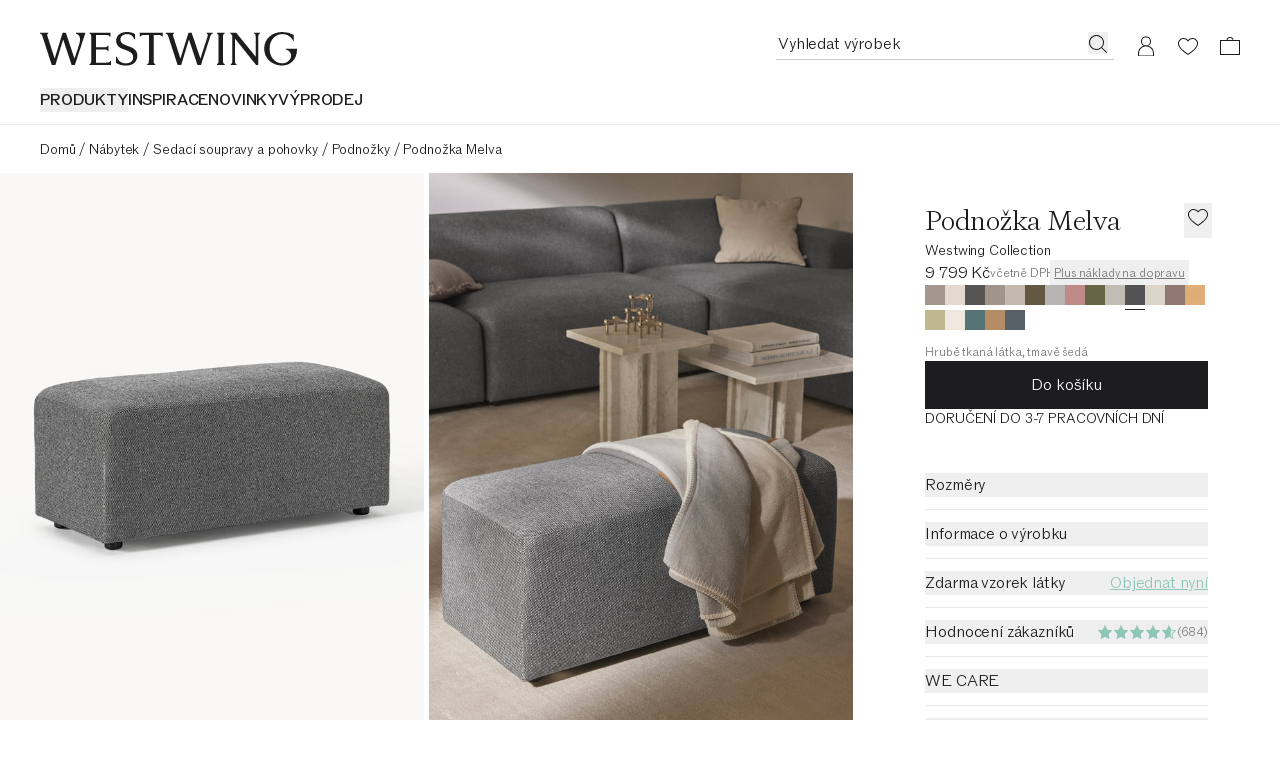

--- FILE ---
content_type: text/html
request_url: https://www.westwing.cz/podnozka-melva-158049.html
body_size: 99876
content:
<!DOCTYPE html><html lang="CS"><head><meta charSet="utf-8"/><link rel="icon" type="image/png" href="https://www.westwing.cz/favicon-16x16.png" sizes="16x16"/><link rel="icon" type="image/png" href="https://www.westwing.cz/favicon-32x32.png" sizes="32x32"/><link rel="icon" type="image/png" href="https://www.westwing.cz/favicon-96x96.png" sizes="96x96"/><link rel="icon" type="image/png" href="https://www.westwing.cz/favicon-128x128.png" sizes="128x128"/><link rel="icon" type="image/png" href="https://www.westwing.cz/favicon-196x196.png" sizes="196x196"/><link rel="icon" type="image/svg+xml" href="https://www.westwing.cz/favicon.svg"/><link rel="shortcut icon" href="https://www.westwing.cz/favicon.ico"/><link rel="apple-touch-icon" sizes="180x180" href="https://www.westwing.cz/apple-touch-icon.png"/><meta name="application-name" content="Westwing"/><meta name="apple-mobile-web-app-title" content="Westwing"/><meta name="viewport" content="width=device-width,initial-scale=1"/><title>Podnožka Melva | Westwing</title><meta property="og:title" content="Podnožka Melva | Westwing"/><meta property="twitter:title" content="Podnožka Melva | Westwing"/><meta name="description" content="Podnožka Melva nakupuj online ✓ Špičková kvalita ✓ Rychlé dodání ✓ Bezplatné vrácení ▷ Objednej nyní na Westwing!"/><meta property="og:description" content="Podnožka Melva nakupuj online ✓ Špičková kvalita ✓ Rychlé dodání ✓ Bezplatné vrácení ▷ Objednej nyní na Westwing!"/><meta property="twitter:description" content="Podnožka Melva nakupuj online ✓ Špičková kvalita ✓ Rychlé dodání ✓ Bezplatné vrácení ▷ Objednej nyní na Westwing!"/><meta property="og:image:url" content="https://cdn.shopify.com/s/files/1/0613/3107/9307/files/DEQ23WES83558-203113_a4e1f2ce81e4feafe5b339d12c75dd44_dtl_1.jpg?v=1728467835"/><meta property="og:image:secure_url" content="https://cdn.shopify.com/s/files/1/0613/3107/9307/files/DEQ23WES83558-203113_a4e1f2ce81e4feafe5b339d12c75dd44_dtl_1.jpg?v=1728467835"/><meta property="og:image:type" content="image/jpeg"/><meta property="og:image:width" content="3000"/><meta property="og:image:height" content="4000"/><meta name="robots" content="index,follow"/><link rel="canonical" href="https://www.westwing.cz/podnozka-melva-158049.html"/><meta property="og:url" content="https://www.westwing.cz/podnozka-melva-158049.html"/><link rel="alternate" hrefLang="cs" href="https://www.westwing.cz/podnozka-melva-158049.html"/><link rel="alternate" hrefLang="da" href="https://www.westwing.dk/puf-melva-b-99-x-d-42-cm-da-23wes83558.html"/><link rel="alternate" hrefLang="de-AT" href="https://www.westwing.at/hocker-melva-158049.html"/><link rel="alternate" hrefLang="de-CH" href="https://www.westwing.ch/hocker-melva-158049.html"/><link rel="alternate" hrefLang="de-DE" href="https://www.westwing.de/hocker-melva-158049.html"/><link rel="alternate" hrefLang="el" href="https://www.westwing.gr/skampo-melva-p-99-x-v-42-cm-el-23wes83558.html"/><link rel="alternate" hrefLang="es" href="https://www.westwing.es/puf-reposapies-melva-158049.html"/><link rel="alternate" hrefLang="fi" href="https://www.westwing.fi/melva-rahi-l-99-x-s-42-cm-fi-23wes83558.html"/><link rel="alternate" hrefLang="fr-BE" href="https://www.westwing.be/fr/pouf-melva-158049.html"/><link rel="alternate" hrefLang="fr-FR" href="https://www.westwing.fr/pouf-melva-158049.html"/><link rel="alternate" hrefLang="fr-LU" href="https://www.westwing.lu/pouf-melva-158049.html"/><link rel="alternate" hrefLang="hr" href="https://www.westwing.hr/tabure-melva-s-99-x-db-42-cm-hr-23wes83558.html"/><link rel="alternate" hrefLang="hu" href="https://www.westwing.hu/melva-puff-sz-99-x-me-42-cm-hu-23wes83558.html"/><link rel="alternate" hrefLang="it" href="https://www.westwing.it/poggiapiedi-da-divano-melva-158049.html"/><link rel="alternate" hrefLang="nl-BE" href="https://www.westwing.be/poef-melva-158049.html"/><link rel="alternate" hrefLang="nl-NL" href="https://www.westwing.nl/poef-melva-158049.html"/><link rel="alternate" hrefLang="no" href="https://www.westwing.no/puff-melva-b-99-x-d-42-cm-no-23wes83558.html"/><link rel="alternate" hrefLang="pl" href="https://www.westwing.pl/puf-melva-158049.html"/><link rel="alternate" hrefLang="pt" href="https://www.westwing.pt/pufe-melva-l-99-x-p-42-cm-pt-23wes83558.html"/><link rel="alternate" hrefLang="ro" href="https://www.westwing.ro/taburet-melva-99-x-42-cm-ro-23wes83558.html"/><link rel="alternate" hrefLang="sk" href="https://www.westwing.sk/taburetka-melva-158049.html"/><link rel="alternate" hrefLang="sl" href="https://www.westwing.si/taburet-melva-s-99-cm-x-g-42-cm-sl-23wes83558.html"/><link rel="alternate" hrefLang="sv" href="https://www.westwing.se/puff-melva-b-99-x-d-42-cm-sv-23wes83558.html"/><script type="application/ld+json">{"@context":"https://schema.org","@graph":[{"@type":"WebPage","name":"Podnožka Melva","url":"https://www.westwing.cz/podnozka-melva-158049.html","breadcrumb":{"@type":"BreadcrumbList","itemListElement":[{"@type":"ListItem","position":1,"name":"Products","item":"https://www.westwing.cz/products"},{"@type":"ListItem","position":2,"name":"Podnožka Melva"}]}},{"@type":"Product","aggregateRating":{"@type":"AggregateRating","ratingValue":5,"reviewCount":684},"brand":{"@type":"Brand","name":"Westwing Collection"},"name":"Podnožka Melva","description":"Podnožka Melva nakupuj online ✓ Špičková kvalita ✓ Rychlé dodání ✓ Bezplatné vrácení ▷ Objednej nyní na Westwing!","image":[{"@type":"ImageObject","url":"https://cdn.shopify.com/s/files/1/0613/3107/9307/files/DEQ23WES83558-203113_a4e1f2ce81e4feafe5b339d12c75dd44_dtl_1.jpg","contentUrl":"https://cdn.shopify.com/s/files/1/0613/3107/9307/files/DEQ23WES83558-203113_a4e1f2ce81e4feafe5b339d12c75dd44_dtl_1.jpg"},{"@type":"ImageObject","url":"https://cdn.shopify.com/s/files/1/0613/3107/9307/files/DEQ23WES83558-203113_e9c764dff2e9ac021b8d613a52fb192c_srl_9.jpg","contentUrl":"https://cdn.shopify.com/s/files/1/0613/3107/9307/files/DEQ23WES83558-203113_e9c764dff2e9ac021b8d613a52fb192c_srl_9.jpg"},{"@type":"ImageObject","url":"https://cdn.shopify.com/s/files/1/0613/3107/9307/files/DEQ23WES83558-203113_fe90938bed508f477bacda8f6fce5c24_dtl_3.jpg","contentUrl":"https://cdn.shopify.com/s/files/1/0613/3107/9307/files/DEQ23WES83558-203113_fe90938bed508f477bacda8f6fce5c24_dtl_3.jpg"},{"@type":"ImageObject","url":"https://cdn.shopify.com/s/files/1/0613/3107/9307/files/DEQ23WES83558-203113_17116ece043aeb1d519b64eff56c3f84_dtl_4.jpg","contentUrl":"https://cdn.shopify.com/s/files/1/0613/3107/9307/files/DEQ23WES83558-203113_17116ece043aeb1d519b64eff56c3f84_dtl_4.jpg"},{"@type":"ImageObject","url":"https://cdn.shopify.com/s/files/1/0613/3107/9307/files/DEQ23WES83558-203113_c2ee5e8741a62ce3bcb1409f78ee8489_dtl_5.jpg","contentUrl":"https://cdn.shopify.com/s/files/1/0613/3107/9307/files/DEQ23WES83558-203113_c2ee5e8741a62ce3bcb1409f78ee8489_dtl_5.jpg"},{"@type":"ImageObject","url":"https://cdn.shopify.com/s/files/1/0613/3107/9307/files/DEQ23WES83558-203113_ee56ff9648a257cd48dc31983651aa1a_dtl_7.jpg","contentUrl":"https://cdn.shopify.com/s/files/1/0613/3107/9307/files/DEQ23WES83558-203113_ee56ff9648a257cd48dc31983651aa1a_dtl_7.jpg"},{"@type":"ImageObject","url":"https://cdn.shopify.com/s/files/1/0613/3107/9307/files/DEQ23WES83558-203113_5bc41b5ec807eb3a33e67343fb2a8992_dtl_6.jpg","contentUrl":"https://cdn.shopify.com/s/files/1/0613/3107/9307/files/DEQ23WES83558-203113_5bc41b5ec807eb3a33e67343fb2a8992_dtl_6.jpg"},{"@type":"ImageObject","url":"https://cdn.shopify.com/s/files/1/0613/3107/9307/files/DEQ23WES83558-203113_eec42b0856487573105724c34e58d8e2_mod_8.jpg","contentUrl":"https://cdn.shopify.com/s/files/1/0613/3107/9307/files/DEQ23WES83558-203113_eec42b0856487573105724c34e58d8e2_mod_8.jpg"},{"@type":"ImageObject","url":"https://cdn.shopify.com/s/files/1/0613/3107/9307/files/DEQ23WES83558-203113_4f8f42e9e2edee89ccdb51856f281855_mod_2.jpg","contentUrl":"https://cdn.shopify.com/s/files/1/0613/3107/9307/files/DEQ23WES83558-203113_4f8f42e9e2edee89ccdb51856f281855_mod_2.jpg"},{"@type":"ImageObject","url":"https://cdn.shopify.com/s/files/1/0613/3107/9307/files/DEQ23WES83558-203113_6ea411269dc18ee9165b8746daaf4e56_inf_10.jpg","contentUrl":"https://cdn.shopify.com/s/files/1/0613/3107/9307/files/DEQ23WES83558-203113_6ea411269dc18ee9165b8746daaf4e56_inf_10.jpg"},{"@type":"ImageObject","url":"https://cdn.shopify.com/s/files/1/0613/3107/9307/files/DEQ23WES83558-203626_a4e1f2ce81e4feafe5b339d12c75dd44_dtl_1.jpg","contentUrl":"https://cdn.shopify.com/s/files/1/0613/3107/9307/files/DEQ23WES83558-203626_a4e1f2ce81e4feafe5b339d12c75dd44_dtl_1.jpg"},{"@type":"ImageObject","url":"https://cdn.shopify.com/s/files/1/0613/3107/9307/files/DEQ23WES83558-203626_e9c764dff2e9ac021b8d613a52fb192c_srl_9.jpg","contentUrl":"https://cdn.shopify.com/s/files/1/0613/3107/9307/files/DEQ23WES83558-203626_e9c764dff2e9ac021b8d613a52fb192c_srl_9.jpg"},{"@type":"ImageObject","url":"https://cdn.shopify.com/s/files/1/0613/3107/9307/files/DEQ23WES83558-203626_ee56ff9648a257cd48dc31983651aa1a_dtl_7.jpg","contentUrl":"https://cdn.shopify.com/s/files/1/0613/3107/9307/files/DEQ23WES83558-203626_ee56ff9648a257cd48dc31983651aa1a_dtl_7.jpg"},{"@type":"ImageObject","url":"https://cdn.shopify.com/s/files/1/0613/3107/9307/files/DEQ23WES83558-203626_5bc41b5ec807eb3a33e67343fb2a8992_dtl_6.jpg","contentUrl":"https://cdn.shopify.com/s/files/1/0613/3107/9307/files/DEQ23WES83558-203626_5bc41b5ec807eb3a33e67343fb2a8992_dtl_6.jpg"},{"@type":"ImageObject","url":"https://cdn.shopify.com/s/files/1/0613/3107/9307/files/DEQ23WES83558-203626_c2ee5e8741a62ce3bcb1409f78ee8489_dtl_5.jpg","contentUrl":"https://cdn.shopify.com/s/files/1/0613/3107/9307/files/DEQ23WES83558-203626_c2ee5e8741a62ce3bcb1409f78ee8489_dtl_5.jpg"},{"@type":"ImageObject","url":"https://cdn.shopify.com/s/files/1/0613/3107/9307/files/DEQ23WES83558-203626_17116ece043aeb1d519b64eff56c3f84_dtl_4.jpg","contentUrl":"https://cdn.shopify.com/s/files/1/0613/3107/9307/files/DEQ23WES83558-203626_17116ece043aeb1d519b64eff56c3f84_dtl_4.jpg"},{"@type":"ImageObject","url":"https://cdn.shopify.com/s/files/1/0613/3107/9307/files/DEQ23WES83558-203626_fe90938bed508f477bacda8f6fce5c24_dtl_3.jpg","contentUrl":"https://cdn.shopify.com/s/files/1/0613/3107/9307/files/DEQ23WES83558-203626_fe90938bed508f477bacda8f6fce5c24_dtl_3.jpg"},{"@type":"ImageObject","url":"https://cdn.shopify.com/s/files/1/0613/3107/9307/files/DEQ23WES83558-203626_eec42b0856487573105724c34e58d8e2_mod_8.jpg","contentUrl":"https://cdn.shopify.com/s/files/1/0613/3107/9307/files/DEQ23WES83558-203626_eec42b0856487573105724c34e58d8e2_mod_8.jpg"},{"@type":"ImageObject","url":"https://cdn.shopify.com/s/files/1/0613/3107/9307/files/DEQ23WES83558-203626_4f8f42e9e2edee89ccdb51856f281855_mod_2.jpg","contentUrl":"https://cdn.shopify.com/s/files/1/0613/3107/9307/files/DEQ23WES83558-203626_4f8f42e9e2edee89ccdb51856f281855_mod_2.jpg"}],"sku":"DEQ23WES83558","mpn":"DEQ23WES83558-203113","offers":[{"@type":"Offer","availability":"https://schema.org/InStock","price":9799,"priceCurrency":"CZK","url":"https://www.westwing.cz/podnozka-melva-158049.html","itemCondition":"https://schema.org/NewCondition","hasMerchantReturnPolicy":{"@type":"MerchantReturnPolicy","merchantReturnLink":"https://support.westwing.com/hc/pt-pt/sections/18716645539346-Reclama%C3%A7%C3%A3o","applicableCountry":"CZ","returnPolicyCategory":"https://schema.org/MerchantReturnFiniteReturnWindow","merchantReturnDays":30,"returnMethod":"https://schema.org/ReturnByMail","returnFees":"https://schema.org/FreeReturn","inStoreReturnsOffered":false}}]}]}</script><link rel="stylesheet" href="https://cdn.shopify.com/oxygen-v2/29148/15816/32621/2926763/assets/tailwind-BQcjUjss.css" id="tailwindCss"/><link rel="dns-prefetch" href="https://www.googletagmanager.com"/><link rel="dns-prefetch" href="https://www.google.com"/><link rel="dns-prefetch" href="https://www.google.de"/><link rel="dns-prefetch" href="https://connect.facebook.net"/><link rel="dns-prefetch" href="https://www.facebook.com"/><link rel="dns-prefetch" href="https://stats.g.doubleclick.net"/><link rel="dns-prefetch" href="https://bam.nr-data.net"/><link rel="preload" href="https://cdn.cookielaw.org/scripttemplates/otSDKStub.js" as="script"/><link rel="preconnect" href="https://cdn.cookielaw.org" crossorigin="anonymous"/><link rel="preconnect" href="https://form.jotform.com/" as="document"/><link rel="stylesheet" href="https://cdn.shopify.com/oxygen-v2/29148/15816/32621/2926763/assets/keen-slider.min-ax6IldU6.css"/><script type="text/javascript">!function(){var i="analytics",analytics=window[i]=window[i]||[];if(!analytics.initialize)if(analytics.invoked)window.console&&console.error&&console.error("Segment snippet included twice.");else{analytics.invoked=!0;analytics.methods=["trackSubmit","trackClick","trackLink","trackForm","pageview","identify","reset","group","track","ready","alias","debug","page","screen","once","off","on","addSourceMiddleware","addIntegrationMiddleware","setAnonymousId","addDestinationMiddleware","register"];analytics.factory=function(e){return function(){if(window[i].initialized)return window[i][e].apply(window[i],arguments);var n=Array.prototype.slice.call(arguments);if(["track","screen","alias","group","page","identify"].indexOf(e)>-1){var c=document.querySelector("link[rel='canonical']");n.push({__t:"bpc",c:c&&c.getAttribute("href")||void 0,p:location.pathname,u:location.href,s:location.search,t:document.title,r:document.referrer})}n.unshift(e);analytics.push(n);return analytics}};for(var n=0;n<analytics.methods.length;n++){var key=analytics.methods[n];analytics[key]=analytics.factory(key)}analytics.load=function(key,n){var t=document.createElement("script");t.type="text/javascript";t.async=!0;t.setAttribute("data-global-segment-analytics-key",i);t.src="https://t.westwing.cz/analytics.js/v1/" + key + "/analytics.min.js";var r=document.getElementsByTagName("script")[0];r.parentNode.insertBefore(t,r);analytics._loadOptions=n};analytics._writeKey="reZJFmQTJD3Ld2jp8CFuJsVCkCIVCJfn";;analytics.SNIPPET_VERSION="5.2.0";


}}();</script><script src="https://cdn.shopify.com/shopifycloud/consent-tracking-api/v0.1/consent-tracking-api.js?shpxid=9817bcf0-4781-42F5-E089-382F6DF5D9A1" type="text/javascript" defer=""></script></head><body data-testid="page-body" lang="CS"><div class="font-paragraph-1 flex min-h-screen flex-col bg-white text-raven-100 antialiased dark:bg-raven-100 dark:text-white"><style>
    :root {
      --header-bar: 0px;
      --preview-bar: 0px;
    }
  </style><div class="pointer-events-none absolute z-overlay flex w-full justify-center"><a href="#main" class="pointer-events-auto translate-y-[-150%] bg-white p-14 text-black shadow-[0px_5px_17px_0px_rgba(0,0,0,0.2)] transition-transform duration-300 ease-in-out focus:translate-y-0 ">Přeskočit na hlavní obsah</a></div><div class="absolute top-0 size-1"></div><div class="flex lg:hidden"><div style="background-color:#D1E8E3" class="flex h-64 w-full items-center justify-between text-raven-100"><a href="https://app.westwing.cz/podnozka-melva-158049.html?utm_source=2084412&amp;utm_campaign=Smart%20App%20Banner&amp;utm_medium=8" class="flex h-full flex-1 items-center gap-10 pl-sidePaddingMobile"><div class="size-38 overflow-hidden rounded-8"><img alt="Westwing Logo" src="https://cdn.shopify.com/oxygen-v2/29148/15816/32621/2926763/assets/AppIcon-DeFe51ho.svg" width="64" height="64" loading="eager"/></div><div class="font-paragraph-2 line-clamp-2 flex-1"><span class="font-paragraph-2-bold">Přednostní přístup k denním dropům.</span> <span class="lily-underline whitespace-nowrap">Stáhnout appku!</span></div></a><button class="h-full pl-10 pr-sidePaddingMobile"><svg xmlns="http://www.w3.org/2000/svg" width="20" height="20" fill="currentColor" viewBox="0 0 20 20" class="text-current"><path d="m17.4 16.7-.7.7-6.7-6.7-6.7 6.7-.7-.7L9.3 10 2.6 3.3l.7-.7L10 9.3l6.7-6.7.7.7-6.7 6.7z"></path></svg></button></div></div><header class="sticky top-[calc(var(--preview-bar))] z-header snap-center lg:relative lg:top-0 bg-ivory text-raven-100 lg:bg-white dark:bg-raven-100 dark:text-white" data-testid="header" data-tooltip-rootid="desktopInspiration"><div class="flex h-headerMobile pl-20 pr-10 lg:h-headerDesktop lg:pl-40 lg:pr-29 lg:pt-32"><div class="flex flex-1 items-center lg:flex-col lg:items-start"><div class="h-18 lg:h-34"><a class="inline-block h-full [&amp;&gt;svg]:h-full [&amp;&gt;svg]:w-auto" aria-label="Westwing" data-discover="true" href="/"><svg xmlns="http://www.w3.org/2000/svg" width="280" height="37" fill="none" viewBox="0 0 280 37" data-testid="svg-logo" class="text-current"><path fill="currentColor" d="M233.2.84v.84c1.76.45 1.76 2.28 1.76 3.95v21.23L213.8.84h-6.93l2.67 3.2v26.93c0 1.67 0 3.5-1.83 4.03v.84h6.47V35c-1.83-.53-1.83-2.36-1.83-4.03V7.07l23.06 28.77h2.43V5.64c0-1.68 0-3.5 1.83-3.96V.84zm-51.58.84c1.75.45 1.14 2.28.69 3.95l-7.54 23.29-9.5-27.93V.84h-3.5L153 28.99l-7.53-23.36c-.46-1.67-1.14-3.5.6-3.95V.84h-8.97v.84c1.9.53 2.43 2.28 2.97 3.95l9.81 30.21h3.96l8.44-27.7 9.21 27.7h3.88l9.9-30.2c.45-1.68 1.06-3.43 2.96-3.96V.84h-6.62v.84ZM39.11.84v.84c6.62 2.13 4.41 9.2 2.97 13.7l-4.5 13.54L28.24.84h-3.58l-8.67 28.15L8.37 5.33c-.53-1.6-.99-3.27.6-3.65V.84H0v.84c1.98.53 2.36 1.9 2.97 3.95l9.81 30.21h3.96l8.52-27.7 9.13 27.7h3.65L49.23 1.6V.84H39.1Zm69.62 4.18h.84c.53-1.75 2.36-1.75 4.1-1.75h4.95v27.78c0 1.67 0 3.5-1.83 3.95v.84h8.9V35c-1.82-.45-1.82-2.28-1.82-3.95V3.27h5.02c1.68 0 3.5 0 4.04 1.75h.83V.76h-25.03zm90.7 26.03V5.25c0-1.52.15-3.12 1.82-3.57V.84h-8.52v.84c1.67.45 1.75 2.05 1.75 3.57v25.8c0 1.67 0 3.42-1.75 3.95v.84h8.52V35c-1.82-.53-1.82-2.28-1.82-3.95m68.3-12.9v.84c9.91 2.6 6.25 15.1-3.9 15.1-8.3 0-13.71-7.4-13.71-15.87 0-11.13 7.7-15.93 13.72-15.93 2.6 0 8.92.6 12.05 7.55h.6V3.13A26.54 26.54 0 0 0 263.91 0c-10.9 0-19.67 7.17-19.67 18.22 0 11.06 9.07 18.3 19.6 18.3 7.24 0 16.16-4.95 16.16-17.61v-.76zM72.43 33.33h-11.4v-14.3h8.9c1.6 0 3.42 0 4.03 1.82h.76v-6.01h-.76c-.61 1.75-2.44 1.75-4.04 1.75h-8.9V3.27h10.73c1.75 0 3.58 0 4.1 1.75h.85V.84H53.95v.84c1.82.45 1.82 2.28 1.82 3.95v25.34c0 1.67 0 3.5-1.82 4.03v.84h23.43v-4.26h-.84c-.53 1.75-2.35 1.75-4.1 1.75Zm24.13-17.77-3.66-1.37c-3.74-1.3-5.27-3.28-5.27-6.18 0-3.5 3.43-5.72 7.25-5.72 3.81 0 6.63 1.9 7.62 5.42l.08.22h.84V2.22C101.36 1 98.84 0 94.72 0c-6.55 0-11.74 3.28-11.74 9.54 0 4.27 2.67 7.32 7.7 9.14l3.82 1.38c4.95 1.83 7.01 4.2 7.01 7.62 0 4.12-3.43 6.48-7.93 6.48-4.11 0-8-1.9-9.76-6.94l-.07-.3h-.84v6.7c2.9 1.99 6.63 2.9 11.06 2.9 7.4 0 12.12-4.19 12.12-10.82s-5.5-8.7-9.53-10.14"></path></svg></a></div><nav class="hidden lg:block lg:pt-22" aria-label="Menu"><ul class="font-paragraph-1-bold flex max-h-37 flex-wrap items-start gap-24 overflow-hidden text-nowrap uppercase"><li class="hover:text-raven-50 cursor-default list-none hover:cursor-pointer" data-testid="header-navigation-products"><button type="button" class="uppercase">Produkty</button></li><li class="hover:text-raven-50 cursor-default list-none hover:cursor-pointer" data-testid="header-navigation-item-wrapper-0"><a class="flex" href="https://www.westwing.cz/campaign/">INSPIRACE</a></li><li class="hover:text-raven-50 cursor-default list-none hover:cursor-pointer" data-testid="header-navigation-item-wrapper-1"><a class="flex" href="https://www.westwing.cz/new-products/">NOVINKY</a></li><li class="hover:text-raven-50 cursor-default list-none hover:cursor-pointer" data-testid="header-navigation-item-wrapper-2"><a class="flex" href="https://www.westwing.cz/n/deals/">VÝPRODEJ</a></li></ul></nav></div><div class="flex items-center lg:items-start"><div class="flex lg:h-28 lg:gap-x-10"><div class="flex size-42 items-center justify-center max-[340px]:h-42 max-[340px]:w-36 lg:h-28 lg:w-auto lg:pr-11" data-testid="header-icon-search"><div class="lg:hidden"><button type="button" class="flex" aria-label="Otevřete Hledat"><svg xmlns="http://www.w3.org/2000/svg" width="20" height="20" fill="none" viewBox="0 0 20 20" class="text-current"><path fill="currentColor" fill-rule="evenodd" d="M13.4 14.1a7.5 7.5 0 1 1 .7-.7l5 4.9-.8.7zM15 8.5a6.5 6.5 0 1 1-13 0 6.5 6.5 0 0 1 13 0" clip-rule="evenodd"></path></svg></button></div><div class="hidden lg:block"><div class="relative w-[338px]"><form method="get" action="/all-products/" data-discover="true"><div class="font-paragraph-1 flex border-b [&amp;:not(:focus-within)]:hover:opacity-50 border-b-raven-25 flex-row h-28 gap-x-10 pl-2 pr-6 group-[.scrolled]:border-raven-25"><input name="q" autoComplete="off" class="peer h-24 w-full rounded-none bg-transparent outline-none placeholder:text-current" aria-hidden="true" tabindex="-1" data-testid="search-bar-input" placeholder="Vyhledat výrobek" type="text"/><label class="hidden">Vyhledat výrobek</label><button aria-label="Vyhledat výrobek" type="button" class="h-22 pt-2 hidden peer-placeholder-shown:block" data-testid="search-bar-submit" data-search-submit="true"><svg xmlns="http://www.w3.org/2000/svg" width="20" height="20" fill="none" viewBox="0 0 20 20" class="text-current"><path fill="currentColor" fill-rule="evenodd" d="M13.4 14.1a7.5 7.5 0 1 1 .7-.7l5 4.9-.8.7zM15 8.5a6.5 6.5 0 1 1-13 0 6.5 6.5 0 0 1 13 0" clip-rule="evenodd"></path></svg></button><button class="h-22 pt-2 peer-placeholder-shown:hidden" data-testid="search-bar-reset" data-search-reset="true" type="reset" aria-label="Vymazat vstup"><svg xmlns="http://www.w3.org/2000/svg" width="20" height="20" fill="none" viewBox="0 0 20 20" class="text-current"><path fill="currentColor" fill-rule="evenodd" d="m6.425 3-5.18 6.904L6.432 17H19V3zm-.5 15L0 9.897 5.925 2H20v16z" clip-rule="evenodd"></path><path fill="currentColor" fill-rule="evenodd" d="M8.683 6.5 8 7.183 10.817 10 8 12.817l.683.683 2.817-2.817 2.817 2.817.683-.683L12.183 10 15 7.183l-.683-.683L11.5 9.317z" clip-rule="evenodd"></path></svg></button></div></form></div><span hidden="" style="position:fixed;top:1px;left:1px;width:1px;height:0;padding:0;margin:-1px;overflow:hidden;clip:rect(0, 0, 0, 0);white-space:nowrap;border-width:0;display:none"></span></div></div><a aria-label="Můj účet" data-testid="header-icon-account" class="size-42 items-center justify-center hover:opacity-50 max-[340px]:h-42 max-[340px]:w-36 lg:h-28 hidden lg:flex" data-discover="true" href="/customer/account/"><div class="size-20"><svg xmlns="http://www.w3.org/2000/svg" width="20" height="20" fill="none" viewBox="0 0 20 20" class="text-current"><path fill="currentColor" fill-rule="evenodd" d="M10 .423a5 5 0 0 1 2.424 9.374 8 8 0 0 1 5.572 7.376l.004.25v3H2v-3c0-3.574 2.343-6.6 5.577-7.627A5 5 0 0 1 10 .422m0 10c-4.472 0-7 3.694-7 7.003v1.997h14v-1.997c0-3.317-2.528-7.003-7-7.003m0-9a4 4 0 1 0 0 8 4 4 0 0 0 0-8" clip-rule="evenodd"></path></svg></div></a><a aria-label="Seznam přání (0 položek)" data-testid="header-icon-wishlist" class="size-42 items-center justify-center hover:opacity-50 max-[340px]:h-42 max-[340px]:w-36 lg:h-28 flex" data-discover="true" href="/customer/account/wishlist/"><div class="size-20"><div class="relative inline-block"><div class=""><svg xmlns="http://www.w3.org/2000/svg" width="20" height="20" fill="none" viewBox="0 0 20 20" class="text-current"><path fill="currentColor" fill-rule="evenodd" d="M0 7.5c0 3.3 3 7 10 11.5 7-4.6 10-8.2 10-11.5C20 4 17 2 14.5 2A6 6 0 0 0 10 4a6 6 0 0 0-4.5-2C3 2 0 4 0 7.5m1 0c0 3.3 3.4 6.5 9 10.3 5.6-3.8 9-7 9-10.3C19 4.9 16.7 3 14.5 3c-2 0-3.4 1.3-4.5 2.6C9 4.3 7.6 3 5.5 3 3.3 3 1 5 1 7.5" clip-rule="evenodd"></path></svg></div></div></div></a><a aria-label="Košík (0 položek)" data-testid="header-icon-cart" class="size-42 items-center justify-center hover:opacity-50 max-[340px]:h-42 max-[340px]:w-36 lg:h-28 flex" data-discover="true" href="/cart/"><div class="size-20"><svg xmlns="http://www.w3.org/2000/svg" width="20" height="20" fill="none" viewBox="0 0 20 20" data-testid="header-icon-cart-svg" class="text-current"><path fill="currentColor" fill-rule="evenodd" d="M10.012 1a3.5 3.5 0 0 1 3.466 3.038l6.513.001L20 19H.012L0 4.039h6.547A3.5 3.5 0 0 1 10.012 1m8.978 4.036H1V18h17.99zM7.43 4.039a2.62 2.62 0 0 1 2.581-2.164c1.291 0 2.364.934 2.582 2.164z" clip-rule="evenodd"></path></svg></div></a><button type="button" aria-label="Otevřete nabídku" data-testid="header-icon-burger" class="size-42 items-center justify-center hover:opacity-50 max-[340px]:h-42 max-[340px]:w-36 lg:h-28 flex lg:hidden"><div class="size-20"><svg xmlns="http://www.w3.org/2000/svg" width="20" height="20" fill="none" viewBox="0 0 20 20" class="text-current"><path fill="currentColor" d="M0 3h20v1H0zM0 9.5h20v1H0zM20 16H0v1h20z"></path></svg></div></button><span hidden="" style="position:fixed;top:1px;left:1px;width:1px;height:0;padding:0;margin:-1px;overflow:hidden;clip:rect(0, 0, 0, 0);white-space:nowrap;border-width:0;display:none"></span></div></div></div><div data-testid="toasts_wrapper" class="inset-x-0 z-toast absolute top-full"></div><span hidden="" style="position:fixed;top:1px;left:1px;width:1px;height:0;padding:0;margin:-1px;overflow:hidden;clip:rect(0, 0, 0, 0);white-space:nowrap;border-width:0;display:none"></span></header><hr class="border-t-raven-10 dark:border-t-raven-75 hidden lg:block"/><main class="grow" id="main"><div data-testid="accessibility-widget" class="group fixed bottom-sidePaddingMobile left-0 z-floatingButton flex-col-reverse items-center bg-white text-raven-100 shadow-[0px_5px_17px_0px_rgba(0,0,0,0.2)] lg:bottom-sidePaddingDesktop hidden"><button data-testid="accessibility-widget-open" aria-label="Otevřít widget usnadnění přístupu" class="bg-white flex size-40 items-center justify-center lg:size-48 z-[2]" id="eyeAble_customToolOpenerID"><svg xmlns="http://www.w3.org/2000/svg" width="20" height="20" fill="none" viewBox="0 0 20 20" class="text-current"><path fill="currentColor" d="m17.452 6.479.013-1.06a.805.805 0 0 0-1.017-.785l-4.01 1.1a10.06 10.06 0 0 1-5.328 0l-4.01-1.1a.805.805 0 0 0-1.017.785l.013 1.059c.005.471.338.875.799.972l3.765.79a.87.87 0 0 1 .692.85c0 .702-.085 1.4-.253 2.082l-1.868 7.582A1.006 1.006 0 0 0 6.208 20h1.109c.485 0 .902-.347.99-.824l1.17-6.388c.061-.33.534-.33.594 0l1.171 6.387c.088.478.504.825.99.825h1.127c.653 0 1.133-.612.977-1.245l-1.863-7.597a8.8 8.8 0 0 1-.255-2.053.88.88 0 0 1 .702-.87l3.733-.785c.461-.097.793-.5.799-.971"></path><path fill="currentColor" d="M12.193 2.419a2.419 2.419 0 1 1-4.838 0 2.419 2.419 0 0 1 4.838 0"></path></svg></button><div class="z-[1] flex flex-col items-center transition-[margin] duration-200 ease-in-out lg:-mb-48 focus-within:lg:mb-0 group-hover:lg:mb-0"><button data-testid="accessibility-widget-close" aria-label="Zavřít widget usnadnění přístupu" class="bg-white flex size-40 items-center justify-center lg:size-48"><svg xmlns="http://www.w3.org/2000/svg" width="20" height="20" fill="currentColor" viewBox="0 0 20 20" class="text-current"><path d="m17.4 16.7-.7.7-6.7-6.7-6.7 6.7-.7-.7L9.3 10 2.6 3.3l.7-.7L10 9.3l6.7-6.7.7.7-6.7 6.7z"></path></svg></button><div class="h-1 w-28 bg-raven-25"></div></div></div><div><div class="hidden lg:block lg:px-40 lg:py-12"><nav aria-label="Breadcrumbs" data-testid="breadcrumb-nav"><ol class="font-paragraph-2 flex whitespace-nowrap"><li class="flex" data-testid="breadcrumb-list-item"><a class="pt-3 pb-1" data-discover="true" href="/">Domů</a><span aria-hidden="true" class="pt-3 pb-1 px-4">/</span></li><li class="flex" data-testid="breadcrumb-list-item"><a class="pt-3 pb-1" data-discover="true" href="/nabytek/">Nábytek</a><span aria-hidden="true" class="pt-3 pb-1 px-4">/</span></li><li class="flex" data-testid="breadcrumb-list-item"><a class="pt-3 pb-1" data-discover="true" href="/pohovky/">Sedací soupravy a pohovky</a><span aria-hidden="true" class="pt-3 pb-1 px-4">/</span></li><li class="flex" data-testid="breadcrumb-list-item"><a class="pt-3 pb-1" data-discover="true" href="/podnozky/">Podnožky</a><span aria-hidden="true" class="pt-3 pb-1 px-4">/</span></li><li class="flex" data-testid="breadcrumb-list-item"><span aria-current="page" class="pt-3 pb-1">Podnožka Melva</span></li></ol></nav></div><div class="pb-32 lg:grid lg:grid-cols-3 lg:pb-60"><div class="col-span-2"><div class="hidden lg:block" data-testid="desktop-product-gallery"><span hidden="" style="position:fixed;top:1px;left:1px;width:1px;height:0;padding:0;margin:-1px;overflow:hidden;clip:rect(0, 0, 0, 0);white-space:nowrap;border-width:0;display:none"></span><div class="grid grid-cols-6 gap-5 cursor-pointer"><div class="col-span-3 bg-ivory" data-testid="product-gallery-item"><img alt="Obrázek galerie 1 - Podnožka Melva" decoding="async" height="560" loading="eager" sizes="(min-width: 1024px) 33vw,1px" src="https://cdn.shopify.com/s/files/1/0613/3107/9307/files/DEQ23WES83558-203113_a4e1f2ce81e4feafe5b339d12c75dd44_dtl_1.jpg?v=1728467835&amp;width=420&amp;height=560&amp;crop=center" srcSet="https://cdn.shopify.com/s/files/1/0613/3107/9307/files/DEQ23WES83558-203113_a4e1f2ce81e4feafe5b339d12c75dd44_dtl_1.jpg?v=1728467835&amp;width=420&amp;height=560&amp;crop=center 420w, https://cdn.shopify.com/s/files/1/0613/3107/9307/files/DEQ23WES83558-203113_a4e1f2ce81e4feafe5b339d12c75dd44_dtl_1.jpg?v=1728467835&amp;width=660&amp;height=880&amp;crop=center 660w, https://cdn.shopify.com/s/files/1/0613/3107/9307/files/DEQ23WES83558-203113_a4e1f2ce81e4feafe5b339d12c75dd44_dtl_1.jpg?v=1728467835&amp;width=900&amp;height=1200&amp;crop=center 900w, https://cdn.shopify.com/s/files/1/0613/3107/9307/files/DEQ23WES83558-203113_a4e1f2ce81e4feafe5b339d12c75dd44_dtl_1.jpg?v=1728467835&amp;width=1140&amp;height=1520&amp;crop=center 1140w" width="420" class="object-cover" style="width:100%;aspect-ratio:3/4;cursor:url(/ZoomInCursor.svg), auto" data-testid="product-gallery-image" fetchpriority="high"/></div><div class="col-span-3 bg-ivory" data-testid="product-gallery-item"><img alt="Obrázek galerie 2 - Podnožka Melva" decoding="async" height="560" loading="eager" sizes="(min-width: 1024px) 33vw,1px" src="https://cdn.shopify.com/s/files/1/0613/3107/9307/files/DEQ23WES83558-203113_4f8f42e9e2edee89ccdb51856f281855_mod_2.jpg?v=1728467835&amp;width=420&amp;height=560&amp;crop=center" srcSet="https://cdn.shopify.com/s/files/1/0613/3107/9307/files/DEQ23WES83558-203113_4f8f42e9e2edee89ccdb51856f281855_mod_2.jpg?v=1728467835&amp;width=420&amp;height=560&amp;crop=center 420w, https://cdn.shopify.com/s/files/1/0613/3107/9307/files/DEQ23WES83558-203113_4f8f42e9e2edee89ccdb51856f281855_mod_2.jpg?v=1728467835&amp;width=660&amp;height=880&amp;crop=center 660w, https://cdn.shopify.com/s/files/1/0613/3107/9307/files/DEQ23WES83558-203113_4f8f42e9e2edee89ccdb51856f281855_mod_2.jpg?v=1728467835&amp;width=900&amp;height=1200&amp;crop=center 900w, https://cdn.shopify.com/s/files/1/0613/3107/9307/files/DEQ23WES83558-203113_4f8f42e9e2edee89ccdb51856f281855_mod_2.jpg?v=1728467835&amp;width=1140&amp;height=1520&amp;crop=center 1140w" width="420" class="object-cover" style="width:100%;aspect-ratio:3/4;cursor:url(/ZoomInCursor.svg), auto" data-testid="product-gallery-image" fetchpriority="high"/></div><div class="col-span-3 bg-ivory" data-testid="product-gallery-item"><img alt="Obrázek galerie 3 - Podnožka Melva" decoding="async" height="560" loading="lazy" sizes="(min-width: 1024px) 33vw,1px" src="https://cdn.shopify.com/s/files/1/0613/3107/9307/files/DEQ23WES83558-203113_fe90938bed508f477bacda8f6fce5c24_dtl_3.jpg?v=1728467836&amp;width=420&amp;height=560&amp;crop=center" srcSet="https://cdn.shopify.com/s/files/1/0613/3107/9307/files/DEQ23WES83558-203113_fe90938bed508f477bacda8f6fce5c24_dtl_3.jpg?v=1728467836&amp;width=420&amp;height=560&amp;crop=center 420w, https://cdn.shopify.com/s/files/1/0613/3107/9307/files/DEQ23WES83558-203113_fe90938bed508f477bacda8f6fce5c24_dtl_3.jpg?v=1728467836&amp;width=660&amp;height=880&amp;crop=center 660w, https://cdn.shopify.com/s/files/1/0613/3107/9307/files/DEQ23WES83558-203113_fe90938bed508f477bacda8f6fce5c24_dtl_3.jpg?v=1728467836&amp;width=900&amp;height=1200&amp;crop=center 900w, https://cdn.shopify.com/s/files/1/0613/3107/9307/files/DEQ23WES83558-203113_fe90938bed508f477bacda8f6fce5c24_dtl_3.jpg?v=1728467836&amp;width=1140&amp;height=1520&amp;crop=center 1140w" width="420" class="object-cover" style="width:100%;aspect-ratio:3/4;cursor:url(/ZoomInCursor.svg), auto" data-testid="product-gallery-image" fetchpriority="auto"/></div><div class="col-span-3 bg-ivory" data-testid="product-gallery-item"><img alt="Obrázek galerie 4 - Podnožka Melva" decoding="async" height="560" loading="lazy" sizes="(min-width: 1024px) 33vw,1px" src="https://cdn.shopify.com/s/files/1/0613/3107/9307/files/DEQ23WES83558-203113_17116ece043aeb1d519b64eff56c3f84_dtl_4.jpg?v=1728467835&amp;width=420&amp;height=560&amp;crop=center" srcSet="https://cdn.shopify.com/s/files/1/0613/3107/9307/files/DEQ23WES83558-203113_17116ece043aeb1d519b64eff56c3f84_dtl_4.jpg?v=1728467835&amp;width=420&amp;height=560&amp;crop=center 420w, https://cdn.shopify.com/s/files/1/0613/3107/9307/files/DEQ23WES83558-203113_17116ece043aeb1d519b64eff56c3f84_dtl_4.jpg?v=1728467835&amp;width=660&amp;height=880&amp;crop=center 660w, https://cdn.shopify.com/s/files/1/0613/3107/9307/files/DEQ23WES83558-203113_17116ece043aeb1d519b64eff56c3f84_dtl_4.jpg?v=1728467835&amp;width=900&amp;height=1200&amp;crop=center 900w, https://cdn.shopify.com/s/files/1/0613/3107/9307/files/DEQ23WES83558-203113_17116ece043aeb1d519b64eff56c3f84_dtl_4.jpg?v=1728467835&amp;width=1140&amp;height=1520&amp;crop=center 1140w" width="420" class="object-cover" style="width:100%;aspect-ratio:3/4;cursor:url(/ZoomInCursor.svg), auto" data-testid="product-gallery-image" fetchpriority="auto"/></div></div><div class="w-[min(100%,335px)] mx-auto py-20"><button class="font-paragraph-1 group relative block size-full px-20 py-11 text-center transition-colors active:enabled:font-bold border hover:text-raven-50 dark:hover:text-raven-25 text-raven-100 disabled:text-raven-25 dark:text-white dark:disabled:text-raven-50"><div class="flex items-center justify-center gap-12"><div>Zobrazit více</div></div></button></div></div><div class="lg:hidden"><div class="relative" data-testid="mobile-product-gallery" data-header-scroll-anchor="ivoryMobile"><span hidden="" style="position:fixed;top:1px;left:1px;width:1px;height:0;padding:0;margin:-1px;overflow:hidden;clip:rect(0, 0, 0, 0);white-space:nowrap;border-width:0;display:none"></span><div class="keen-slider flex overflow-x-auto"><div class="keen-slider__slide aspect-vertical w-screen shrink-0 bg-ivory" data-testid="product-gallery-item"><img alt="Obrázek galerie 1 - Podnožka Melva" decoding="async" height="560" loading="eager" sizes="(min-width: 1024px) 1px,100vw" src="https://cdn.shopify.com/s/files/1/0613/3107/9307/files/DEQ23WES83558-203113_a4e1f2ce81e4feafe5b339d12c75dd44_dtl_1.jpg?v=1728467835&amp;width=420&amp;height=560&amp;crop=center" srcSet="https://cdn.shopify.com/s/files/1/0613/3107/9307/files/DEQ23WES83558-203113_a4e1f2ce81e4feafe5b339d12c75dd44_dtl_1.jpg?v=1728467835&amp;width=420&amp;height=560&amp;crop=center 420w, https://cdn.shopify.com/s/files/1/0613/3107/9307/files/DEQ23WES83558-203113_a4e1f2ce81e4feafe5b339d12c75dd44_dtl_1.jpg?v=1728467835&amp;width=660&amp;height=880&amp;crop=center 660w, https://cdn.shopify.com/s/files/1/0613/3107/9307/files/DEQ23WES83558-203113_a4e1f2ce81e4feafe5b339d12c75dd44_dtl_1.jpg?v=1728467835&amp;width=900&amp;height=1200&amp;crop=center 900w, https://cdn.shopify.com/s/files/1/0613/3107/9307/files/DEQ23WES83558-203113_a4e1f2ce81e4feafe5b339d12c75dd44_dtl_1.jpg?v=1728467835&amp;width=1140&amp;height=1520&amp;crop=center 1140w" width="420" fetchpriority="high" style="width:100%;aspect-ratio:3/4"/></div><div class="keen-slider__slide aspect-vertical w-screen shrink-0 bg-ivory" data-testid="product-gallery-item"><img alt="Obrázek galerie 2 - Podnožka Melva" decoding="async" height="560" loading="eager" sizes="(min-width: 1024px) 1px,100vw" src="https://cdn.shopify.com/s/files/1/0613/3107/9307/files/DEQ23WES83558-203113_4f8f42e9e2edee89ccdb51856f281855_mod_2.jpg?v=1728467835&amp;width=420&amp;height=560&amp;crop=center" srcSet="https://cdn.shopify.com/s/files/1/0613/3107/9307/files/DEQ23WES83558-203113_4f8f42e9e2edee89ccdb51856f281855_mod_2.jpg?v=1728467835&amp;width=420&amp;height=560&amp;crop=center 420w, https://cdn.shopify.com/s/files/1/0613/3107/9307/files/DEQ23WES83558-203113_4f8f42e9e2edee89ccdb51856f281855_mod_2.jpg?v=1728467835&amp;width=660&amp;height=880&amp;crop=center 660w, https://cdn.shopify.com/s/files/1/0613/3107/9307/files/DEQ23WES83558-203113_4f8f42e9e2edee89ccdb51856f281855_mod_2.jpg?v=1728467835&amp;width=900&amp;height=1200&amp;crop=center 900w, https://cdn.shopify.com/s/files/1/0613/3107/9307/files/DEQ23WES83558-203113_4f8f42e9e2edee89ccdb51856f281855_mod_2.jpg?v=1728467835&amp;width=1140&amp;height=1520&amp;crop=center 1140w" width="420" fetchpriority="auto" style="width:100%;aspect-ratio:3/4"/></div><div class="keen-slider__slide aspect-vertical w-screen shrink-0 bg-ivory" data-testid="product-gallery-item"><img alt="Obrázek galerie 3 - Podnožka Melva" decoding="async" height="560" loading="lazy" sizes="(min-width: 1024px) 1px,100vw" src="https://cdn.shopify.com/s/files/1/0613/3107/9307/files/DEQ23WES83558-203113_fe90938bed508f477bacda8f6fce5c24_dtl_3.jpg?v=1728467836&amp;width=420&amp;height=560&amp;crop=center" srcSet="https://cdn.shopify.com/s/files/1/0613/3107/9307/files/DEQ23WES83558-203113_fe90938bed508f477bacda8f6fce5c24_dtl_3.jpg?v=1728467836&amp;width=420&amp;height=560&amp;crop=center 420w, https://cdn.shopify.com/s/files/1/0613/3107/9307/files/DEQ23WES83558-203113_fe90938bed508f477bacda8f6fce5c24_dtl_3.jpg?v=1728467836&amp;width=660&amp;height=880&amp;crop=center 660w, https://cdn.shopify.com/s/files/1/0613/3107/9307/files/DEQ23WES83558-203113_fe90938bed508f477bacda8f6fce5c24_dtl_3.jpg?v=1728467836&amp;width=900&amp;height=1200&amp;crop=center 900w, https://cdn.shopify.com/s/files/1/0613/3107/9307/files/DEQ23WES83558-203113_fe90938bed508f477bacda8f6fce5c24_dtl_3.jpg?v=1728467836&amp;width=1140&amp;height=1520&amp;crop=center 1140w" width="420" fetchpriority="auto" style="width:100%;aspect-ratio:3/4"/></div><div class="keen-slider__slide aspect-vertical w-screen shrink-0 bg-ivory" data-testid="product-gallery-item"><img alt="Obrázek galerie 4 - Podnožka Melva" decoding="async" height="560" loading="lazy" sizes="(min-width: 1024px) 1px,100vw" src="https://cdn.shopify.com/s/files/1/0613/3107/9307/files/DEQ23WES83558-203113_17116ece043aeb1d519b64eff56c3f84_dtl_4.jpg?v=1728467835&amp;width=420&amp;height=560&amp;crop=center" srcSet="https://cdn.shopify.com/s/files/1/0613/3107/9307/files/DEQ23WES83558-203113_17116ece043aeb1d519b64eff56c3f84_dtl_4.jpg?v=1728467835&amp;width=420&amp;height=560&amp;crop=center 420w, https://cdn.shopify.com/s/files/1/0613/3107/9307/files/DEQ23WES83558-203113_17116ece043aeb1d519b64eff56c3f84_dtl_4.jpg?v=1728467835&amp;width=660&amp;height=880&amp;crop=center 660w, https://cdn.shopify.com/s/files/1/0613/3107/9307/files/DEQ23WES83558-203113_17116ece043aeb1d519b64eff56c3f84_dtl_4.jpg?v=1728467835&amp;width=900&amp;height=1200&amp;crop=center 900w, https://cdn.shopify.com/s/files/1/0613/3107/9307/files/DEQ23WES83558-203113_17116ece043aeb1d519b64eff56c3f84_dtl_4.jpg?v=1728467835&amp;width=1140&amp;height=1520&amp;crop=center 1140w" width="420" fetchpriority="auto" style="width:100%;aspect-ratio:3/4"/></div><div class="keen-slider__slide aspect-vertical w-screen shrink-0 bg-ivory" data-testid="product-gallery-item"><img alt="Obrázek galerie 5 - Podnožka Melva" decoding="async" height="560" loading="lazy" sizes="(min-width: 1024px) 1px,100vw" src="https://cdn.shopify.com/s/files/1/0613/3107/9307/files/DEQ23WES83558-203113_c2ee5e8741a62ce3bcb1409f78ee8489_dtl_5.jpg?v=1728467835&amp;width=420&amp;height=560&amp;crop=center" srcSet="https://cdn.shopify.com/s/files/1/0613/3107/9307/files/DEQ23WES83558-203113_c2ee5e8741a62ce3bcb1409f78ee8489_dtl_5.jpg?v=1728467835&amp;width=420&amp;height=560&amp;crop=center 420w, https://cdn.shopify.com/s/files/1/0613/3107/9307/files/DEQ23WES83558-203113_c2ee5e8741a62ce3bcb1409f78ee8489_dtl_5.jpg?v=1728467835&amp;width=660&amp;height=880&amp;crop=center 660w, https://cdn.shopify.com/s/files/1/0613/3107/9307/files/DEQ23WES83558-203113_c2ee5e8741a62ce3bcb1409f78ee8489_dtl_5.jpg?v=1728467835&amp;width=900&amp;height=1200&amp;crop=center 900w, https://cdn.shopify.com/s/files/1/0613/3107/9307/files/DEQ23WES83558-203113_c2ee5e8741a62ce3bcb1409f78ee8489_dtl_5.jpg?v=1728467835&amp;width=1140&amp;height=1520&amp;crop=center 1140w" width="420" fetchpriority="auto" style="width:100%;aspect-ratio:3/4"/></div><div class="keen-slider__slide aspect-vertical w-screen shrink-0 bg-ivory" data-testid="product-gallery-item"><img alt="Obrázek galerie 6 - Podnožka Melva" decoding="async" height="560" loading="lazy" sizes="(min-width: 1024px) 1px,100vw" src="https://cdn.shopify.com/s/files/1/0613/3107/9307/files/DEQ23WES83558-203113_5bc41b5ec807eb3a33e67343fb2a8992_dtl_6.jpg?v=1728467835&amp;width=420&amp;height=560&amp;crop=center" srcSet="https://cdn.shopify.com/s/files/1/0613/3107/9307/files/DEQ23WES83558-203113_5bc41b5ec807eb3a33e67343fb2a8992_dtl_6.jpg?v=1728467835&amp;width=420&amp;height=560&amp;crop=center 420w, https://cdn.shopify.com/s/files/1/0613/3107/9307/files/DEQ23WES83558-203113_5bc41b5ec807eb3a33e67343fb2a8992_dtl_6.jpg?v=1728467835&amp;width=660&amp;height=880&amp;crop=center 660w, https://cdn.shopify.com/s/files/1/0613/3107/9307/files/DEQ23WES83558-203113_5bc41b5ec807eb3a33e67343fb2a8992_dtl_6.jpg?v=1728467835&amp;width=900&amp;height=1200&amp;crop=center 900w, https://cdn.shopify.com/s/files/1/0613/3107/9307/files/DEQ23WES83558-203113_5bc41b5ec807eb3a33e67343fb2a8992_dtl_6.jpg?v=1728467835&amp;width=1140&amp;height=1520&amp;crop=center 1140w" width="420" fetchpriority="auto" style="width:100%;aspect-ratio:3/4"/></div><div class="keen-slider__slide aspect-vertical w-screen shrink-0 bg-ivory" data-testid="product-gallery-item"><img alt="Obrázek galerie 7 - Podnožka Melva" decoding="async" height="560" loading="lazy" sizes="(min-width: 1024px) 1px,100vw" src="https://cdn.shopify.com/s/files/1/0613/3107/9307/files/DEQ23WES83558-203113_ee56ff9648a257cd48dc31983651aa1a_dtl_7.jpg?v=1728467835&amp;width=420&amp;height=560&amp;crop=center" srcSet="https://cdn.shopify.com/s/files/1/0613/3107/9307/files/DEQ23WES83558-203113_ee56ff9648a257cd48dc31983651aa1a_dtl_7.jpg?v=1728467835&amp;width=420&amp;height=560&amp;crop=center 420w, https://cdn.shopify.com/s/files/1/0613/3107/9307/files/DEQ23WES83558-203113_ee56ff9648a257cd48dc31983651aa1a_dtl_7.jpg?v=1728467835&amp;width=660&amp;height=880&amp;crop=center 660w, https://cdn.shopify.com/s/files/1/0613/3107/9307/files/DEQ23WES83558-203113_ee56ff9648a257cd48dc31983651aa1a_dtl_7.jpg?v=1728467835&amp;width=900&amp;height=1200&amp;crop=center 900w, https://cdn.shopify.com/s/files/1/0613/3107/9307/files/DEQ23WES83558-203113_ee56ff9648a257cd48dc31983651aa1a_dtl_7.jpg?v=1728467835&amp;width=1140&amp;height=1520&amp;crop=center 1140w" width="420" fetchpriority="auto" style="width:100%;aspect-ratio:3/4"/></div><div class="keen-slider__slide aspect-vertical w-screen shrink-0 bg-ivory" data-testid="product-gallery-item"><img alt="Obrázek galerie 8 - Podnožka Melva" decoding="async" height="560" loading="lazy" sizes="(min-width: 1024px) 1px,100vw" src="https://cdn.shopify.com/s/files/1/0613/3107/9307/files/DEQ23WES83558-203113_eec42b0856487573105724c34e58d8e2_mod_8.jpg?v=1728467835&amp;width=420&amp;height=560&amp;crop=center" srcSet="https://cdn.shopify.com/s/files/1/0613/3107/9307/files/DEQ23WES83558-203113_eec42b0856487573105724c34e58d8e2_mod_8.jpg?v=1728467835&amp;width=420&amp;height=560&amp;crop=center 420w, https://cdn.shopify.com/s/files/1/0613/3107/9307/files/DEQ23WES83558-203113_eec42b0856487573105724c34e58d8e2_mod_8.jpg?v=1728467835&amp;width=660&amp;height=880&amp;crop=center 660w, https://cdn.shopify.com/s/files/1/0613/3107/9307/files/DEQ23WES83558-203113_eec42b0856487573105724c34e58d8e2_mod_8.jpg?v=1728467835&amp;width=900&amp;height=1200&amp;crop=center 900w, https://cdn.shopify.com/s/files/1/0613/3107/9307/files/DEQ23WES83558-203113_eec42b0856487573105724c34e58d8e2_mod_8.jpg?v=1728467835&amp;width=1140&amp;height=1520&amp;crop=center 1140w" width="420" fetchpriority="auto" style="width:100%;aspect-ratio:3/4"/></div><div class="keen-slider__slide aspect-vertical w-screen shrink-0 bg-ivory" data-testid="product-gallery-item"><img alt="Obrázek galerie 9 - Podnožka Melva" decoding="async" height="560" loading="lazy" sizes="(min-width: 1024px) 1px,100vw" src="https://cdn.shopify.com/s/files/1/0613/3107/9307/files/DEQ23WES83558-203113_6ea411269dc18ee9165b8746daaf4e56_inf_10.jpg?v=1728467835&amp;width=420&amp;height=560&amp;crop=center" srcSet="https://cdn.shopify.com/s/files/1/0613/3107/9307/files/DEQ23WES83558-203113_6ea411269dc18ee9165b8746daaf4e56_inf_10.jpg?v=1728467835&amp;width=420&amp;height=560&amp;crop=center 420w, https://cdn.shopify.com/s/files/1/0613/3107/9307/files/DEQ23WES83558-203113_6ea411269dc18ee9165b8746daaf4e56_inf_10.jpg?v=1728467835&amp;width=660&amp;height=880&amp;crop=center 660w, https://cdn.shopify.com/s/files/1/0613/3107/9307/files/DEQ23WES83558-203113_6ea411269dc18ee9165b8746daaf4e56_inf_10.jpg?v=1728467835&amp;width=900&amp;height=1200&amp;crop=center 900w, https://cdn.shopify.com/s/files/1/0613/3107/9307/files/DEQ23WES83558-203113_6ea411269dc18ee9165b8746daaf4e56_inf_10.jpg?v=1728467835&amp;width=1140&amp;height=1520&amp;crop=center 1140w" width="420" fetchpriority="auto" style="width:100%;aspect-ratio:3/4"/></div></div><div class="absolute bottom-20 left-20 flex w-[90px] gap-10 overflow-hidden" data-testid="mobile-gallery-slider-dots"><div class="flex size-10 shrink-0 items-center justify-center"><span class="size-full rounded-full border border-white transition-all bg-turquoise-medium"></span></div><div class="flex size-10 shrink-0 items-center justify-center"><span class="size-full rounded-full border border-white bg-turquoise-light transition-all"></span></div><div class="flex size-10 shrink-0 items-center justify-center"><span class="size-full rounded-full border border-white bg-turquoise-light transition-all"></span></div><div class="flex size-10 shrink-0 items-center justify-center"><span class="size-full rounded-full border border-white bg-turquoise-light transition-all"></span></div><div class="flex size-10 shrink-0 items-center justify-center"><span class="rounded-full border border-white bg-turquoise-light transition-all size-6"></span></div><div class="flex size-10 shrink-0 items-center justify-center"><span class="rounded-full border border-white bg-turquoise-light transition-all size-6"></span></div><div class="flex size-10 shrink-0 items-center justify-center"><span class="rounded-full border border-white bg-turquoise-light transition-all size-6"></span></div><div class="flex size-10 shrink-0 items-center justify-center"><span class="rounded-full border border-white bg-turquoise-light transition-all size-6"></span></div><div class="flex size-10 shrink-0 items-center justify-center"><span class="rounded-full border border-white bg-turquoise-light transition-all size-6"></span></div></div></div></div></div><div class="flex flex-col lg:items-start"><div class="w-full px-20 pt-20 lg:px-72 lg:pt-32"><div class="flex flex-col gap-20"><div class="lg:order-2"><div><ul data-testid="color-selector" class="flex flex-wrap gap-x-20 gap-y-12 sm:w-full"><li><a data-testid="color-thumbnail-tkaná látka, taupe" class="block -m-4 p-4" data-discover="true" href="/podnozka-melva-158009.html"><div data-testid="color-thumbnail-square-tkaná látka, taupe" class="h-25 w-20 hover:border-b hover:border-raven-25"><img class="block max-w-none size-20" data-testid="color-thumbnail-img" loading="lazy" src="https://cdn.shopify.com/s/files/1/0613/3107/9307/files/DEQ23WES07689-203073_070c3bdaf6560a25d08dac7f7f0d9f35_col_11.jpg?v=1728467706&amp;width=40&amp;height=40" alt="Tkaná látka, taupe" height="20" width="20"/></div></a></li><li><a data-testid="color-thumbnail-manšestr, světlá béžová" class="block -m-4 p-4" data-discover="true" href="/mansestrova-podnozka-melva-158029.html"><div data-testid="color-thumbnail-square-manšestr, světlá béžová" class="h-25 w-20 hover:border-b hover:border-raven-25"><img class="block max-w-none size-20" data-testid="color-thumbnail-img" loading="lazy" src="https://cdn.shopify.com/s/files/1/0613/3107/9307/files/DEQ23WES33523-203093_e9f52f20332d3789763d1d073736806b_col_11.jpg?v=1757686161&amp;width=40&amp;height=40" alt="Manšestr, světlá béžová" height="20" width="20"/></div></a></li><li><a data-testid="color-thumbnail-tkaná látka, antracitová" class="block -m-4 p-4" data-discover="true" href="/podnozka-melva-158021.html"><div data-testid="color-thumbnail-square-tkaná látka, antracitová" class="h-25 w-20 hover:border-b hover:border-raven-25"><img class="block max-w-none size-20" data-testid="color-thumbnail-img" loading="lazy" src="https://cdn.shopify.com/s/files/1/0613/3107/9307/files/DEQ23WES37125-203085_020f86883c039b06bab774834dec67f8_col_10.jpg?v=1728468701&amp;width=40&amp;height=40" alt="Tkaná látka, antracitová" height="20" width="20"/></div></a></li><li><a data-testid="color-thumbnail-hrubě tkaná látka, greige" class="block -m-4 p-4" data-discover="true" href="/podnozka-melva-158045.html"><div data-testid="color-thumbnail-square-hrubě tkaná látka, greige" class="h-25 w-20 hover:border-b hover:border-raven-25"><img class="block max-w-none size-20" data-testid="color-thumbnail-img" loading="lazy" src="https://cdn.shopify.com/s/files/1/0613/3107/9307/files/DEQ23WES49188-203109_b008f67f71318718223b5ce9d4eba12d_col_12.jpg?v=1767972944&amp;width=40&amp;height=40" alt="Hrubě tkaná látka, greige" height="20" width="20"/></div></a></li><li><a data-testid="color-thumbnail-hrubě tkaná látka, světlá béžová" class="block -m-4 p-4" data-discover="true" href="/podnozka-melva-158041.html"><div data-testid="color-thumbnail-square-hrubě tkaná látka, světlá béžová" class="h-25 w-20 hover:border-b hover:border-raven-25"><img class="block max-w-none size-20" data-testid="color-thumbnail-img" loading="lazy" src="https://cdn.shopify.com/s/files/1/0613/3107/9307/files/DEQ23WES54238-203105_877de14571bf1dd61f6c88451f579823_col_11.jpg?v=1728467719&amp;width=40&amp;height=40" alt="Hrubě tkaná látka, světlá béžová" height="20" width="20"/></div></a></li><li><a data-testid="color-thumbnail-tkaná látka, olivově zelená" class="block -m-4 p-4" data-discover="true" href="/podnozka-melva-158013.html"><div data-testid="color-thumbnail-square-tkaná látka, olivově zelená" class="h-25 w-20 hover:border-b hover:border-raven-25"><img class="block max-w-none size-20" data-testid="color-thumbnail-img" loading="lazy" src="https://cdn.shopify.com/s/files/1/0613/3107/9307/files/DEQ23WES69409-203077_5118c094e718454e41a7112f9f4b76b0_col_10.jpg?v=1728468086&amp;width=40&amp;height=40" alt="Tkaná látka, olivově zelená" height="20" width="20"/></div></a></li><li><a data-testid="color-thumbnail-tkaná látka, světlá šedá" class="block -m-4 p-4" data-discover="true" href="/podnozka-melva-158017.html"><div data-testid="color-thumbnail-square-tkaná látka, světlá šedá" class="h-25 w-20 hover:border-b hover:border-raven-25"><img class="block max-w-none size-20" data-testid="color-thumbnail-img" loading="lazy" src="https://cdn.shopify.com/s/files/1/0613/3107/9307/files/DEQ23WES72825-203081_158d60bdeab0dc16d03f396f1aa4d704_col_10.jpg?v=1728468040&amp;width=40&amp;height=40" alt="Tkaná látka, světlá šedá" height="20" width="20"/></div></a></li><li><a data-testid="color-thumbnail-manšestr, růžová" class="block -m-4 p-4" data-discover="true" href="/mansestrova-podnozka-melva-158033.html"><div data-testid="color-thumbnail-square-manšestr, růžová" class="h-25 w-20 hover:border-b hover:border-raven-25"><img class="block max-w-none size-20" data-testid="color-thumbnail-img" loading="lazy" src="https://cdn.shopify.com/s/files/1/0613/3107/9307/files/DEQ23WES73863-203097_cf5aafc27b10289cce88f6dc7d7f3754_col_11.jpg?v=1728468592&amp;width=40&amp;height=40" alt="Manšestr, růžová" height="20" width="20"/></div></a></li><li><a data-testid="color-thumbnail-manšestr, olivově zelená" class="block -m-4 p-4" data-discover="true" href="/mansestrova-podnozka-melva-158037.html"><div data-testid="color-thumbnail-square-manšestr, olivově zelená" class="h-25 w-20 hover:border-b hover:border-raven-25"><img class="block max-w-none size-20" data-testid="color-thumbnail-img" loading="lazy" src="https://cdn.shopify.com/s/files/1/0613/3107/9307/files/DEQ23WES74562-203101_9e2cca5498211143e8a88d59b27b2834_col_11.jpg?v=1728473113&amp;width=40&amp;height=40" alt="Manšestr, olivově zelená" height="20" width="20"/></div></a></li><li><a data-testid="color-thumbnail-manšestr, šedá" class="block -m-4 p-4" data-discover="true" href="/mansestrova-podnozka-melva-158025.html"><div data-testid="color-thumbnail-square-manšestr, šedá" class="h-25 w-20 hover:border-b hover:border-raven-25"><img class="block max-w-none size-20" data-testid="color-thumbnail-img" loading="lazy" src="https://cdn.shopify.com/s/files/1/0613/3107/9307/files/DEQ23WES79672-203089_6c682e80d3459045d2966962971c3163_col_11.jpg?v=1728468395&amp;width=40&amp;height=40" alt="Manšestr, šedá" height="20" width="20"/></div></a></li><li><a data-testid="color-thumbnail-hrubě tkaná látka, tmavě šedá" class="block -m-4 p-4" data-discover="true" href="/podnozka-melva-158049.html"><div data-testid="color-thumbnail-square-hrubě tkaná látka, tmavě šedá" class="h-25 w-20 border-b border-raven-100 hover:border-b hover:border-raven-25"><img class="block max-w-none size-20" data-testid="color-thumbnail-img" loading="lazy" src="https://cdn.shopify.com/s/files/1/0613/3107/9307/files/DEQ23WES83558-203113_0204e706c9ebdf4d591acd0e21352daa_col_11.jpg?v=1728467833&amp;width=40&amp;height=40" alt="Hrubě tkaná látka, tmavě šedá" height="20" width="20"/></div></a></li><li><a data-testid="color-thumbnail-tkaná látka, tlumeně bílá" class="block -m-4 p-4" data-discover="true" href="/podnozka-melva-158005.html"><div data-testid="color-thumbnail-square-tkaná látka, tlumeně bílá" class="h-25 w-20 hover:border-b hover:border-raven-25"><img class="block max-w-none size-20" data-testid="color-thumbnail-img" loading="lazy" src="https://cdn.shopify.com/s/files/1/0613/3107/9307/files/DEQ23WES90189-203069_6897a265839cc483ad61c9c0bfc21b5b_col_11.jpg?v=1728472958&amp;width=40&amp;height=40" alt="Tkaná látka, tlumeně bílá" height="20" width="20"/></div></a></li><li><a data-testid="color-thumbnail-hrubě tkaná látka, růžová" class="block -m-4 p-4" data-discover="true" href="/fsc-melva-short-pouf-42-sic-harmony-11-dusty-rose-en-25wes41560.html"><div data-testid="color-thumbnail-square-hrubě tkaná látka, růžová" class="h-25 w-20 hover:border-b hover:border-raven-25"><img class="block max-w-none size-20" data-testid="color-thumbnail-img" loading="lazy" src="https://cdn.shopify.com/s/files/1/0613/3107/9307/files/DEQ25WES41560-743714_0c5ae6fef7f62357991cc12a49042f52_col_50.jpg?v=1750948828&amp;width=40&amp;height=40" alt="Hrubě tkaná látka, růžová" height="20" width="20"/></div></a></li><li><a data-testid="color-thumbnail-žinylka, hořčičná" class="block -m-4 p-4" data-discover="true" href="/fsc-melva-short-pouf-42-ter-molst-aura-192014-mustard-en-25wes53409.html"><div data-testid="color-thumbnail-square-žinylka, hořčičná" class="h-25 w-20 hover:border-b hover:border-raven-25"><img class="block max-w-none size-20" data-testid="color-thumbnail-img" loading="lazy" src="https://cdn.shopify.com/s/files/1/0613/3107/9307/files/DEQ25WES53409-916445_30386b3052a31a421424c9f06ef1355f_col_50.jpg?v=1751380463&amp;width=40&amp;height=40" alt="Žinylka, hořčičná" height="20" width="20"/></div></a></li><li><a data-testid="color-thumbnail-žinylka, světlá zelená" class="block -m-4 p-4" data-discover="true" href="/fsc-melva-short-pouf-42-ter-molst-aura-188015-green-en-25wes60350.html"><div data-testid="color-thumbnail-square-žinylka, světlá zelená" class="h-25 w-20 hover:border-b hover:border-raven-25"><img class="block max-w-none size-20" data-testid="color-thumbnail-img" loading="lazy" src="https://cdn.shopify.com/s/files/1/0613/3107/9307/files/DEQ25WES60350-551545_cab28ae65d145d8295081aec1d174778_col_50.jpg?v=1751380452&amp;width=40&amp;height=40" alt="Žinylka, světlá zelená" height="20" width="20"/></div></a></li><li><a data-testid="color-thumbnail-žinylka, tlumeně bílá" class="block -m-4 p-4" data-discover="true" href="/fsc-melva-short-pouf-42-ter-molst-aura-192001-beige-en-25wes69445.html"><div data-testid="color-thumbnail-square-žinylka, tlumeně bílá" class="h-25 w-20 hover:border-b hover:border-raven-25"><img class="block max-w-none size-20" data-testid="color-thumbnail-img" loading="lazy" src="https://cdn.shopify.com/s/files/1/0613/3107/9307/files/DEQ25WES69445-501883_7893ebc0fd2770fadd5381a7b4255321_col_50.jpg?v=1751290456&amp;width=40&amp;height=40" alt="Žinylka, tlumeně bílá" height="20" width="20"/></div></a></li><li><a data-testid="color-thumbnail-hrubě tkaná látka, tyrkysově zelená" class="block -m-4 p-4" data-discover="true" href="/fsc-melva-short-pouf-42-sic-harmony-12-lagoon-en-25wes73966.html"><div data-testid="color-thumbnail-square-hrubě tkaná látka, tyrkysově zelená" class="h-25 w-20 hover:border-b hover:border-raven-25"><img class="block max-w-none size-20" data-testid="color-thumbnail-img" loading="lazy" src="https://cdn.shopify.com/s/files/1/0613/3107/9307/files/DEQ25WES73966-946702_bf2d69911e01e7fa196a016ab0263485_col_50.jpg?v=1751380452&amp;width=40&amp;height=40" alt="Hrubě tkaná látka, tyrkysově zelená" height="20" width="20"/></div></a></li><li><a data-testid="color-thumbnail-žinylka, hnědá" class="block -m-4 p-4" data-discover="true" href="/fsc-melva-short-pouf-42-ter-molst-aura-183009-brown-en-25wes77526.html"><div data-testid="color-thumbnail-square-žinylka, hnědá" class="h-25 w-20 hover:border-b hover:border-raven-25"><img class="block max-w-none size-20" data-testid="color-thumbnail-img" loading="lazy" src="https://cdn.shopify.com/s/files/1/0613/3107/9307/files/DEQ25WES77526-904392_20e3da27e2eebc5d36b83d7d105ca217_col_50.jpg?v=1751034966&amp;width=40&amp;height=40" alt="Žinylka, hnědá" height="20" width="20"/></div></a></li><li><a data-testid="color-thumbnail-žinylka, šedomodrá" class="block -m-4 p-4" data-discover="true" href="/fsc-melva-short-pouf-42-ter-molst-aura-187019-blue-en-25wes77550.html"><div data-testid="color-thumbnail-square-žinylka, šedomodrá" class="h-25 w-20 hover:border-b hover:border-raven-25"><img class="block max-w-none size-20" data-testid="color-thumbnail-img" loading="lazy" src="https://cdn.shopify.com/s/files/1/0613/3107/9307/files/DEQ25WES77550-503095_06c9aadc1bf8fd0b4fea62bc9c1c66e1_col_50.jpg?v=1751380236&amp;width=40&amp;height=40" alt="Žinylka, šedomodrá" height="20" width="20"/></div></a></li></ul><p class="font-caption-1 mt-8 h-18 text-raven-50">Hrubě tkaná látka, tmavě šedá</p></div></div><div class="lg:order-1"><div data-testid="product-info"><div class="flex justify-between gap-12"><h1 class="font-headline-4 pb-4" data-testid="product-title">Podnožka Melva</h1><div class="w-20 pt-2"><form method="get" action="/customer/account/wishlist/?redirectUrl=%2Fpodnozka-melva-158049.html" class="size-full"><input type="hidden" name="productId" value="gid://shopify/Product/8567882907914"/><input type="hidden" name="variantId" value="gid://shopify/ProductVariant/45607470465290"/><input type="hidden" name="url" value="/podnozka-melva-158049.html"/><div data-testid="wishlist-inactive" class="size-full"><button class="-m-4 p-4" aria-label="Přidat produkt do seznamu přání" data-testid="wishlist-btn-pdp"><div class="relative inline-block"><div class=""><svg xmlns="http://www.w3.org/2000/svg" width="20" height="20" fill="none" viewBox="0 0 20 20" class="text-raven-100"><path fill="currentColor" fill-rule="evenodd" d="M0 7.5c0 3.3 3 7 10 11.5 7-4.6 10-8.2 10-11.5C20 4 17 2 14.5 2A6 6 0 0 0 10 4a6 6 0 0 0-4.5-2C3 2 0 4 0 7.5m1 0c0 3.3 3.4 6.5 9 10.3 5.6-3.8 9-7 9-10.3C19 4.9 16.7 3 14.5 3c-2 0-3.4 1.3-4.5 2.6C9 4.3 7.6 3 5.5 3 3.3 3 1 5 1 7.5" clip-rule="evenodd"></path></svg></div></div></button></div></form></div></div><div data-testid="product-info-brand" class="font-paragraph-2 text-left text-raven-100"><a class="pb-4" data-discover="true" href="/brands/westwing-collection/">Westwing Collection</a></div><div class="flex flex-row flex-wrap items-center gap-x-8"><div class="flex flex-wrap font-paragraph-1 gap-x-8" data-testid="product-price-container"><div data-testid="product-price" aria-label="Aktuální cena"><div>9 799 Kč</div></div><div class="font-caption-1 flex items-center gap-4 text-raven-50"><span>včetně DPH</span><button class="-m-4 p-4 underline decoration-[1%] underline-offset-2">Plus náklady na dopravu</button></div></div></div><div class="flex flex-row flex-wrap items-center gap-x-8"></div></div></div><div class="flex flex-col gap-20 lg:order-3"><div class="flex flex-col gap-12"></div><div><!--$--><form method="post" action="/cart/"><input type="hidden" name="cartFormInput" value="{&quot;action&quot;:&quot;LinesAdd&quot;,&quot;inputs&quot;:{&quot;lines&quot;:[{&quot;merchandiseId&quot;:&quot;gid://shopify/ProductVariant/45607470465290&quot;,&quot;quantity&quot;:1}],&quot;addAssemblyService&quot;:false}}"/><button class="font-paragraph-1 group relative block size-full px-20 py-11 text-center transition-colors active:enabled:font-bold border text-white hover:border-raven-75 hover:bg-raven-75 dark:text-raven-100 dark:hover:border-raven-10 dark:hover:bg-raven-10  border-raven-100 bg-raven-100 disabled:border-raven-10 disabled:bg-raven-10 disabled:text-raven-50 dark:border-white dark:bg-white dark:disabled:border-raven-75 dark:disabled:bg-raven-75 dark:disabled:text-raven-25" data-testid="add-to-cart-button"><div class="flex items-center justify-center gap-12"><div>Do košíku</div></div></button><!--$--><span hidden="" style="position:fixed;top:1px;left:1px;width:1px;height:0;padding:0;margin:-1px;overflow:hidden;clip:rect(0, 0, 0, 0);white-space:nowrap;border-width:0;display:none"></span><!--/$--></form><!--/$--></div><p data-testid="delivery-times-note" class="font-paragraph-2 uppercase">Doručení do<!-- --> <!-- -->3-7 pracovních dní</p></div></div><div class="pt-32"><ul><li><link rel="preload" as="image" href="https://cdn.shopify.com/s/files/1/0613/3107/9307/files/DEQ23WES83558-203113_e9c764dff2e9ac021b8d613a52fb192c_srl_9.jpg?v=1728467835&amp;width=420&amp;height=560&amp;crop=center" imageSrcSet="https://cdn.shopify.com/s/files/1/0613/3107/9307/files/DEQ23WES83558-203113_e9c764dff2e9ac021b8d613a52fb192c_srl_9.jpg?v=1728467835&amp;width=420&amp;height=560&amp;crop=center 420w, https://cdn.shopify.com/s/files/1/0613/3107/9307/files/DEQ23WES83558-203113_e9c764dff2e9ac021b8d613a52fb192c_srl_9.jpg?v=1728467835&amp;width=840&amp;height=1120&amp;crop=center 840w" imageSizes="(min-width: 1024px) 33vw,1px"/></li><li class="w-full list-none py-12 border-b border-raven-10" data-testid="SizeInfo"><button class="flex size-full items-center justify-between gap-x-12"><span class="font-paragraph-1 line-clamp-2 flex-1 text-left">Rozměry</span></button></li><span hidden="" style="position:fixed;top:1px;left:1px;width:1px;height:0;padding:0;margin:-1px;overflow:hidden;clip:rect(0, 0, 0, 0);white-space:nowrap;border-width:0;display:none"></span><li class="w-full list-none py-12 border-b border-raven-10" data-testid="ProductDetails"><button class="flex size-full items-center justify-between gap-x-12"><span class="font-paragraph-1 line-clamp-2 flex-1 text-left">Informace o výrobku</span></button></li><span hidden="" style="position:fixed;top:1px;left:1px;width:1px;height:0;padding:0;margin:-1px;overflow:hidden;clip:rect(0, 0, 0, 0);white-space:nowrap;border-width:0;display:none"></span><li class="w-full list-none py-12 border-b border-raven-10"><button class="flex size-full items-center justify-between gap-x-12"><span class="font-paragraph-1 line-clamp-2 flex-1 text-left">Zdarma vzorek látky</span><div class="grow-0"><p class="font-paragraph-1 text-turquoise-medium underline">Objednat nyní</p></div></button></li><span hidden="" style="position:fixed;top:1px;left:1px;width:1px;height:0;padding:0;margin:-1px;overflow:hidden;clip:rect(0, 0, 0, 0);white-space:nowrap;border-width:0;display:none"></span><!--$--><li class="w-full list-none py-12 border-b border-raven-10" data-testid="CustomerReviews"><button class="flex size-full items-center justify-between gap-x-12"><span class="font-paragraph-1 line-clamp-2 flex-1 text-left">Hodnocení zákazníků</span><div class="grow-0"><div class="flex items-center"><div class="flex items-center gap-3"><div class="flex items-center gap-2" role="img" aria-label="Skóre recenze 4.8 z 5"><div class="text-turquoise-medium" data-testid="rating_star_full"><svg xmlns="http://www.w3.org/2000/svg" width="16" height="16" class="text-current"><path fill="currentColor" fill-rule="evenodd" d="M10.2 5.6 8 .8 5.8 5.6l-5 .7L4.4 10l-.8 5.2L8 12.8l4.4 2.4-.8-5.2 3.6-3.7z" clip-rule="evenodd"></path></svg></div><div class="text-turquoise-medium" data-testid="rating_star_full"><svg xmlns="http://www.w3.org/2000/svg" width="16" height="16" class="text-current"><path fill="currentColor" fill-rule="evenodd" d="M10.2 5.6 8 .8 5.8 5.6l-5 .7L4.4 10l-.8 5.2L8 12.8l4.4 2.4-.8-5.2 3.6-3.7z" clip-rule="evenodd"></path></svg></div><div class="text-turquoise-medium" data-testid="rating_star_full"><svg xmlns="http://www.w3.org/2000/svg" width="16" height="16" class="text-current"><path fill="currentColor" fill-rule="evenodd" d="M10.2 5.6 8 .8 5.8 5.6l-5 .7L4.4 10l-.8 5.2L8 12.8l4.4 2.4-.8-5.2 3.6-3.7z" clip-rule="evenodd"></path></svg></div><div class="text-turquoise-medium" data-testid="rating_star_full"><svg xmlns="http://www.w3.org/2000/svg" width="16" height="16" class="text-current"><path fill="currentColor" fill-rule="evenodd" d="M10.2 5.6 8 .8 5.8 5.6l-5 .7L4.4 10l-.8 5.2L8 12.8l4.4 2.4-.8-5.2 3.6-3.7z" clip-rule="evenodd"></path></svg></div><div class="text-turquoise-medium" data-testid="rating_star_three_quarter"><svg xmlns="http://www.w3.org/2000/svg" width="16" height="16" class="text-current"><path fill="currentColor" fill-rule="evenodd" d="M10.2 5.6 8 .8 5.8 5.6l-5 .7L4.4 10l-.8 5.2L8 12.8l4.4 2.4-.8-5.2 3.6-3.7zm-.5.7 3.8.6-2.8 2.8.7 4-1.7-.8z" clip-rule="evenodd"></path></svg></div></div><div class="font-caption-1 h-16 text-raven-50 lg:h-18" data-testid="rating_votes">(684)</div></div></div></div></button></li><span hidden="" style="position:fixed;top:1px;left:1px;width:1px;height:0;padding:0;margin:-1px;overflow:hidden;clip:rect(0, 0, 0, 0);white-space:nowrap;border-width:0;display:none"></span><!--/$--><li class="w-full list-none py-12 border-b border-raven-10" data-testid="Sustainability"><button class="flex size-full items-center justify-between gap-x-12"><span class="font-paragraph-1 line-clamp-2 flex-1 text-left">WE CARE</span></button></li><span hidden="" style="position:fixed;top:1px;left:1px;width:1px;height:0;padding:0;margin:-1px;overflow:hidden;clip:rect(0, 0, 0, 0);white-space:nowrap;border-width:0;display:none"></span><li class="w-full list-none py-12 border-b border-raven-10" data-testid="DeliveryInfo"><button class="flex size-full items-center justify-between gap-x-12"><span class="font-paragraph-1 line-clamp-2 flex-1 text-left">Doručení &amp; Vrácení</span></button></li><span hidden="" style="position:fixed;top:1px;left:1px;width:1px;height:0;padding:0;margin:-1px;overflow:hidden;clip:rect(0, 0, 0, 0);white-space:nowrap;border-width:0;display:none"></span><li class="w-full list-none py-12 border-b border-raven-10" data-testid="care-and-warranty-list-item"><button class="flex size-full items-center justify-between gap-x-12"><span class="font-paragraph-1 line-clamp-2 flex-1 text-left">10letá komerční záruka &amp; Průvodce péčí</span></button></li><span hidden="" style="position:fixed;top:1px;left:1px;width:1px;height:0;padding:0;margin:-1px;overflow:hidden;clip:rect(0, 0, 0, 0);white-space:nowrap;border-width:0;display:none"></span></ul></div></div></div></div><!--$--><!--/$--></div></main><div class="snap-center" id="newsletter-signup"><footer class="relative flex flex-col" data-testid="footer"><div class="flex w-full flex-col items-center bg-ivory text-raven-100 dark:bg-raven-75 dark:text-white"><div class="grid w-full max-w-screen-xl px-20 pt-32 lg:grid-cols-4 lg:justify-between lg:gap-x-40 lg:gap-y-24 lg:p-40"><div class="lg:col-start-1 lg:row-start-2" data-testid="footer-paymentProvider-section"><div class="border-b border-raven-10 lg:border-none"><button class="flex w-full justify-between py-12 text-left lg:hidden"><div class="font-paragraph-1 max-w-[calc(100%-12px)]"><div class="font-paragraph-1 lg:font-headline-5">Bezpečná platba</div></div><div class="w-12 py-6 lg:hidden"><span class="relative block size-11 before:absolute before:left-5 before:top-0 before:block before:h-full before:w-1 before:border-l before:border-current before:content-empty after:absolute after:right-0 after:top-5 after:block after:h-1 after:w-full after:border-t after:border-current after:content-empty" data-testid="accordionIcon-inactive"></span></div></button><div class="font-paragraph-1 hidden w-full justify-between py-0 text-left lg:flex"><div class="font-paragraph-1 lg:font-headline-5">Bezpečná platba</div></div><div class="font-paragraph-2 hidden lg:block lg:py-0 pb-40 pt-14"><div class="peer pointer-events-none flex flex-wrap gap-8 lg:pt-14"><div data-testid="footerlink_mastercard"><img alt="Mastercard Logo" src="https://cdn.shopify.com/oxygen-v2/29148/15816/32621/2926763/assets/Mastercard-DUfr_Y-2.svg" width="48" height="32" loading="lazy" data-testid="paymentLogo"/></div><div data-testid="footerlink_visa"><img alt="Visa Logo" src="https://cdn.shopify.com/oxygen-v2/29148/15816/32621/2926763/assets/Visa-B6D1QJvZ.svg" width="48" height="32" loading="lazy" data-testid="paymentLogo"/></div><div data-testid="footerlink_amex"><img alt="Amex Logo" src="https://cdn.shopify.com/oxygen-v2/29148/15816/32621/2926763/assets/Amex-D4zLrVO_.svg" width="48" height="32" loading="lazy" data-testid="paymentLogo"/></div><div data-testid="footerlink_klarna"><img alt="Klarna Logo" src="https://cdn.shopify.com/oxygen-v2/29148/15816/32621/2926763/assets/Klarna-B0TqRHhi.svg" width="48" height="32" loading="lazy" data-testid="paymentLogo"/></div><div data-testid="footerlink_vorkasse"><img alt="Platba předem" src="https://cdn.shopify.com/oxygen-v2/29148/15816/32621/2926763/assets/AdvancePaymentCS-BVo7_N4J.svg" width="48" height="32" loading="lazy" data-testid="advancePaymentCS"/></div><div data-testid="footerlink_applepay"><img alt="ApplePay Logo" src="https://cdn.shopify.com/oxygen-v2/29148/15816/32621/2926763/assets/ApplePay-BZLuqQV8.svg" width="48" height="32" loading="lazy" data-testid="paymentLogo"/></div><div data-testid="footerlink_googlepay"><img alt="GooglePay Logo" src="https://cdn.shopify.com/oxygen-v2/29148/15816/32621/2926763/assets/GooglePay-Bi2rf1ao.svg" width="48" height="32" loading="lazy" data-testid="paymentLogo"/></div><div data-testid="footerlink_cashondelivery"><img alt="Cash Logo" src="https://cdn.shopify.com/oxygen-v2/29148/15816/32621/2926763/assets/CashOnDelivery-BG_t_dPc.svg" width="48" height="32" loading="lazy" data-testid="paymentLogo"/></div></div></div></div></div><div class="lg:col-start-2 lg:row-start-2" data-testid="footer-deliveryPartner-section"><div class="border-b border-raven-10 lg:border-none"><button class="flex w-full justify-between py-12 text-left lg:hidden"><div class="font-paragraph-1 max-w-[calc(100%-12px)]"><div class="font-paragraph-1 lg:font-headline-5">Bezpečná přeprava</div></div><div class="w-12 py-6 lg:hidden"><span class="relative block size-11 before:absolute before:left-5 before:top-0 before:block before:h-full before:w-1 before:border-l before:border-current before:content-empty after:absolute after:right-0 after:top-5 after:block after:h-1 after:w-full after:border-t after:border-current after:content-empty" data-testid="accordionIcon-inactive"></span></div></button><div class="font-paragraph-1 hidden w-full justify-between py-0 text-left lg:flex"><div class="font-paragraph-1 lg:font-headline-5">Bezpečná přeprava</div></div><div class="font-paragraph-2 hidden lg:block lg:py-0 pb-40 pt-14"><div class="peer pointer-events-none flex flex-wrap gap-8 lg:pt-14"><div data-testid="footerlink_dhl"><img alt="Dhl Logo" src="https://cdn.shopify.com/oxygen-v2/29148/15816/32621/2926763/assets/Dhl-BDnHbGeo.svg" width="48" height="32" loading="lazy"/></div><div data-testid="footerlink_rhenus"><img alt="Rhenus Logo" src="https://cdn.shopify.com/oxygen-v2/29148/15816/32621/2926763/assets/Rhenus-BWpL-u9S.svg" width="48" height="32" loading="lazy"/></div><div data-testid="footerlink_dpd"><img alt="Dpd Logo" src="https://cdn.shopify.com/oxygen-v2/29148/15816/32621/2926763/assets/Dpd-CEftDO-E.svg" width="48" height="32" loading="lazy"/></div></div></div></div></div><div class="lg:col-start-1 lg:row-start-1" data-testid="footer-contactAndFAQ-section"><div class="border-b border-raven-10 lg:border-none"><button class="flex w-full justify-between py-12 text-left lg:hidden"><div class="font-paragraph-1 max-w-[calc(100%-12px)]"><div class="font-paragraph-1 lg:font-headline-5">Nápověda a kontakt</div></div><div class="w-12 py-6 lg:hidden"><span class="relative block size-11 before:absolute before:left-5 before:top-0 before:block before:h-full before:w-1 before:border-l before:border-current before:content-empty after:absolute after:right-0 after:top-5 after:block after:h-1 after:w-full after:border-t after:border-current after:content-empty" data-testid="accordionIcon-inactive"></span></div></button><div class="font-paragraph-1 hidden w-full justify-between py-0 text-left lg:flex"><div class="font-paragraph-1 lg:font-headline-5">Nápověda a kontakt</div></div><div class="font-paragraph-2 hidden lg:block lg:py-0 pb-40 pt-14"><div class="lg:pt-12"><div class="flex text-14 first:-mt-4 last:-mb-4"><a class="py-4" rel="noopener" aria-label="Přehled objednávky (Otevře se v novém okně)" href="https://support.westwing.com/hc/cs-cz/articles/18919599768082-Kde-najdu-p%C5%99ehled-sv%C3%BDch-objedn%C3%A1vek" target="_blank">Přehled objednávky</a></div><div class="flex text-14 first:-mt-4 last:-mb-4"><a class="py-4" rel="noopener" aria-label="Sledovat zásilku (Otevře se v novém okně)" href="https://support.westwing.com/hc/cs-cz/articles/18919918499858-Kde-najdu-sledov%C3%A1n%C3%AD-z%C3%A1silky" target="_blank">Sledovat zásilku</a></div><div class="flex text-14 first:-mt-4 last:-mb-4"><a class="py-4" rel="noopener" aria-label="Vrácení objednávky (Otevře se v novém okně)" href="https://support.westwing.com/hc/cs-cz/articles/18716977126546-Jak-zaevidovat-vr%C3%A1cen%C3%AD" target="_blank">Vrácení objednávky</a></div><div class="flex text-14 first:-mt-4 last:-mb-4"><a class="py-4" rel="noopener" aria-label="Dodání zásilky (Otevře se v novém okně)" href="https://support.westwing.com/hc/cs-cz/articles/18926550261138-Jak%C3%A9-jsou-dodac%C3%AD-lh%C5%AFty-u-spole%C4%8Dnosti-Westwing" target="_blank">Dodání zásilky</a></div><div class="flex text-14 first:-mt-4 last:-mb-4"><a class="py-4" rel="noopener" aria-label="Nejčastější dotazy (Otevře se v novém okně)" href="https://support.westwing.com/hc/cs-cz" target="_blank">Nejčastější dotazy</a></div><div class="flex text-14 first:-mt-4 last:-mb-4"><a class="py-4" rel="noopener" aria-label="Kontakt (Otevře se v novém okně)" href="https://support.westwing.com/hc/cs-cz/requests/new" target="_blank">Kontakt</a></div><div class="-mb-8 pointer-events-none flex text-14 first:-mt-4 last:-mb-4"><div class="py-4">+420 228 887 756</div></div><div class="pointer-events-none flex text-14 first:-mt-4 last:-mb-4"><div class="py-4">Od pondělí do pátku: 8:00-18:00, Sobota: 9:00-15:00</div></div><div class="pointer-events-none flex text-14 first:-mt-4 last:-mb-4"><div class="py-4">E-mail: service@westwing.cz</div></div></div></div></div></div><div class="lg:col-start-2 lg:row-start-1" data-testid="footer-aboutWestwing-section"><div class="border-b border-raven-10 lg:border-none"><button class="flex w-full justify-between py-12 text-left lg:hidden"><div class="font-paragraph-1 max-w-[calc(100%-12px)]"><div class="font-paragraph-1 lg:font-headline-5">O Westwing</div></div><div class="w-12 py-6 lg:hidden"><span class="relative block size-11 before:absolute before:left-5 before:top-0 before:block before:h-full before:w-1 before:border-l before:border-current before:content-empty after:absolute after:right-0 after:top-5 after:block after:h-1 after:w-full after:border-t after:border-current after:content-empty" data-testid="accordionIcon-inactive"></span></div></button><div class="font-paragraph-1 hidden w-full justify-between py-0 text-left lg:flex"><div class="font-paragraph-1 lg:font-headline-5">O Westwing</div></div><div class="font-paragraph-2 hidden lg:block lg:py-0 pb-40 pt-14"><div class="lg:pt-12"><div class="flex text-14 first:-mt-4 last:-mb-4"><a class="py-4" href="https://www.westwing.com/careers/">Kariéra</a></div><div class="flex text-14 first:-mt-4 last:-mb-4"><a class="py-4" href="https://www.westwing.com/home/">Firemní webové stránky</a></div><div class="flex text-14 first:-mt-4 last:-mb-4"><a class="py-4" href="https://www.westwing.com/newsroom/ ">Média</a></div><div class="flex text-14 first:-mt-4 last:-mb-4"><a class="py-4" href="https://www.westwing.cz/p/warranty/">10letá komerční záruka</a></div><div class="flex text-14 first:-mt-4 last:-mb-4"><a class="py-4" href="https://www.westwing.cz/p/pruvodce-peci-o-produkty/">Průvodce péčí o produkty</a></div></div></div></div></div><div class="lg:col-start-3 lg:row-start-1" data-testid="footer-usefulInformation-section"><div class="border-b border-raven-10 lg:border-none"><button class="flex w-full justify-between py-12 text-left lg:hidden"><div class="font-paragraph-1 max-w-[calc(100%-12px)]"><div class="font-paragraph-1 lg:font-headline-5">Užitečné informace</div></div><div class="w-12 py-6 lg:hidden"><span class="relative block size-11 before:absolute before:left-5 before:top-0 before:block before:h-full before:w-1 before:border-l before:border-current before:content-empty after:absolute after:right-0 after:top-5 after:block after:h-1 after:w-full after:border-t after:border-current after:content-empty" data-testid="accordionIcon-inactive"></span></div></button><div class="font-paragraph-1 hidden w-full justify-between py-0 text-left lg:flex"><div class="font-paragraph-1 lg:font-headline-5">Užitečné informace</div></div><div class="font-paragraph-2 hidden lg:block lg:py-0 pb-40 pt-14"><div class="lg:pt-12"><div class="flex text-14 first:-mt-4 last:-mb-4"><a class="py-4" href="https://www.westwing.cz/b2b/?utm_source=B2BInternalFooter&amp;utm_medium=Footer&amp;utm_campaign=Footer&amp;utm_id=B2B">Westwing Business - B2B</a></div><div class="flex text-14 first:-mt-4 last:-mb-4"><a class="py-4" rel="noopener" aria-label="Náklady na dopravu  (Otevře se v novém okně)" href="https://support.westwing.com/hc/cs-cz/articles/18919917030290-Jak%C3%A9-jsou-n%C3%A1klady-na-dopravu" target="_blank">Náklady na dopravu </a></div><div class="flex text-14 first:-mt-4 last:-mb-4"><a class="py-4" rel="noopener" aria-label="30 dní na vrácení zboží (Otevře se v novém okně)" href="https://support.westwing.com/hc/cs-cz/articles/18717588657554-Jak-dlouh%C3%A1-je-lh%C5%AFta-pro-vr%C3%A1cen%C3%AD-v%C3%BDrobk%C5%AF" target="_blank">30 dní na vrácení zboží</a></div><div class="flex text-14 first:-mt-4 last:-mb-4"><a class="py-4" href="https://www.westwing.cz/inspiration/">Interiérové inspirace</a></div><div class="flex text-14 first:-mt-4 last:-mb-4"><a class="py-4" href="https://www.westwing.cz/darkovy-poukaz-k-vytisteni-ruzne-hodnoty.html?simple=DEQ25WET76201-912131">Dárkové poukazy</a></div><div class="flex text-14 first:-mt-4 last:-mb-4"><a class="py-4" href="https://www.westwing.cz/p/newsletter/?utm_source=footer&amp;utm_medium=internal">Newsletter</a></div></div></div></div></div><div class="lg:col-start-4 lg:row-start-1" data-testid="footer-sustainability-section"><div class="border-b border-raven-10 lg:border-none"><button class="flex w-full justify-between py-12 text-left lg:hidden"><div class="font-paragraph-1 max-w-[calc(100%-12px)]"><div class="font-paragraph-1 lg:font-headline-5">Udržitelnost</div></div><div class="w-12 py-6 lg:hidden"><span class="relative block size-11 before:absolute before:left-5 before:top-0 before:block before:h-full before:w-1 before:border-l before:border-current before:content-empty after:absolute after:right-0 after:top-5 after:block after:h-1 after:w-full after:border-t after:border-current after:content-empty" data-testid="accordionIcon-inactive"></span></div></button><div class="font-paragraph-1 hidden w-full justify-between py-0 text-left lg:flex"><div class="font-paragraph-1 lg:font-headline-5">Udržitelnost</div></div><div class="font-paragraph-2 hidden lg:block lg:py-0 pb-40 pt-14"><div class="lg:pt-12"><div class="flex text-14 first:-mt-4 last:-mb-4"><a class="py-4" href="https://www.westwing.com/sustainability/">Náš závazek k udržitelnosti</a></div><div class="flex text-14 first:-mt-4 last:-mb-4"><a class="py-4" href="https://www.westwing.com/sustainability/insights/">Insights &amp; Stories</a></div></div></div></div></div><button class="h-52 w-full cursor-pointer border-b border-raven-10 lg:size-auto lg:border-none lg:hidden" data-testid="country-selector-button"><div class="flex items-center gap-x-14"><div class="flex size-20 items-center justify-center"><img alt="Czech" src="https://cdn.shopify.com/oxygen-v2/29148/15816/32621/2926763/assets/Czech-DgnMLoP0.svg" width="20" height="20" loading="lazy"/></div><div class="font-paragraph-1 flex grow leading-18 lg:block">Česká republika | Čeština</div><svg xmlns="http://www.w3.org/2000/svg" width="14" height="14" fill="none" viewBox="0 0 20 20" class="text-current rotate-180"><path fill="currentColor" fill-rule="evenodd" d="m2 14 8-8 8 8-.7.7L10 7.4l-7.3 7.3z" clip-rule="evenodd"></path></svg></div></button><span hidden="" style="position:fixed;top:1px;left:1px;width:1px;height:0;padding:0;margin:-1px;overflow:hidden;clip:rect(0, 0, 0, 0);white-space:nowrap;border-width:0;display:none"></span><div class="row-auto mt-32 lg:col-start-3 lg:row-start-2 lg:m-0" data-testid="footer-westwingApps-section"><div class="relative flex flex-col items-center justify-center lg:items-start"><p class="font-headline-5">Westwing Apps</p><div class="peer pointer-events-none flex flex-wrap justify-center gap-8 pt-14 lg:justify-start"><a aria-label="android" class="pointer-events-auto block" href="https://play.google.com/store/apps/details?id=de.westwing.android&amp;hl=cz" data-testid="footerlink_android"><img alt="ROZJEĎTE TO Google Play" src="https://cdn.shopify.com/oxygen-v2/29148/15816/32621/2926763/assets/AndroidCS-KEqHwesL.svg" width="130" height="40" loading="lazy"/></a><a aria-label="ios" class="pointer-events-auto block" href="https://apps.apple.com/cz/app/westwing-live-beautiful/id637660112" data-testid="footerlink_ios"><img alt="Stáhnout v App Store" src="https://cdn.shopify.com/oxygen-v2/29148/15816/32621/2926763/assets/IOSCS-CloHnNdL.svg" width="120" height="40" loading="lazy" data-testid="iosApp_CS"/></a></div><div class="absolute bottom-full hidden pb-18 lg:peer-focus-within:block lg:peer-hover:block"><div class="relative w-120 transform-gpu rounded-12 bg-white p-12 drop-shadow-[0px_4px_8px_rgba(0,0,0,0.4)] before:absolute before:inset-x-0 before:-bottom-14 before:mx-auto before:size-0 before:border-x-8 before:border-b-0 before:border-t-[14px] before:border-solid before:border-x-transparent before:border-t-white before:content-empty"><img alt="" src="//cdn-cms-ww.westwing.com/hjjyw06csfy9/5QVLdz1PyLDWyp5pFVUQcU/53ad827836f73c523ca9af35d3394a74/Footer_QR_CZ.png" width="96" height="96" loading="lazy"/></div></div></div></div><div class="my-30 lg:col-start-4 lg:row-start-2 lg:m-0" data-testid="footer-socialMedia-section"><div class="relative flex flex-col items-center justify-center lg:items-start"><p class="font-headline-5 hidden lg:block">Sledujte nás</p><div class="peer pointer-events-none flex flex-wrap gap-x-28 gap-y-8 lg:pt-12"><a aria-label="instagram" class="p-2 pointer-events-auto block" href="https://www.instagram.com/westwingcom/" data-testid="footerlink_instagram"><svg xmlns="http://www.w3.org/2000/svg" width="20" height="20" fill="none" viewBox="0 0 20 20" class="text-current"><path fill="currentColor" fill-rule="evenodd" d="M6.29 1.054c-.959.044-1.613.197-2.186.42-.591.231-1.093.54-1.594 1.043a4.4 4.4 0 0 0-1.038 1.6c-.222.575-.374 1.232-.418 2.194C1.01 7.275 1 7.583 1 10.037s.01 2.762.054 3.725.196 1.62.418 2.194a4.4 4.4 0 0 0 1.038 1.601c.501.503 1.003.811 1.594 1.042.573.224 1.227.307 2.185.351.96.044 1.266.05 3.711.05s2.75-.006 3.71-.05c.959-.044 1.613-.127 2.185-.35a4.4 4.4 0 0 0 1.595-1.043 4.4 4.4 0 0 0 1.038-1.6c.222-.575.375-1.232.418-2.195C18.99 12.8 19 12.455 19 10s-.01-2.725-.054-3.69c-.043-.961-.196-1.618-.418-2.193a4.4 4.4 0 0 0-1.038-1.6 4.4 4.4 0 0 0-1.594-1.043c-.573-.223-1.227-.376-2.185-.42C12.75 1.01 12.445 1 10 1s-2.75.01-3.71.054m7.347 1.627c.877.04 1.354.187 1.671.31.42.165.72.36 1.035.677.315.316.51.617.673 1.039.124.318.27.797.31 1.678.043.953.052 1.239.052 3.652s-.009 2.698-.052 3.651c-.04.882-.186 1.36-.31 1.678a2.8 2.8 0 0 1-.673 1.04 2.8 2.8 0 0 1-1.035.675c-.317.125-.794.272-1.67.312-.95.043-1.235.052-3.638.052s-2.688-.009-3.637-.052c-.877-.04-1.354-.187-1.671-.312-.42-.164-.72-.36-1.035-.675a2.8 2.8 0 0 1-.673-1.04c-.123-.318-.27-.796-.31-1.678-.043-.953-.052-1.238-.052-3.651s.009-2.7.052-3.652c.04-.881.187-1.36.31-1.678.163-.422.358-.723.673-1.04a2.8 2.8 0 0 1 1.035-.675c.317-.124.794-.271 1.671-.311.949-.044 1.234-.053 3.637-.053s2.688.01 3.637.053M7 10.037a3.006 3.006 0 0 1 3-3.013c1.657 0 3 1.35 3 3.013a3.006 3.006 0 0 1-3 3.012c-1.657 0-3-1.348-3-3.012m-1.622 0c0 2.563 2.07 4.64 4.622 4.64s4.622-2.077 4.622-4.64-2.07-4.64-4.622-4.64-4.622 2.077-4.622 4.64m8.346-4.824c0 .599.484 1.084 1.08 1.084s1.08-.485 1.08-1.084-.483-1.085-1.08-1.085c-.596 0-1.08.486-1.08 1.085" clip-rule="evenodd"></path></svg></a><a aria-label="tiktok" class="p-2 pointer-events-auto block" href="https://www.tiktok.com/@westwing" data-testid="footerlink_tiktok"><svg xmlns="http://www.w3.org/2000/svg" width="20" height="20" fill="none" viewBox="0 0 20 20" class="text-current"><path fill="currentColor" fill-rule="evenodd" d="M18.5 8.2a8.2 8.2 0 0 1-4.796-1.534v6.982a6.35 6.35 0 1 1-5.477-6.292v3.511a2.914 2.914 0 1 0 2.04 2.78V0h3.437q-.003.436.073.866A4.77 4.77 0 0 0 15.883 4a4.74 4.74 0 0 0 2.617.786z" clip-rule="evenodd"></path></svg></a></div></div></div></div></div><div class="flex w-full flex-col items-center bg-turquoise-medium text-raven-100 dark:bg-turquoise-dark dark:text-white"><div class="flex w-full max-w-screen-xl flex-col justify-between lg:h-52 lg:flex-row lg:px-40"><div class="flex flex-col items-center gap-y-6 py-12 text-14 lg:h-full lg:flex-row lg:gap-x-32 lg:gap-y-0" data-testid="footer-legal-section"><div class="font-paragraph-2-bold order-2 lg:order-1">© 2011 – 2026 Westwing</div><div class="font-paragraph-2 order-1 flex flex-wrap items-center justify-center px-12 lg:order-2 lg:justify-start lg:px-0"><a class="py-2" href="https://www.westwing.cz/i/imprint/">Údaje o společnosti</a><span class="mx-12 inline-block h-10 border-r border-current"></span><a class="py-2" href="https://www.westwing.cz/i/terms_and_conditions/">Obchodní podmínky</a><span class="mx-12 inline-block h-10 border-r border-current"></span><a class="py-2" href="https://www.westwing.cz/i/terms_and_conditions_b2b/">Obchodní podmínky B2B</a><span class="mx-12 inline-block h-10 border-r border-current"></span><a class="py-2" href="https://www.westwing.cz/i/privacy_policy/">Soukromí</a></div></div><button class="h-52 w-full cursor-pointer border-b border-raven-10 lg:size-auto lg:border-none hidden lg:block" data-testid="country-selector-button"><div class="flex items-center gap-x-14"><div class="flex size-20 items-center justify-center"><img alt="Czech" src="https://cdn.shopify.com/oxygen-v2/29148/15816/32621/2926763/assets/Czech-DgnMLoP0.svg" width="20" height="20" loading="lazy"/></div><div class="font-paragraph-1 flex grow leading-18 lg:block">Česká republika | Čeština</div><svg xmlns="http://www.w3.org/2000/svg" width="14" height="14" fill="none" viewBox="0 0 20 20" class="text-current rotate-180"><path fill="currentColor" fill-rule="evenodd" d="m2 14 8-8 8 8-.7.7L10 7.4l-7.3 7.3z" clip-rule="evenodd"></path></svg></div></button><span hidden="" style="position:fixed;top:1px;left:1px;width:1px;height:0;padding:0;margin:-1px;overflow:hidden;clip:rect(0, 0, 0, 0);white-space:nowrap;border-width:0;display:none"></span></div></div></footer><div data-testid="toasts_bottom_wrapper" class="inset-x-0 z-toast fixed bottom-0"></div></div></div><script>((a,l)=>{if(!window.history.state||!window.history.state.key){let c=Math.random().toString(32).slice(2);window.history.replaceState({key:c},"")}try{let u=JSON.parse(sessionStorage.getItem(a)||"{}")[l||window.history.state.key];typeof u=="number"&&window.scrollTo(0,u)}catch(c){console.error(c),sessionStorage.removeItem(a)}})("positions", null)</script><script>window.ENV = {"APP_ENV":"production","SHOPIFY_ENV":"production","NEWRELIC_CLIENT_TOKEN":"5966254075","NEWRELIC_AGENT_ID":"1120300729","NEWRELIC_APPLICATION_ID":"1120300729","PUBLIC_STOREFRONT_API_TOKEN":"07bceef80c6fe3d26b5ebe21f011106c","KLARNA_MESSAGING_ID":"klarna_live_client_QzM2WENFY25QZGtsMHpscy1GZWR6KHZuWipySyRENGEsMDM4Yjc1YmMtNDc5Yy00YTNiLWE4YjAtYzhhZmQ5YWMxMzY5LDEsengybmpsT1BhNnlhU2crQm1kaElCMVE1bzRzaHRnU1JoQlA2YjdtTEN0WT0","DEPLOYMENT_ID":"3955868","MS_CLARITY_ID":"swqhahlut7"}</script><link rel="modulepreload" href="https://cdn.shopify.com/oxygen-v2/29148/15816/32621/2926763/assets/entry.client-0Dezz0-9.js"/><link rel="modulepreload" href="https://cdn.shopify.com/oxygen-v2/29148/15816/32621/2926763/assets/index-DjknUewx.js"/><link rel="modulepreload" href="https://cdn.shopify.com/oxygen-v2/29148/15816/32621/2926763/assets/entry.client-ot6rNBDe.js"/><link rel="modulepreload" href="https://cdn.shopify.com/oxygen-v2/29148/15816/32621/2926763/assets/useLogger-DWHQTVp_.js"/><link rel="modulepreload" href="https://cdn.shopify.com/oxygen-v2/29148/15816/32621/2926763/assets/i18next-Dy14qyi7.js"/><link rel="modulepreload" href="https://cdn.shopify.com/oxygen-v2/29148/15816/32621/2926763/assets/preload-helper-CPlG2jWt.js"/><link rel="modulepreload" href="https://cdn.shopify.com/oxygen-v2/29148/15816/32621/2926763/assets/context-CTPcDIAE.js"/><link rel="modulepreload" href="https://cdn.shopify.com/oxygen-v2/29148/15816/32621/2926763/assets/components-Cr8G-srm.js"/><link rel="modulepreload" href="https://cdn.shopify.com/oxygen-v2/29148/15816/32621/2926763/assets/index-CTVfvkrN.js"/><link rel="modulepreload" href="https://cdn.shopify.com/oxygen-v2/29148/15816/32621/2926763/assets/isSameOrigin-F3zb3hSV.js"/><link rel="modulepreload" href="https://cdn.shopify.com/oxygen-v2/29148/15816/32621/2926763/assets/locale-CwsCXuFO.js"/><link rel="modulepreload" href="https://cdn.shopify.com/oxygen-v2/29148/15816/32621/2926763/assets/toast-CWeOZbmR.js"/><link rel="modulepreload" href="https://cdn.shopify.com/oxygen-v2/29148/15816/32621/2926763/assets/useExecuteOnce-BacmMeuC.js"/><link rel="modulepreload" href="https://cdn.shopify.com/oxygen-v2/29148/15816/32621/2926763/assets/useRootLoaderData-BH61fPHJ.js"/><link rel="modulepreload" href="https://cdn.shopify.com/oxygen-v2/29148/15816/32621/2926763/assets/useTranslation-BWT__Z0i.js"/><link rel="modulepreload" href="https://cdn.shopify.com/oxygen-v2/29148/15816/32621/2926763/assets/index-Dhk7yWXz.js"/><link rel="modulepreload" href="https://cdn.shopify.com/oxygen-v2/29148/15816/32621/2926763/assets/ImgComponent-CAfSWu9E.js"/><link rel="modulepreload" href="https://cdn.shopify.com/oxygen-v2/29148/15816/32621/2926763/assets/index-aAXFwwTH.js"/><link rel="modulepreload" href="https://cdn.shopify.com/oxygen-v2/29148/15816/32621/2926763/assets/index-DDHh7HRt.js"/><link rel="modulepreload" href="https://cdn.shopify.com/oxygen-v2/29148/15816/32621/2926763/assets/useOverlay-C3lKXKin.js"/><link rel="modulepreload" href="https://cdn.shopify.com/oxygen-v2/29148/15816/32621/2926763/assets/record-XyjkeiOx.js"/><link rel="modulepreload" href="https://cdn.shopify.com/oxygen-v2/29148/15816/32621/2926763/assets/OverlayDialog--KYT1m9_.js"/><link rel="modulepreload" href="https://cdn.shopify.com/oxygen-v2/29148/15816/32621/2926763/assets/ArrowIcon-BWj9DlHl.js"/><link rel="modulepreload" href="https://cdn.shopify.com/oxygen-v2/29148/15816/32621/2926763/assets/countryConditions-busPQ9mk.js"/><link rel="modulepreload" href="https://cdn.shopify.com/oxygen-v2/29148/15816/32621/2926763/assets/tracking-iOvmDIuF.js"/><link rel="modulepreload" href="https://cdn.shopify.com/oxygen-v2/29148/15816/32621/2926763/assets/cookie-D9q4w44l.js"/><link rel="modulepreload" href="https://cdn.shopify.com/oxygen-v2/29148/15816/32621/2926763/assets/safeLocalStorage-aUhvT9Uc.js"/><link rel="modulepreload" href="https://cdn.shopify.com/oxygen-v2/29148/15816/32621/2926763/assets/safeSessionStorage-V1lCUL2v.js"/><link rel="modulepreload" href="https://cdn.shopify.com/oxygen-v2/29148/15816/32621/2926763/assets/getRouteId-DIDD-w3z.js"/><link rel="modulepreload" href="https://cdn.shopify.com/oxygen-v2/29148/15816/32621/2926763/assets/isAccountDeletionRequestInWebview-Dk3PzZcM.js"/><link rel="modulepreload" href="https://cdn.shopify.com/oxygen-v2/29148/15816/32621/2926763/assets/PlaybackRulesContext-Dg3Xsv_s.js"/><link rel="modulepreload" href="https://cdn.shopify.com/oxygen-v2/29148/15816/32621/2926763/assets/ExternalMoney-D_pqHm2I.js"/><link rel="modulepreload" href="https://cdn.shopify.com/oxygen-v2/29148/15816/32621/2926763/assets/Link-CFY9NIxK.js"/><link rel="modulepreload" href="https://cdn.shopify.com/oxygen-v2/29148/15816/32621/2926763/assets/loading-C3YCFoGB.js"/><link rel="modulepreload" href="https://cdn.shopify.com/oxygen-v2/29148/15816/32621/2926763/assets/url-C9uM34PR.js"/><link rel="modulepreload" href="https://cdn.shopify.com/oxygen-v2/29148/15816/32621/2926763/assets/homestory.types-DBpPgupQ.js"/><link rel="modulepreload" href="https://cdn.shopify.com/oxygen-v2/29148/15816/32621/2926763/assets/isPathnameRoute-BNfyOeUm.js"/><link rel="modulepreload" href="https://cdn.shopify.com/oxygen-v2/29148/15816/32621/2926763/assets/index-VKhEh_FL.js"/><link rel="modulepreload" href="https://cdn.shopify.com/oxygen-v2/29148/15816/32621/2926763/assets/helpers-DNh77Lft.js"/><link rel="modulepreload" href="https://cdn.shopify.com/oxygen-v2/29148/15816/32621/2926763/assets/useDeviceConfig-CxYhSjwN.js"/><link rel="modulepreload" href="https://cdn.shopify.com/oxygen-v2/29148/15816/32621/2926763/assets/createSvgComponent-B29i4mwK.js"/><link rel="modulepreload" href="https://cdn.shopify.com/oxygen-v2/29148/15816/32621/2926763/assets/index-BYx5Qvmp.js"/><link rel="modulepreload" href="https://cdn.shopify.com/oxygen-v2/29148/15816/32621/2926763/assets/constants-6U8Mcypz.js"/><link rel="modulepreload" href="https://cdn.shopify.com/oxygen-v2/29148/15816/32621/2926763/assets/FooterIcons-rFsJu_f5.js"/><link rel="modulepreload" href="https://cdn.shopify.com/oxygen-v2/29148/15816/32621/2926763/assets/index-BizdWbXz.js"/><link rel="modulepreload" href="https://cdn.shopify.com/oxygen-v2/29148/15816/32621/2926763/assets/index-Bw54MnAG.js"/><link rel="modulepreload" href="https://cdn.shopify.com/oxygen-v2/29148/15816/32621/2926763/assets/LinkOrWrapper-D0UNw_Qm.js"/><link rel="modulepreload" href="https://cdn.shopify.com/oxygen-v2/29148/15816/32621/2926763/assets/getTargetBlankAriaLabel-CmMooXlj.js"/><link rel="modulepreload" href="https://cdn.shopify.com/oxygen-v2/29148/15816/32621/2926763/assets/index-CYj5TokJ.js"/><link rel="modulepreload" href="https://cdn.shopify.com/oxygen-v2/29148/15816/32621/2926763/assets/NewsletterOptin-Y8V6Zhd6.js"/><link rel="modulepreload" href="https://cdn.shopify.com/oxygen-v2/29148/15816/32621/2926763/assets/LinkOrButton-CAgq1ZRS.js"/><link rel="modulepreload" href="https://cdn.shopify.com/oxygen-v2/29148/15816/32621/2926763/assets/index-DBn-n71O.js"/><link rel="modulepreload" href="https://cdn.shopify.com/oxygen-v2/29148/15816/32621/2926763/assets/Combination-DdBxJlzM.js"/><link rel="modulepreload" href="https://cdn.shopify.com/oxygen-v2/29148/15816/32621/2926763/assets/index-CMVPvaMr.js"/><link rel="modulepreload" href="https://cdn.shopify.com/oxygen-v2/29148/15816/32621/2926763/assets/useNavigationProps-Ty5uVye1.js"/><link rel="modulepreload" href="https://cdn.shopify.com/oxygen-v2/29148/15816/32621/2926763/assets/WishlistButton-C9LVEouD.js"/><link rel="modulepreload" href="https://cdn.shopify.com/oxygen-v2/29148/15816/32621/2926763/assets/index-Bm55iK2E.js"/><link rel="modulepreload" href="https://cdn.shopify.com/oxygen-v2/29148/15816/32621/2926763/assets/index-ojrltt7m.js"/><link rel="modulepreload" href="https://cdn.shopify.com/oxygen-v2/29148/15816/32621/2926763/assets/index-BvASrvs5.js"/><link rel="modulepreload" href="https://cdn.shopify.com/oxygen-v2/29148/15816/32621/2926763/assets/index-C1cVT88V.js"/><link rel="modulepreload" href="https://cdn.shopify.com/oxygen-v2/29148/15816/32621/2926763/assets/index-qdyzVeD3.js"/><link rel="modulepreload" href="https://cdn.shopify.com/oxygen-v2/29148/15816/32621/2926763/assets/useCreateUrl-BA53Ka4R.js"/><link rel="modulepreload" href="https://cdn.shopify.com/oxygen-v2/29148/15816/32621/2926763/assets/useProductTracking-CvwFtCfi.js"/><link rel="modulepreload" href="https://cdn.shopify.com/oxygen-v2/29148/15816/32621/2926763/assets/useAbTestTracking-BQ2TirHG.js"/><link rel="modulepreload" href="https://cdn.shopify.com/oxygen-v2/29148/15816/32621/2926763/assets/hydrogenImageTransformationHelpers-BSbPWwGc.js"/><link rel="modulepreload" href="https://cdn.shopify.com/oxygen-v2/29148/15816/32621/2926763/assets/variants-CAKdwKpY.js"/><link rel="modulepreload" href="https://cdn.shopify.com/oxygen-v2/29148/15816/32621/2926763/assets/index-CiTCYr1z.js"/><link rel="modulepreload" href="https://cdn.shopify.com/oxygen-v2/29148/15816/32621/2926763/assets/CountdownTimer-cFi7EtHd.js"/><link rel="modulepreload" href="https://cdn.shopify.com/oxygen-v2/29148/15816/32621/2926763/assets/useNavigationAbTestTracking-DW2TF_lI.js"/><link rel="modulepreload" href="https://cdn.shopify.com/oxygen-v2/29148/15816/32621/2926763/assets/ProductGrid-CMPHFz9r.js"/><link rel="modulepreload" href="https://cdn.shopify.com/oxygen-v2/29148/15816/32621/2926763/assets/index-CYqLa6I0.js"/><link rel="modulepreload" href="https://cdn.shopify.com/oxygen-v2/29148/15816/32621/2926763/assets/ChatOverlayContent-CAMTa-yn.js"/><link rel="modulepreload" href="https://cdn.shopify.com/oxygen-v2/29148/15816/32621/2926763/assets/analytics-utils-BvUI0W6t.js"/><link rel="modulepreload" href="https://cdn.shopify.com/oxygen-v2/29148/15816/32621/2926763/assets/shouldRevalidate-Dw9X4swC.js"/><link rel="modulepreload" href="https://cdn.shopify.com/oxygen-v2/29148/15816/32621/2926763/assets/CommonErrorBoundary-BuaARJrX.js"/><link rel="modulepreload" href="https://cdn.shopify.com/oxygen-v2/29148/15816/32621/2926763/assets/noop-BjFrJKj1.js"/><link rel="modulepreload" href="https://cdn.shopify.com/oxygen-v2/29148/15816/32621/2926763/assets/useImageError-DUiFWcKW.js"/><link rel="modulepreload" href="https://cdn.shopify.com/oxygen-v2/29148/15816/32621/2926763/assets/useOverlayRouterContext-D_bm84ec.js"/><link rel="modulepreload" href="https://cdn.shopify.com/oxygen-v2/29148/15816/32621/2926763/assets/floating-ui.react-Dcm9k3sA.js"/><link rel="modulepreload" href="https://cdn.shopify.com/oxygen-v2/29148/15816/32621/2926763/assets/floating-ui.react-dom-BYg8QaJp.js"/><link rel="modulepreload" href="https://cdn.shopify.com/oxygen-v2/29148/15816/32621/2926763/assets/vimeoVideo.schema-uOeiE0vz.js"/><link rel="modulepreload" href="https://cdn.shopify.com/oxygen-v2/29148/15816/32621/2926763/assets/schemas-BXtjaNsB.js"/><link rel="modulepreload" href="https://cdn.shopify.com/oxygen-v2/29148/15816/32621/2926763/assets/portal-D5xvZo6q.js"/><link rel="modulepreload" href="https://cdn.shopify.com/oxygen-v2/29148/15816/32621/2926763/assets/useAppBridge-BaC1vqkw.js"/><link rel="modulepreload" href="https://cdn.shopify.com/oxygen-v2/29148/15816/32621/2926763/assets/createSafeStorage-CXBgHRtn.js"/><link rel="modulepreload" href="https://cdn.shopify.com/oxygen-v2/29148/15816/32621/2926763/assets/PriceFormatter-DCPIzZLM.js"/><link rel="modulepreload" href="https://cdn.shopify.com/oxygen-v2/29148/15816/32621/2926763/assets/AccordionIcon-9JZH2dPw.js"/><link rel="modulepreload" href="https://cdn.shopify.com/oxygen-v2/29148/15816/32621/2926763/assets/index-qfo6qWBO.js"/><link rel="modulepreload" href="https://cdn.shopify.com/oxygen-v2/29148/15816/32621/2926763/assets/auth.validation-DUK9EDdf.js"/><link rel="modulepreload" href="https://cdn.shopify.com/oxygen-v2/29148/15816/32621/2926763/assets/coerce-ek7iNgc6.js"/><link rel="modulepreload" href="https://cdn.shopify.com/oxygen-v2/29148/15816/32621/2926763/assets/ValidatedInput-DZebaKVP.js"/><link rel="modulepreload" href="https://cdn.shopify.com/oxygen-v2/29148/15816/32621/2926763/assets/index-DxwZiGls.js"/><link rel="modulepreload" href="https://cdn.shopify.com/oxygen-v2/29148/15816/32621/2926763/assets/useBannerTracking-qQsGXOV9.js"/><link rel="modulepreload" href="https://cdn.shopify.com/oxygen-v2/29148/15816/32621/2926763/assets/useInViewWithCallback-mzzuhybi.js"/><link rel="modulepreload" href="https://cdn.shopify.com/oxygen-v2/29148/15816/32621/2926763/assets/Trans-B3UM8Ur8.js"/><link rel="modulepreload" href="https://cdn.shopify.com/oxygen-v2/29148/15816/32621/2926763/assets/index-I-xUEFYE.js"/><link rel="modulepreload" href="https://cdn.shopify.com/oxygen-v2/29148/15816/32621/2926763/assets/index-CyNCgc3M.js"/><link rel="modulepreload" href="https://cdn.shopify.com/oxygen-v2/29148/15816/32621/2926763/assets/index-CaZG4CR5.js"/><link rel="modulepreload" href="https://cdn.shopify.com/oxygen-v2/29148/15816/32621/2926763/assets/index-02k0fByi.js"/><link rel="modulepreload" href="https://cdn.shopify.com/oxygen-v2/29148/15816/32621/2926763/assets/index-Bz224-_O.js"/><link rel="modulepreload" href="https://cdn.shopify.com/oxygen-v2/29148/15816/32621/2926763/assets/ExternalPrice-C8_cmNz7.js"/><link rel="modulepreload" href="https://cdn.shopify.com/oxygen-v2/29148/15816/32621/2926763/assets/mapToProductCell-BUolikZv.js"/><link rel="modulepreload" href="https://cdn.shopify.com/oxygen-v2/29148/15816/32621/2926763/assets/index-Ci-9k-DC.js"/><link rel="modulepreload" href="https://cdn.shopify.com/oxygen-v2/29148/15816/32621/2926763/assets/index-C_pOWHjT.js"/><link rel="modulepreload" href="https://cdn.shopify.com/oxygen-v2/29148/15816/32621/2926763/assets/useIsDesktop-DL4U4Rp1.js"/><link rel="modulepreload" href="https://cdn.shopify.com/oxygen-v2/29148/15816/32621/2926763/assets/root-yGABcz1U.js"/><link rel="modulepreload" href="https://cdn.shopify.com/oxygen-v2/29148/15816/32621/2926763/assets/getAvailabilityNote-Dai8U7Uw.js"/><link rel="modulepreload" href="https://cdn.shopify.com/oxygen-v2/29148/15816/32621/2926763/assets/index-DHCwmmAh.js"/><link rel="modulepreload" href="https://cdn.shopify.com/oxygen-v2/29148/15816/32621/2926763/assets/AlgoliaLastQuery-BqhyAFKL.js"/><link rel="modulepreload" href="https://cdn.shopify.com/oxygen-v2/29148/15816/32621/2926763/assets/index-Ijx-yhBr.js"/><link rel="modulepreload" href="https://cdn.shopify.com/oxygen-v2/29148/15816/32621/2926763/assets/getPageTrackingProperties-D2xBi8NQ.js"/><link rel="modulepreload" href="https://cdn.shopify.com/oxygen-v2/29148/15816/32621/2926763/assets/useLoadMore-CVd-PPo8.js"/><link rel="modulepreload" href="https://cdn.shopify.com/oxygen-v2/29148/15816/32621/2926763/assets/getProductCategoryFromTags-BgnbrSpi.js"/><link rel="modulepreload" href="https://cdn.shopify.com/oxygen-v2/29148/15816/32621/2926763/assets/FootNote-DowEebQb.js"/><link rel="modulepreload" href="https://cdn.shopify.com/oxygen-v2/29148/15816/32621/2926763/assets/AddOnOverlay-D9uURkFf.js"/><link rel="modulepreload" href="https://cdn.shopify.com/oxygen-v2/29148/15816/32621/2926763/assets/index-Cajm1Q3I.js"/><link rel="modulepreload" href="https://cdn.shopify.com/oxygen-v2/29148/15816/32621/2926763/assets/index-V41Tsya8.js"/><link rel="modulepreload" href="https://cdn.shopify.com/oxygen-v2/29148/15816/32621/2926763/assets/AssemblyServiceInfo-Cbt8B_Uw.js"/><link rel="modulepreload" href="https://cdn.shopify.com/oxygen-v2/29148/15816/32621/2926763/assets/index-PMtDX17j.js"/><link rel="modulepreload" href="https://cdn.shopify.com/oxygen-v2/29148/15816/32621/2926763/assets/colorBubbles-ROK5jjDb.js"/><link rel="modulepreload" href="https://cdn.shopify.com/oxygen-v2/29148/15816/32621/2926763/assets/index-Do3t6iVz.js"/><link rel="modulepreload" href="https://cdn.shopify.com/oxygen-v2/29148/15816/32621/2926763/assets/ShippingFeesInfoOverlay-BqyvqYl2.js"/><link rel="modulepreload" href="https://cdn.shopify.com/oxygen-v2/29148/15816/32621/2926763/assets/FabricSampleContent-BTHjVA_C.js"/><link rel="modulepreload" href="https://cdn.shopify.com/oxygen-v2/29148/15816/32621/2926763/assets/Reviews-d9ZhE2GI.js"/><link rel="modulepreload" href="https://cdn.shopify.com/oxygen-v2/29148/15816/32621/2926763/assets/ProductReviewsList-Bq0DPCBK.js"/><link rel="modulepreload" href="https://cdn.shopify.com/oxygen-v2/29148/15816/32621/2926763/assets/ProductDetails-gkXcPAUR.js"/><link rel="modulepreload" href="https://cdn.shopify.com/oxygen-v2/29148/15816/32621/2926763/assets/ShippingAndDeliveryInfo-yp6kSjaH.js"/><link rel="modulepreload" href="https://cdn.shopify.com/oxygen-v2/29148/15816/32621/2926763/assets/CareAndWarrantyOverlayContent-Di6F1iFd.js"/><link rel="modulepreload" href="https://cdn.shopify.com/oxygen-v2/29148/15816/32621/2926763/assets/index-CMAqpgs5.js"/><link rel="modulepreload" href="https://cdn.shopify.com/oxygen-v2/29148/15816/32621/2926763/assets/SwipeHandle-DtP3k3NY.js"/><link rel="modulepreload" href="https://cdn.shopify.com/oxygen-v2/29148/15816/32621/2926763/assets/isValid-DFol-G_U.js"/><link rel="modulepreload" href="https://cdn.shopify.com/oxygen-v2/29148/15816/32621/2926763/assets/toDate-BKXxHYqX.js"/><link rel="modulepreload" href="https://cdn.shopify.com/oxygen-v2/29148/15816/32621/2926763/assets/parseISO-BWbn32u-.js"/><link rel="modulepreload" href="https://cdn.shopify.com/oxygen-v2/29148/15816/32621/2926763/assets/ShoppableOverlay-BsMsHoAT.js"/><link rel="modulepreload" href="https://cdn.shopify.com/oxygen-v2/29148/15816/32621/2926763/assets/createSplitCellProps-Dp6kItp2.js"/><link rel="modulepreload" href="https://cdn.shopify.com/oxygen-v2/29148/15816/32621/2926763/assets/ShippingFeesInfo-B-gGqXHx.js"/><link rel="modulepreload" href="https://cdn.shopify.com/oxygen-v2/29148/15816/32621/2926763/assets/index-DXwI-1zR.js"/><link rel="modulepreload" href="https://cdn.shopify.com/oxygen-v2/29148/15816/32621/2926763/assets/address.constants-CAEB1fCh.js"/><link rel="modulepreload" href="https://cdn.shopify.com/oxygen-v2/29148/15816/32621/2926763/assets/address.validation-CeA8tJx4.js"/><link rel="modulepreload" href="https://cdn.shopify.com/oxygen-v2/29148/15816/32621/2926763/assets/StarIcon-Bf0iWhPY.js"/><link rel="modulepreload" href="https://cdn.shopify.com/oxygen-v2/29148/15816/32621/2926763/assets/TwoManHandlingInfo-Dm-UXykn.js"/><link rel="modulepreload" href="https://cdn.shopify.com/oxygen-v2/29148/15816/32621/2926763/assets/route-BeG85IFG.js"/><script>window.__remixContext = {"basename":"/","future":{"v3_fetcherPersist":true,"v3_relativeSplatPath":true,"v3_throwAbortReason":true,"v3_routeConfig":true,"v3_singleFetch":true,"v3_lazyRouteDiscovery":true,"unstable_optimizeDeps":false},"isSpaMode":false};window.__remixContext.stream = new ReadableStream({start(controller){window.__remixContext.streamController = controller;}}).pipeThrough(new TextEncoderStream());</script><script type="module" async="">;
import * as route0 from "https://cdn.shopify.com/oxygen-v2/29148/15816/32621/2926763/assets/root-yGABcz1U.js";
import * as route1 from "https://cdn.shopify.com/oxygen-v2/29148/15816/32621/2926763/assets/route-BeG85IFG.js";
window.__remixManifest = {
  "entry": {
    "module": "https://cdn.shopify.com/oxygen-v2/29148/15816/32621/2926763/assets/entry.client-0Dezz0-9.js",
    "imports": [
      "https://cdn.shopify.com/oxygen-v2/29148/15816/32621/2926763/assets/index-DjknUewx.js",
      "https://cdn.shopify.com/oxygen-v2/29148/15816/32621/2926763/assets/entry.client-ot6rNBDe.js",
      "https://cdn.shopify.com/oxygen-v2/29148/15816/32621/2926763/assets/useLogger-DWHQTVp_.js",
      "https://cdn.shopify.com/oxygen-v2/29148/15816/32621/2926763/assets/i18next-Dy14qyi7.js",
      "https://cdn.shopify.com/oxygen-v2/29148/15816/32621/2926763/assets/preload-helper-CPlG2jWt.js",
      "https://cdn.shopify.com/oxygen-v2/29148/15816/32621/2926763/assets/context-CTPcDIAE.js",
      "https://cdn.shopify.com/oxygen-v2/29148/15816/32621/2926763/assets/components-Cr8G-srm.js",
      "https://cdn.shopify.com/oxygen-v2/29148/15816/32621/2926763/assets/index-CTVfvkrN.js",
      "https://cdn.shopify.com/oxygen-v2/29148/15816/32621/2926763/assets/isSameOrigin-F3zb3hSV.js"
    ],
    "css": []
  },
  "routes": {
    "root": {
      "id": "root",
      "path": "",
      "hasAction": false,
      "hasLoader": true,
      "hasClientAction": false,
      "hasClientLoader": false,
      "hasErrorBoundary": true,
      "module": "https://cdn.shopify.com/oxygen-v2/29148/15816/32621/2926763/assets/root-yGABcz1U.js",
      "imports": [
        "https://cdn.shopify.com/oxygen-v2/29148/15816/32621/2926763/assets/index-DjknUewx.js",
        "https://cdn.shopify.com/oxygen-v2/29148/15816/32621/2926763/assets/entry.client-ot6rNBDe.js",
        "https://cdn.shopify.com/oxygen-v2/29148/15816/32621/2926763/assets/useLogger-DWHQTVp_.js",
        "https://cdn.shopify.com/oxygen-v2/29148/15816/32621/2926763/assets/i18next-Dy14qyi7.js",
        "https://cdn.shopify.com/oxygen-v2/29148/15816/32621/2926763/assets/preload-helper-CPlG2jWt.js",
        "https://cdn.shopify.com/oxygen-v2/29148/15816/32621/2926763/assets/context-CTPcDIAE.js",
        "https://cdn.shopify.com/oxygen-v2/29148/15816/32621/2926763/assets/components-Cr8G-srm.js",
        "https://cdn.shopify.com/oxygen-v2/29148/15816/32621/2926763/assets/index-CTVfvkrN.js",
        "https://cdn.shopify.com/oxygen-v2/29148/15816/32621/2926763/assets/isSameOrigin-F3zb3hSV.js",
        "https://cdn.shopify.com/oxygen-v2/29148/15816/32621/2926763/assets/locale-CwsCXuFO.js",
        "https://cdn.shopify.com/oxygen-v2/29148/15816/32621/2926763/assets/toast-CWeOZbmR.js",
        "https://cdn.shopify.com/oxygen-v2/29148/15816/32621/2926763/assets/useExecuteOnce-BacmMeuC.js",
        "https://cdn.shopify.com/oxygen-v2/29148/15816/32621/2926763/assets/useRootLoaderData-BH61fPHJ.js",
        "https://cdn.shopify.com/oxygen-v2/29148/15816/32621/2926763/assets/useTranslation-BWT__Z0i.js",
        "https://cdn.shopify.com/oxygen-v2/29148/15816/32621/2926763/assets/index-Dhk7yWXz.js",
        "https://cdn.shopify.com/oxygen-v2/29148/15816/32621/2926763/assets/ImgComponent-CAfSWu9E.js",
        "https://cdn.shopify.com/oxygen-v2/29148/15816/32621/2926763/assets/index-aAXFwwTH.js",
        "https://cdn.shopify.com/oxygen-v2/29148/15816/32621/2926763/assets/index-DDHh7HRt.js",
        "https://cdn.shopify.com/oxygen-v2/29148/15816/32621/2926763/assets/useOverlay-C3lKXKin.js",
        "https://cdn.shopify.com/oxygen-v2/29148/15816/32621/2926763/assets/record-XyjkeiOx.js",
        "https://cdn.shopify.com/oxygen-v2/29148/15816/32621/2926763/assets/OverlayDialog--KYT1m9_.js",
        "https://cdn.shopify.com/oxygen-v2/29148/15816/32621/2926763/assets/ArrowIcon-BWj9DlHl.js",
        "https://cdn.shopify.com/oxygen-v2/29148/15816/32621/2926763/assets/countryConditions-busPQ9mk.js",
        "https://cdn.shopify.com/oxygen-v2/29148/15816/32621/2926763/assets/tracking-iOvmDIuF.js",
        "https://cdn.shopify.com/oxygen-v2/29148/15816/32621/2926763/assets/cookie-D9q4w44l.js",
        "https://cdn.shopify.com/oxygen-v2/29148/15816/32621/2926763/assets/safeLocalStorage-aUhvT9Uc.js",
        "https://cdn.shopify.com/oxygen-v2/29148/15816/32621/2926763/assets/safeSessionStorage-V1lCUL2v.js",
        "https://cdn.shopify.com/oxygen-v2/29148/15816/32621/2926763/assets/getRouteId-DIDD-w3z.js",
        "https://cdn.shopify.com/oxygen-v2/29148/15816/32621/2926763/assets/isAccountDeletionRequestInWebview-Dk3PzZcM.js",
        "https://cdn.shopify.com/oxygen-v2/29148/15816/32621/2926763/assets/PlaybackRulesContext-Dg3Xsv_s.js",
        "https://cdn.shopify.com/oxygen-v2/29148/15816/32621/2926763/assets/ExternalMoney-D_pqHm2I.js",
        "https://cdn.shopify.com/oxygen-v2/29148/15816/32621/2926763/assets/Link-CFY9NIxK.js",
        "https://cdn.shopify.com/oxygen-v2/29148/15816/32621/2926763/assets/loading-C3YCFoGB.js",
        "https://cdn.shopify.com/oxygen-v2/29148/15816/32621/2926763/assets/url-C9uM34PR.js",
        "https://cdn.shopify.com/oxygen-v2/29148/15816/32621/2926763/assets/homestory.types-DBpPgupQ.js",
        "https://cdn.shopify.com/oxygen-v2/29148/15816/32621/2926763/assets/isPathnameRoute-BNfyOeUm.js",
        "https://cdn.shopify.com/oxygen-v2/29148/15816/32621/2926763/assets/index-VKhEh_FL.js",
        "https://cdn.shopify.com/oxygen-v2/29148/15816/32621/2926763/assets/helpers-DNh77Lft.js",
        "https://cdn.shopify.com/oxygen-v2/29148/15816/32621/2926763/assets/useDeviceConfig-CxYhSjwN.js",
        "https://cdn.shopify.com/oxygen-v2/29148/15816/32621/2926763/assets/createSvgComponent-B29i4mwK.js",
        "https://cdn.shopify.com/oxygen-v2/29148/15816/32621/2926763/assets/index-BYx5Qvmp.js",
        "https://cdn.shopify.com/oxygen-v2/29148/15816/32621/2926763/assets/constants-6U8Mcypz.js",
        "https://cdn.shopify.com/oxygen-v2/29148/15816/32621/2926763/assets/FooterIcons-rFsJu_f5.js",
        "https://cdn.shopify.com/oxygen-v2/29148/15816/32621/2926763/assets/index-BizdWbXz.js",
        "https://cdn.shopify.com/oxygen-v2/29148/15816/32621/2926763/assets/index-Bw54MnAG.js",
        "https://cdn.shopify.com/oxygen-v2/29148/15816/32621/2926763/assets/LinkOrWrapper-D0UNw_Qm.js",
        "https://cdn.shopify.com/oxygen-v2/29148/15816/32621/2926763/assets/getTargetBlankAriaLabel-CmMooXlj.js",
        "https://cdn.shopify.com/oxygen-v2/29148/15816/32621/2926763/assets/index-CYj5TokJ.js",
        "https://cdn.shopify.com/oxygen-v2/29148/15816/32621/2926763/assets/NewsletterOptin-Y8V6Zhd6.js",
        "https://cdn.shopify.com/oxygen-v2/29148/15816/32621/2926763/assets/LinkOrButton-CAgq1ZRS.js",
        "https://cdn.shopify.com/oxygen-v2/29148/15816/32621/2926763/assets/index-DBn-n71O.js",
        "https://cdn.shopify.com/oxygen-v2/29148/15816/32621/2926763/assets/Combination-DdBxJlzM.js",
        "https://cdn.shopify.com/oxygen-v2/29148/15816/32621/2926763/assets/index-CMVPvaMr.js",
        "https://cdn.shopify.com/oxygen-v2/29148/15816/32621/2926763/assets/useNavigationProps-Ty5uVye1.js",
        "https://cdn.shopify.com/oxygen-v2/29148/15816/32621/2926763/assets/WishlistButton-C9LVEouD.js",
        "https://cdn.shopify.com/oxygen-v2/29148/15816/32621/2926763/assets/index-Bm55iK2E.js",
        "https://cdn.shopify.com/oxygen-v2/29148/15816/32621/2926763/assets/index-ojrltt7m.js",
        "https://cdn.shopify.com/oxygen-v2/29148/15816/32621/2926763/assets/index-BvASrvs5.js",
        "https://cdn.shopify.com/oxygen-v2/29148/15816/32621/2926763/assets/index-C1cVT88V.js",
        "https://cdn.shopify.com/oxygen-v2/29148/15816/32621/2926763/assets/index-qdyzVeD3.js",
        "https://cdn.shopify.com/oxygen-v2/29148/15816/32621/2926763/assets/useCreateUrl-BA53Ka4R.js",
        "https://cdn.shopify.com/oxygen-v2/29148/15816/32621/2926763/assets/useProductTracking-CvwFtCfi.js",
        "https://cdn.shopify.com/oxygen-v2/29148/15816/32621/2926763/assets/useAbTestTracking-BQ2TirHG.js",
        "https://cdn.shopify.com/oxygen-v2/29148/15816/32621/2926763/assets/hydrogenImageTransformationHelpers-BSbPWwGc.js",
        "https://cdn.shopify.com/oxygen-v2/29148/15816/32621/2926763/assets/variants-CAKdwKpY.js",
        "https://cdn.shopify.com/oxygen-v2/29148/15816/32621/2926763/assets/index-CiTCYr1z.js",
        "https://cdn.shopify.com/oxygen-v2/29148/15816/32621/2926763/assets/CountdownTimer-cFi7EtHd.js",
        "https://cdn.shopify.com/oxygen-v2/29148/15816/32621/2926763/assets/useNavigationAbTestTracking-DW2TF_lI.js",
        "https://cdn.shopify.com/oxygen-v2/29148/15816/32621/2926763/assets/ProductGrid-CMPHFz9r.js",
        "https://cdn.shopify.com/oxygen-v2/29148/15816/32621/2926763/assets/index-CYqLa6I0.js",
        "https://cdn.shopify.com/oxygen-v2/29148/15816/32621/2926763/assets/ChatOverlayContent-CAMTa-yn.js",
        "https://cdn.shopify.com/oxygen-v2/29148/15816/32621/2926763/assets/analytics-utils-BvUI0W6t.js",
        "https://cdn.shopify.com/oxygen-v2/29148/15816/32621/2926763/assets/shouldRevalidate-Dw9X4swC.js",
        "https://cdn.shopify.com/oxygen-v2/29148/15816/32621/2926763/assets/CommonErrorBoundary-BuaARJrX.js",
        "https://cdn.shopify.com/oxygen-v2/29148/15816/32621/2926763/assets/noop-BjFrJKj1.js",
        "https://cdn.shopify.com/oxygen-v2/29148/15816/32621/2926763/assets/useImageError-DUiFWcKW.js",
        "https://cdn.shopify.com/oxygen-v2/29148/15816/32621/2926763/assets/useOverlayRouterContext-D_bm84ec.js",
        "https://cdn.shopify.com/oxygen-v2/29148/15816/32621/2926763/assets/floating-ui.react-Dcm9k3sA.js",
        "https://cdn.shopify.com/oxygen-v2/29148/15816/32621/2926763/assets/floating-ui.react-dom-BYg8QaJp.js",
        "https://cdn.shopify.com/oxygen-v2/29148/15816/32621/2926763/assets/vimeoVideo.schema-uOeiE0vz.js",
        "https://cdn.shopify.com/oxygen-v2/29148/15816/32621/2926763/assets/schemas-BXtjaNsB.js",
        "https://cdn.shopify.com/oxygen-v2/29148/15816/32621/2926763/assets/portal-D5xvZo6q.js",
        "https://cdn.shopify.com/oxygen-v2/29148/15816/32621/2926763/assets/useAppBridge-BaC1vqkw.js",
        "https://cdn.shopify.com/oxygen-v2/29148/15816/32621/2926763/assets/createSafeStorage-CXBgHRtn.js",
        "https://cdn.shopify.com/oxygen-v2/29148/15816/32621/2926763/assets/PriceFormatter-DCPIzZLM.js",
        "https://cdn.shopify.com/oxygen-v2/29148/15816/32621/2926763/assets/AccordionIcon-9JZH2dPw.js",
        "https://cdn.shopify.com/oxygen-v2/29148/15816/32621/2926763/assets/index-qfo6qWBO.js",
        "https://cdn.shopify.com/oxygen-v2/29148/15816/32621/2926763/assets/auth.validation-DUK9EDdf.js",
        "https://cdn.shopify.com/oxygen-v2/29148/15816/32621/2926763/assets/coerce-ek7iNgc6.js",
        "https://cdn.shopify.com/oxygen-v2/29148/15816/32621/2926763/assets/ValidatedInput-DZebaKVP.js",
        "https://cdn.shopify.com/oxygen-v2/29148/15816/32621/2926763/assets/index-DxwZiGls.js",
        "https://cdn.shopify.com/oxygen-v2/29148/15816/32621/2926763/assets/useBannerTracking-qQsGXOV9.js",
        "https://cdn.shopify.com/oxygen-v2/29148/15816/32621/2926763/assets/useInViewWithCallback-mzzuhybi.js",
        "https://cdn.shopify.com/oxygen-v2/29148/15816/32621/2926763/assets/Trans-B3UM8Ur8.js",
        "https://cdn.shopify.com/oxygen-v2/29148/15816/32621/2926763/assets/index-I-xUEFYE.js",
        "https://cdn.shopify.com/oxygen-v2/29148/15816/32621/2926763/assets/index-CyNCgc3M.js",
        "https://cdn.shopify.com/oxygen-v2/29148/15816/32621/2926763/assets/index-CaZG4CR5.js",
        "https://cdn.shopify.com/oxygen-v2/29148/15816/32621/2926763/assets/index-02k0fByi.js",
        "https://cdn.shopify.com/oxygen-v2/29148/15816/32621/2926763/assets/index-Bz224-_O.js",
        "https://cdn.shopify.com/oxygen-v2/29148/15816/32621/2926763/assets/ExternalPrice-C8_cmNz7.js",
        "https://cdn.shopify.com/oxygen-v2/29148/15816/32621/2926763/assets/mapToProductCell-BUolikZv.js",
        "https://cdn.shopify.com/oxygen-v2/29148/15816/32621/2926763/assets/index-Ci-9k-DC.js",
        "https://cdn.shopify.com/oxygen-v2/29148/15816/32621/2926763/assets/index-C_pOWHjT.js",
        "https://cdn.shopify.com/oxygen-v2/29148/15816/32621/2926763/assets/useIsDesktop-DL4U4Rp1.js"
      ],
      "css": []
    },
    "routes/($lang).$product[.html]": {
      "id": "routes/($lang).$product[.html]",
      "parentId": "root",
      "path": ":lang?/:product.html",
      "hasAction": false,
      "hasLoader": true,
      "hasClientAction": false,
      "hasClientLoader": false,
      "hasErrorBoundary": true,
      "module": "https://cdn.shopify.com/oxygen-v2/29148/15816/32621/2926763/assets/route-BeG85IFG.js",
      "imports": [
        "https://cdn.shopify.com/oxygen-v2/29148/15816/32621/2926763/assets/index-DjknUewx.js",
        "https://cdn.shopify.com/oxygen-v2/29148/15816/32621/2926763/assets/index-aAXFwwTH.js",
        "https://cdn.shopify.com/oxygen-v2/29148/15816/32621/2926763/assets/useOverlay-C3lKXKin.js",
        "https://cdn.shopify.com/oxygen-v2/29148/15816/32621/2926763/assets/index-VKhEh_FL.js",
        "https://cdn.shopify.com/oxygen-v2/29148/15816/32621/2926763/assets/getAvailabilityNote-Dai8U7Uw.js",
        "https://cdn.shopify.com/oxygen-v2/29148/15816/32621/2926763/assets/mapToProductCell-BUolikZv.js",
        "https://cdn.shopify.com/oxygen-v2/29148/15816/32621/2926763/assets/useLogger-DWHQTVp_.js",
        "https://cdn.shopify.com/oxygen-v2/29148/15816/32621/2926763/assets/index-DHCwmmAh.js",
        "https://cdn.shopify.com/oxygen-v2/29148/15816/32621/2926763/assets/AlgoliaLastQuery-BqhyAFKL.js",
        "https://cdn.shopify.com/oxygen-v2/29148/15816/32621/2926763/assets/tracking-iOvmDIuF.js",
        "https://cdn.shopify.com/oxygen-v2/29148/15816/32621/2926763/assets/useInViewWithCallback-mzzuhybi.js",
        "https://cdn.shopify.com/oxygen-v2/29148/15816/32621/2926763/assets/ChatOverlayContent-CAMTa-yn.js",
        "https://cdn.shopify.com/oxygen-v2/29148/15816/32621/2926763/assets/OverlayDialog--KYT1m9_.js",
        "https://cdn.shopify.com/oxygen-v2/29148/15816/32621/2926763/assets/useIsDesktop-DL4U4Rp1.js",
        "https://cdn.shopify.com/oxygen-v2/29148/15816/32621/2926763/assets/Combination-DdBxJlzM.js",
        "https://cdn.shopify.com/oxygen-v2/29148/15816/32621/2926763/assets/index-Dhk7yWXz.js",
        "https://cdn.shopify.com/oxygen-v2/29148/15816/32621/2926763/assets/useTranslation-BWT__Z0i.js",
        "https://cdn.shopify.com/oxygen-v2/29148/15816/32621/2926763/assets/useAbTestTracking-BQ2TirHG.js",
        "https://cdn.shopify.com/oxygen-v2/29148/15816/32621/2926763/assets/components-Cr8G-srm.js",
        "https://cdn.shopify.com/oxygen-v2/29148/15816/32621/2926763/assets/index-DBn-n71O.js",
        "https://cdn.shopify.com/oxygen-v2/29148/15816/32621/2926763/assets/index-Ijx-yhBr.js",
        "https://cdn.shopify.com/oxygen-v2/29148/15816/32621/2926763/assets/getPageTrackingProperties-D2xBi8NQ.js",
        "https://cdn.shopify.com/oxygen-v2/29148/15816/32621/2926763/assets/url-C9uM34PR.js",
        "https://cdn.shopify.com/oxygen-v2/29148/15816/32621/2926763/assets/useBannerTracking-qQsGXOV9.js",
        "https://cdn.shopify.com/oxygen-v2/29148/15816/32621/2926763/assets/useLoadMore-CVd-PPo8.js",
        "https://cdn.shopify.com/oxygen-v2/29148/15816/32621/2926763/assets/index-Bz224-_O.js",
        "https://cdn.shopify.com/oxygen-v2/29148/15816/32621/2926763/assets/analytics-utils-BvUI0W6t.js",
        "https://cdn.shopify.com/oxygen-v2/29148/15816/32621/2926763/assets/getProductCategoryFromTags-BgnbrSpi.js",
        "https://cdn.shopify.com/oxygen-v2/29148/15816/32621/2926763/assets/variants-CAKdwKpY.js",
        "https://cdn.shopify.com/oxygen-v2/29148/15816/32621/2926763/assets/FootNote-DowEebQb.js",
        "https://cdn.shopify.com/oxygen-v2/29148/15816/32621/2926763/assets/loading-C3YCFoGB.js",
        "https://cdn.shopify.com/oxygen-v2/29148/15816/32621/2926763/assets/useProductTracking-CvwFtCfi.js",
        "https://cdn.shopify.com/oxygen-v2/29148/15816/32621/2926763/assets/useRootLoaderData-BH61fPHJ.js",
        "https://cdn.shopify.com/oxygen-v2/29148/15816/32621/2926763/assets/safeLocalStorage-aUhvT9Uc.js",
        "https://cdn.shopify.com/oxygen-v2/29148/15816/32621/2926763/assets/toast-CWeOZbmR.js",
        "https://cdn.shopify.com/oxygen-v2/29148/15816/32621/2926763/assets/index-CMVPvaMr.js",
        "https://cdn.shopify.com/oxygen-v2/29148/15816/32621/2926763/assets/AddOnOverlay-D9uURkFf.js",
        "https://cdn.shopify.com/oxygen-v2/29148/15816/32621/2926763/assets/WishlistButton-C9LVEouD.js",
        "https://cdn.shopify.com/oxygen-v2/29148/15816/32621/2926763/assets/ExternalPrice-C8_cmNz7.js",
        "https://cdn.shopify.com/oxygen-v2/29148/15816/32621/2926763/assets/createSvgComponent-B29i4mwK.js",
        "https://cdn.shopify.com/oxygen-v2/29148/15816/32621/2926763/assets/index-Cajm1Q3I.js",
        "https://cdn.shopify.com/oxygen-v2/29148/15816/32621/2926763/assets/constants-6U8Mcypz.js",
        "https://cdn.shopify.com/oxygen-v2/29148/15816/32621/2926763/assets/index-V41Tsya8.js",
        "https://cdn.shopify.com/oxygen-v2/29148/15816/32621/2926763/assets/ExternalMoney-D_pqHm2I.js",
        "https://cdn.shopify.com/oxygen-v2/29148/15816/32621/2926763/assets/AssemblyServiceInfo-Cbt8B_Uw.js",
        "https://cdn.shopify.com/oxygen-v2/29148/15816/32621/2926763/assets/index-PMtDX17j.js",
        "https://cdn.shopify.com/oxygen-v2/29148/15816/32621/2926763/assets/index-C_pOWHjT.js",
        "https://cdn.shopify.com/oxygen-v2/29148/15816/32621/2926763/assets/colorBubbles-ROK5jjDb.js",
        "https://cdn.shopify.com/oxygen-v2/29148/15816/32621/2926763/assets/useImageError-DUiFWcKW.js",
        "https://cdn.shopify.com/oxygen-v2/29148/15816/32621/2926763/assets/index-CaZG4CR5.js",
        "https://cdn.shopify.com/oxygen-v2/29148/15816/32621/2926763/assets/index-Do3t6iVz.js",
        "https://cdn.shopify.com/oxygen-v2/29148/15816/32621/2926763/assets/vimeoVideo.schema-uOeiE0vz.js",
        "https://cdn.shopify.com/oxygen-v2/29148/15816/32621/2926763/assets/index-BYx5Qvmp.js",
        "https://cdn.shopify.com/oxygen-v2/29148/15816/32621/2926763/assets/hydrogenImageTransformationHelpers-BSbPWwGc.js",
        "https://cdn.shopify.com/oxygen-v2/29148/15816/32621/2926763/assets/ImgComponent-CAfSWu9E.js",
        "https://cdn.shopify.com/oxygen-v2/29148/15816/32621/2926763/assets/getTargetBlankAriaLabel-CmMooXlj.js",
        "https://cdn.shopify.com/oxygen-v2/29148/15816/32621/2926763/assets/ShippingFeesInfoOverlay-BqyvqYl2.js",
        "https://cdn.shopify.com/oxygen-v2/29148/15816/32621/2926763/assets/CountdownTimer-cFi7EtHd.js",
        "https://cdn.shopify.com/oxygen-v2/29148/15816/32621/2926763/assets/Link-CFY9NIxK.js",
        "https://cdn.shopify.com/oxygen-v2/29148/15816/32621/2926763/assets/index-CTVfvkrN.js",
        "https://cdn.shopify.com/oxygen-v2/29148/15816/32621/2926763/assets/countryConditions-busPQ9mk.js",
        "https://cdn.shopify.com/oxygen-v2/29148/15816/32621/2926763/assets/FabricSampleContent-BTHjVA_C.js",
        "https://cdn.shopify.com/oxygen-v2/29148/15816/32621/2926763/assets/Reviews-d9ZhE2GI.js",
        "https://cdn.shopify.com/oxygen-v2/29148/15816/32621/2926763/assets/ProductReviewsList-Bq0DPCBK.js",
        "https://cdn.shopify.com/oxygen-v2/29148/15816/32621/2926763/assets/ProductDetails-gkXcPAUR.js",
        "https://cdn.shopify.com/oxygen-v2/29148/15816/32621/2926763/assets/ShippingAndDeliveryInfo-yp6kSjaH.js",
        "https://cdn.shopify.com/oxygen-v2/29148/15816/32621/2926763/assets/CareAndWarrantyOverlayContent-Di6F1iFd.js",
        "https://cdn.shopify.com/oxygen-v2/29148/15816/32621/2926763/assets/index-CMAqpgs5.js",
        "https://cdn.shopify.com/oxygen-v2/29148/15816/32621/2926763/assets/SwipeHandle-DtP3k3NY.js",
        "https://cdn.shopify.com/oxygen-v2/29148/15816/32621/2926763/assets/useNavigationAbTestTracking-DW2TF_lI.js",
        "https://cdn.shopify.com/oxygen-v2/29148/15816/32621/2926763/assets/shouldRevalidate-Dw9X4swC.js",
        "https://cdn.shopify.com/oxygen-v2/29148/15816/32621/2926763/assets/CommonErrorBoundary-BuaARJrX.js",
        "https://cdn.shopify.com/oxygen-v2/29148/15816/32621/2926763/assets/LinkOrButton-CAgq1ZRS.js",
        "https://cdn.shopify.com/oxygen-v2/29148/15816/32621/2926763/assets/useOverlayRouterContext-D_bm84ec.js",
        "https://cdn.shopify.com/oxygen-v2/29148/15816/32621/2926763/assets/ArrowIcon-BWj9DlHl.js",
        "https://cdn.shopify.com/oxygen-v2/29148/15816/32621/2926763/assets/preload-helper-CPlG2jWt.js",
        "https://cdn.shopify.com/oxygen-v2/29148/15816/32621/2926763/assets/Trans-B3UM8Ur8.js",
        "https://cdn.shopify.com/oxygen-v2/29148/15816/32621/2926763/assets/context-CTPcDIAE.js",
        "https://cdn.shopify.com/oxygen-v2/29148/15816/32621/2926763/assets/isValid-DFol-G_U.js",
        "https://cdn.shopify.com/oxygen-v2/29148/15816/32621/2926763/assets/toDate-BKXxHYqX.js",
        "https://cdn.shopify.com/oxygen-v2/29148/15816/32621/2926763/assets/parseISO-BWbn32u-.js",
        "https://cdn.shopify.com/oxygen-v2/29148/15816/32621/2926763/assets/index-qdyzVeD3.js",
        "https://cdn.shopify.com/oxygen-v2/29148/15816/32621/2926763/assets/index-CyNCgc3M.js",
        "https://cdn.shopify.com/oxygen-v2/29148/15816/32621/2926763/assets/index-ojrltt7m.js",
        "https://cdn.shopify.com/oxygen-v2/29148/15816/32621/2926763/assets/index-Ci-9k-DC.js",
        "https://cdn.shopify.com/oxygen-v2/29148/15816/32621/2926763/assets/index-qfo6qWBO.js",
        "https://cdn.shopify.com/oxygen-v2/29148/15816/32621/2926763/assets/index-DDHh7HRt.js",
        "https://cdn.shopify.com/oxygen-v2/29148/15816/32621/2926763/assets/useExecuteOnce-BacmMeuC.js",
        "https://cdn.shopify.com/oxygen-v2/29148/15816/32621/2926763/assets/cookie-D9q4w44l.js",
        "https://cdn.shopify.com/oxygen-v2/29148/15816/32621/2926763/assets/useAppBridge-BaC1vqkw.js",
        "https://cdn.shopify.com/oxygen-v2/29148/15816/32621/2926763/assets/useDeviceConfig-CxYhSjwN.js",
        "https://cdn.shopify.com/oxygen-v2/29148/15816/32621/2926763/assets/isPathnameRoute-BNfyOeUm.js",
        "https://cdn.shopify.com/oxygen-v2/29148/15816/32621/2926763/assets/getRouteId-DIDD-w3z.js",
        "https://cdn.shopify.com/oxygen-v2/29148/15816/32621/2926763/assets/index-BizdWbXz.js",
        "https://cdn.shopify.com/oxygen-v2/29148/15816/32621/2926763/assets/schemas-BXtjaNsB.js",
        "https://cdn.shopify.com/oxygen-v2/29148/15816/32621/2926763/assets/floating-ui.react-Dcm9k3sA.js",
        "https://cdn.shopify.com/oxygen-v2/29148/15816/32621/2926763/assets/floating-ui.react-dom-BYg8QaJp.js",
        "https://cdn.shopify.com/oxygen-v2/29148/15816/32621/2926763/assets/index-CYj5TokJ.js",
        "https://cdn.shopify.com/oxygen-v2/29148/15816/32621/2926763/assets/useCreateUrl-BA53Ka4R.js",
        "https://cdn.shopify.com/oxygen-v2/29148/15816/32621/2926763/assets/index-02k0fByi.js",
        "https://cdn.shopify.com/oxygen-v2/29148/15816/32621/2926763/assets/noop-BjFrJKj1.js",
        "https://cdn.shopify.com/oxygen-v2/29148/15816/32621/2926763/assets/portal-D5xvZo6q.js",
        "https://cdn.shopify.com/oxygen-v2/29148/15816/32621/2926763/assets/ShoppableOverlay-BsMsHoAT.js",
        "https://cdn.shopify.com/oxygen-v2/29148/15816/32621/2926763/assets/createSplitCellProps-Dp6kItp2.js",
        "https://cdn.shopify.com/oxygen-v2/29148/15816/32621/2926763/assets/LinkOrWrapper-D0UNw_Qm.js",
        "https://cdn.shopify.com/oxygen-v2/29148/15816/32621/2926763/assets/index-C1cVT88V.js",
        "https://cdn.shopify.com/oxygen-v2/29148/15816/32621/2926763/assets/createSafeStorage-CXBgHRtn.js",
        "https://cdn.shopify.com/oxygen-v2/29148/15816/32621/2926763/assets/PriceFormatter-DCPIzZLM.js",
        "https://cdn.shopify.com/oxygen-v2/29148/15816/32621/2926763/assets/locale-CwsCXuFO.js",
        "https://cdn.shopify.com/oxygen-v2/29148/15816/32621/2926763/assets/PlaybackRulesContext-Dg3Xsv_s.js",
        "https://cdn.shopify.com/oxygen-v2/29148/15816/32621/2926763/assets/ShippingFeesInfo-B-gGqXHx.js",
        "https://cdn.shopify.com/oxygen-v2/29148/15816/32621/2926763/assets/isSameOrigin-F3zb3hSV.js",
        "https://cdn.shopify.com/oxygen-v2/29148/15816/32621/2926763/assets/index-DXwI-1zR.js",
        "https://cdn.shopify.com/oxygen-v2/29148/15816/32621/2926763/assets/address.constants-CAEB1fCh.js",
        "https://cdn.shopify.com/oxygen-v2/29148/15816/32621/2926763/assets/address.validation-CeA8tJx4.js",
        "https://cdn.shopify.com/oxygen-v2/29148/15816/32621/2926763/assets/ValidatedInput-DZebaKVP.js",
        "https://cdn.shopify.com/oxygen-v2/29148/15816/32621/2926763/assets/index-DxwZiGls.js",
        "https://cdn.shopify.com/oxygen-v2/29148/15816/32621/2926763/assets/StarIcon-Bf0iWhPY.js",
        "https://cdn.shopify.com/oxygen-v2/29148/15816/32621/2926763/assets/TwoManHandlingInfo-Dm-UXykn.js",
        "https://cdn.shopify.com/oxygen-v2/29148/15816/32621/2926763/assets/homestory.types-DBpPgupQ.js"
      ],
      "css": []
    },
    "routes/_index": {
      "id": "routes/_index",
      "parentId": "root",
      "index": true,
      "hasAction": false,
      "hasLoader": true,
      "hasClientAction": false,
      "hasClientLoader": false,
      "hasErrorBoundary": true,
      "module": "https://cdn.shopify.com/oxygen-v2/29148/15816/32621/2926763/assets/_index-DBJN8Ajz.js",
      "imports": [
        "https://cdn.shopify.com/oxygen-v2/29148/15816/32621/2926763/assets/index-DjknUewx.js",
        "https://cdn.shopify.com/oxygen-v2/29148/15816/32621/2926763/assets/index-VKhEh_FL.js",
        "https://cdn.shopify.com/oxygen-v2/29148/15816/32621/2926763/assets/locale-CwsCXuFO.js",
        "https://cdn.shopify.com/oxygen-v2/29148/15816/32621/2926763/assets/CategoryNavSlider-CGPxKaC2.js",
        "https://cdn.shopify.com/oxygen-v2/29148/15816/32621/2926763/assets/useSliderTracking-Cg3_31h7.js",
        "https://cdn.shopify.com/oxygen-v2/29148/15816/32621/2926763/assets/index-Dhk7yWXz.js",
        "https://cdn.shopify.com/oxygen-v2/29148/15816/32621/2926763/assets/constants-B7M_2iDw.js",
        "https://cdn.shopify.com/oxygen-v2/29148/15816/32621/2926763/assets/useBannerTracking-qQsGXOV9.js",
        "https://cdn.shopify.com/oxygen-v2/29148/15816/32621/2926763/assets/loading-C3YCFoGB.js",
        "https://cdn.shopify.com/oxygen-v2/29148/15816/32621/2926763/assets/components-Cr8G-srm.js",
        "https://cdn.shopify.com/oxygen-v2/29148/15816/32621/2926763/assets/index-CiTCYr1z.js",
        "https://cdn.shopify.com/oxygen-v2/29148/15816/32621/2926763/assets/index-C1cVT88V.js",
        "https://cdn.shopify.com/oxygen-v2/29148/15816/32621/2926763/assets/index-DX9yZh2M.js",
        "https://cdn.shopify.com/oxygen-v2/29148/15816/32621/2926763/assets/index-DDHh7HRt.js",
        "https://cdn.shopify.com/oxygen-v2/29148/15816/32621/2926763/assets/index-Bz224-_O.js",
        "https://cdn.shopify.com/oxygen-v2/29148/15816/32621/2926763/assets/index-qdyzVeD3.js",
        "https://cdn.shopify.com/oxygen-v2/29148/15816/32621/2926763/assets/noop-BjFrJKj1.js",
        "https://cdn.shopify.com/oxygen-v2/29148/15816/32621/2926763/assets/analytics-utils-BvUI0W6t.js",
        "https://cdn.shopify.com/oxygen-v2/29148/15816/32621/2926763/assets/getProductCategoryFromTags-BgnbrSpi.js",
        "https://cdn.shopify.com/oxygen-v2/29148/15816/32621/2926763/assets/useLogger-DWHQTVp_.js",
        "https://cdn.shopify.com/oxygen-v2/29148/15816/32621/2926763/assets/url-C9uM34PR.js",
        "https://cdn.shopify.com/oxygen-v2/29148/15816/32621/2926763/assets/useProductTracking-CvwFtCfi.js",
        "https://cdn.shopify.com/oxygen-v2/29148/15816/32621/2926763/assets/useRootLoaderData-BH61fPHJ.js",
        "https://cdn.shopify.com/oxygen-v2/29148/15816/32621/2926763/assets/variants-CAKdwKpY.js",
        "https://cdn.shopify.com/oxygen-v2/29148/15816/32621/2926763/assets/mapToProductCell-BUolikZv.js",
        "https://cdn.shopify.com/oxygen-v2/29148/15816/32621/2926763/assets/useTranslation-BWT__Z0i.js",
        "https://cdn.shopify.com/oxygen-v2/29148/15816/32621/2926763/assets/index-DwZpRdO1.js",
        "https://cdn.shopify.com/oxygen-v2/29148/15816/32621/2926763/assets/LinkOrWrapper-D0UNw_Qm.js",
        "https://cdn.shopify.com/oxygen-v2/29148/15816/32621/2926763/assets/richTextToReactNode-CC942-U3.js",
        "https://cdn.shopify.com/oxygen-v2/29148/15816/32621/2926763/assets/FootNote-DowEebQb.js",
        "https://cdn.shopify.com/oxygen-v2/29148/15816/32621/2926763/assets/useAbTestTracking-BQ2TirHG.js",
        "https://cdn.shopify.com/oxygen-v2/29148/15816/32621/2926763/assets/useInViewWithCallback-mzzuhybi.js",
        "https://cdn.shopify.com/oxygen-v2/29148/15816/32621/2926763/assets/CommonErrorBoundary-BuaARJrX.js",
        "https://cdn.shopify.com/oxygen-v2/29148/15816/32621/2926763/assets/preload-helper-CPlG2jWt.js",
        "https://cdn.shopify.com/oxygen-v2/29148/15816/32621/2926763/assets/index-DBn-n71O.js",
        "https://cdn.shopify.com/oxygen-v2/29148/15816/32621/2926763/assets/index-BizdWbXz.js",
        "https://cdn.shopify.com/oxygen-v2/29148/15816/32621/2926763/assets/constants-6U8Mcypz.js",
        "https://cdn.shopify.com/oxygen-v2/29148/15816/32621/2926763/assets/ArrowIcon-BWj9DlHl.js",
        "https://cdn.shopify.com/oxygen-v2/29148/15816/32621/2926763/assets/createSvgComponent-B29i4mwK.js",
        "https://cdn.shopify.com/oxygen-v2/29148/15816/32621/2926763/assets/useActiveSliderItemScroll-BCYqZYio.js",
        "https://cdn.shopify.com/oxygen-v2/29148/15816/32621/2926763/assets/tracking-iOvmDIuF.js",
        "https://cdn.shopify.com/oxygen-v2/29148/15816/32621/2926763/assets/cookie-D9q4w44l.js",
        "https://cdn.shopify.com/oxygen-v2/29148/15816/32621/2926763/assets/useAppBridge-BaC1vqkw.js",
        "https://cdn.shopify.com/oxygen-v2/29148/15816/32621/2926763/assets/useDeviceConfig-CxYhSjwN.js",
        "https://cdn.shopify.com/oxygen-v2/29148/15816/32621/2926763/assets/isPathnameRoute-BNfyOeUm.js",
        "https://cdn.shopify.com/oxygen-v2/29148/15816/32621/2926763/assets/getRouteId-DIDD-w3z.js",
        "https://cdn.shopify.com/oxygen-v2/29148/15816/32621/2926763/assets/index-CTVfvkrN.js",
        "https://cdn.shopify.com/oxygen-v2/29148/15816/32621/2926763/assets/index-CyNCgc3M.js",
        "https://cdn.shopify.com/oxygen-v2/29148/15816/32621/2926763/assets/index-ojrltt7m.js",
        "https://cdn.shopify.com/oxygen-v2/29148/15816/32621/2926763/assets/useImageError-DUiFWcKW.js",
        "https://cdn.shopify.com/oxygen-v2/29148/15816/32621/2926763/assets/index-Do3t6iVz.js",
        "https://cdn.shopify.com/oxygen-v2/29148/15816/32621/2926763/assets/PlaybackRulesContext-Dg3Xsv_s.js",
        "https://cdn.shopify.com/oxygen-v2/29148/15816/32621/2926763/assets/LinkOrButton-CAgq1ZRS.js",
        "https://cdn.shopify.com/oxygen-v2/29148/15816/32621/2926763/assets/ExternalPrice-C8_cmNz7.js",
        "https://cdn.shopify.com/oxygen-v2/29148/15816/32621/2926763/assets/ExternalMoney-D_pqHm2I.js",
        "https://cdn.shopify.com/oxygen-v2/29148/15816/32621/2926763/assets/PriceFormatter-DCPIzZLM.js",
        "https://cdn.shopify.com/oxygen-v2/29148/15816/32621/2926763/assets/index-C_pOWHjT.js",
        "https://cdn.shopify.com/oxygen-v2/29148/15816/32621/2926763/assets/index-CaZG4CR5.js",
        "https://cdn.shopify.com/oxygen-v2/29148/15816/32621/2926763/assets/useCreateUrl-BA53Ka4R.js",
        "https://cdn.shopify.com/oxygen-v2/29148/15816/32621/2926763/assets/ImgComponent-CAfSWu9E.js",
        "https://cdn.shopify.com/oxygen-v2/29148/15816/32621/2926763/assets/getTargetBlankAriaLabel-CmMooXlj.js",
        "https://cdn.shopify.com/oxygen-v2/29148/15816/32621/2926763/assets/WishlistButton-C9LVEouD.js",
        "https://cdn.shopify.com/oxygen-v2/29148/15816/32621/2926763/assets/schemas-BXtjaNsB.js",
        "https://cdn.shopify.com/oxygen-v2/29148/15816/32621/2926763/assets/index-BYx5Qvmp.js",
        "https://cdn.shopify.com/oxygen-v2/29148/15816/32621/2926763/assets/safeLocalStorage-aUhvT9Uc.js",
        "https://cdn.shopify.com/oxygen-v2/29148/15816/32621/2926763/assets/createSafeStorage-CXBgHRtn.js",
        "https://cdn.shopify.com/oxygen-v2/29148/15816/32621/2926763/assets/hydrogenImageTransformationHelpers-BSbPWwGc.js",
        "https://cdn.shopify.com/oxygen-v2/29148/15816/32621/2926763/assets/index-Ci-9k-DC.js",
        "https://cdn.shopify.com/oxygen-v2/29148/15816/32621/2926763/assets/index-qfo6qWBO.js",
        "https://cdn.shopify.com/oxygen-v2/29148/15816/32621/2926763/assets/toast-CWeOZbmR.js",
        "https://cdn.shopify.com/oxygen-v2/29148/15816/32621/2926763/assets/index-aAXFwwTH.js",
        "https://cdn.shopify.com/oxygen-v2/29148/15816/32621/2926763/assets/useExecuteOnce-BacmMeuC.js",
        "https://cdn.shopify.com/oxygen-v2/29148/15816/32621/2926763/assets/context-CTPcDIAE.js",
        "https://cdn.shopify.com/oxygen-v2/29148/15816/32621/2926763/assets/index-CMAqpgs5.js",
        "https://cdn.shopify.com/oxygen-v2/29148/15816/32621/2926763/assets/index-DHCwmmAh.js",
        "https://cdn.shopify.com/oxygen-v2/29148/15816/32621/2926763/assets/constants-DuGQ5Vg4.js",
        "https://cdn.shopify.com/oxygen-v2/29148/15816/32621/2926763/assets/Link-CFY9NIxK.js",
        "https://cdn.shopify.com/oxygen-v2/29148/15816/32621/2926763/assets/isSameOrigin-F3zb3hSV.js"
      ],
      "css": []
    }
  },
  "url": "https://cdn.shopify.com/oxygen-v2/29148/15816/32621/2926763/assets/manifest-a5628047.js",
  "version": "a5628047"
};
window.__remixRouteModules = {"root":route0,"routes/($lang).$product[.html]":route1};

import("https://cdn.shopify.com/oxygen-v2/29148/15816/32621/2926763/assets/entry.client-0Dezz0-9.js");</script></body></html><!--$--><script>window.__remixContext.streamController.enqueue("[{\"_1\":2,\"_5282\":-5,\"_5283\":-5},\"loaderData\",{\"_3\":4,\"_3843\":3844},\"root\",{\"_5\":6,\"_24\":25,\"_26\":-7,\"_27\":28,\"_29\":30,\"_57\":-7,\"_58\":59,\"_489\":490,\"_531\":532,\"_3716\":3717,\"_3722\":3723,\"_31\":3750,\"_3759\":28,\"_3760\":3761,\"_3762\":3763,\"_3772\":3773,\"_3774\":3775,\"_3786\":3787,\"_3788\":3789,\"_3796\":-7,\"_3797\":28,\"_3798\":28,\"_3799\":3800,\"_3801\":-5,\"_3802\":3803,\"_53\":56,\"_3806\":-7,\"_3807\":3808,\"_3809\":561,\"_3810\":3811,\"_3817\":3818,\"_3819\":28,\"_3820\":3821,\"_3828\":3829,\"_3832\":519,\"_3833\":28,\"_3834\":28,\"_3835\":3836,\"_3842\":28},\"ENV\",{\"_7\":-7,\"_8\":9,\"_10\":9,\"_11\":12,\"_13\":14,\"_15\":14,\"_16\":17,\"_18\":19,\"_20\":21,\"_22\":23},\"LOG_LEVEL\",\"APP_ENV\",\"production\",\"SHOPIFY_ENV\",\"NEWRELIC_CLIENT_TOKEN\",\"5966254075\",\"NEWRELIC_AGENT_ID\",\"1120300729\",\"NEWRELIC_APPLICATION_ID\",\"PUBLIC_STOREFRONT_API_TOKEN\",\"07bceef80c6fe3d26b5ebe21f011106c\",\"KLARNA_MESSAGING_ID\",\"klarna_live_client_QzM2WENFY25QZGtsMHpscy1GZWR6KHZuWipySyRENGEsMDM4Yjc1YmMtNDc5Yy00YTNiLWE4YjAtYzhhZmQ5YWMxMzY5LDEsengybmpsT1BhNnlhU2crQm1kaElCMVE1bzRzaHRnU1JoQlA2YjdtTEN0WT0\",\"DEPLOYMENT_ID\",\"3955868\",\"MS_CLARITY_ID\",\"swqhahlut7\",\"newsletterSubscriptionsPromise\",[\"P\",25],\"isAppTrackingEnabled\",\"isPreviewMode\",false,\"layout\",{\"_31\":32,\"_41\":42},\"shop\",{\"_33\":34,\"_35\":36,\"_37\":38},\"id\",\"gid://shopify/Shop/61331079307\",\"name\",\"Westwing\",\"primaryDomain\",{\"_39\":40},\"host\",\"store.westwing.com\",\"localization\",{\"_43\":44,\"_51\":52},\"market\",{\"_45\":46},\"cutOffDate\",{\"_47\":48,\"_49\":50},\"value\",\"2025-12-12\",\"key\",\"cut_off_date\",\"country\",{\"_53\":54},\"currency\",{\"_55\":56},\"isoCode\",\"CZK\",\"customer\",\"footer\",{\"_60\":61,\"_258\":259},\"components\",{\"_62\":63,\"_104\":105,\"_128\":129,\"_156\":157,\"_168\":169,\"_181\":182,\"_209\":210,\"_222\":223,\"_234\":-7,\"_235\":236},\"contactAndFAQ\",{\"_35\":62,\"_64\":65,\"_66\":-7,\"_67\":68},\"title\",\"Nápověda a kontakt\",\"image\",\"footerItem\",[69,75,79,83,87,91,95,98,101],{\"_35\":70,\"_64\":71,\"_72\":73,\"_74\":-7},\"footerItem_order_overview\",\"Přehled objednávky\",\"deeplinkUrl\",\"https://support.westwing.com/hc/cs-cz/articles/18919599768082-Kde-najdu-p%C5%99ehled-sv%C3%BDch-objedn%C3%A1vek\",\"behavior\",{\"_35\":76,\"_64\":77,\"_72\":78,\"_74\":-7},\"footerItem_track_your_parcel\",\"Sledovat zásilku\",\"https://support.westwing.com/hc/cs-cz/articles/18919918499858-Kde-najdu-sledov%C3%A1n%C3%AD-z%C3%A1silky\",{\"_35\":80,\"_64\":81,\"_72\":82,\"_74\":-7},\"footerItem_return_your_order\",\"Vrácení objednávky\",\"https://support.westwing.com/hc/cs-cz/articles/18716977126546-Jak-zaevidovat-vr%C3%A1cen%C3%AD\",{\"_35\":84,\"_64\":85,\"_72\":86,\"_74\":-7},\"footerItem_delivery_times\",\"Dodání zásilky\",\"https://support.westwing.com/hc/cs-cz/articles/18926550261138-Jak%C3%A9-jsou-dodac%C3%AD-lh%C5%AFty-u-spole%C4%8Dnosti-Westwing\",{\"_35\":88,\"_64\":89,\"_72\":90,\"_74\":-7},\"footerItem_FAQs\",\"Nejčastější dotazy\",\"https://support.westwing.com/hc/cs-cz\",{\"_35\":92,\"_64\":93,\"_72\":94,\"_74\":-7},\"footerItem_contactForm\",\"Kontakt\",\"https://support.westwing.com/hc/cs-cz/requests/new\",{\"_35\":96,\"_64\":97,\"_72\":-7,\"_74\":-7},\"footerItem_phoneNumber - Czech\",\"+420 228 887 756\",{\"_35\":99,\"_64\":100,\"_72\":-7,\"_74\":-7},\"footerItem_availabilityHours - Czech\",\"Od pondělí do pátku: 8:00-18:00, Sobota: 9:00-15:00\",{\"_35\":102,\"_64\":103,\"_72\":-7,\"_74\":-7},\"footerItem_e-mail - Czech\",\"E-mail: service@westwing.cz\",\"aboutWestwing\",{\"_35\":104,\"_64\":106,\"_66\":-7,\"_67\":107},\"O Westwing\",[108,112,116,120,124],{\"_35\":109,\"_64\":110,\"_72\":111,\"_74\":-7},\"footerItem_career\",\"Kariéra\",\"https://www.westwing.com/careers/\",{\"_35\":113,\"_64\":114,\"_72\":115,\"_74\":-7},\"footerItem_corporateWebsite\",\"Firemní webové stránky\",\"https://www.westwing.com/home/\",{\"_35\":117,\"_64\":118,\"_72\":119,\"_74\":-7},\"footerItem_press\",\"Média\",\"https://www.westwing.com/newsroom/ \",{\"_35\":121,\"_64\":122,\"_72\":123,\"_74\":-7},\"footerItem_Warranty\",\"10letá komerční záruka\",\"https://www.westwing.cz/p/warranty/\",{\"_35\":125,\"_64\":126,\"_72\":127,\"_74\":-7},\"footerItem_ProductCare\",\"Průvodce péčí o produkty\",\"https://www.westwing.cz/p/pruvodce-peci-o-produkty/\",\"usefulInformation\",{\"_35\":128,\"_64\":130,\"_66\":-7,\"_67\":131},\"Užitečné informace\",[132,136,140,144,148,152],{\"_35\":133,\"_64\":134,\"_72\":135,\"_74\":-7},\"footerItem_B2B\",\"Westwing Business - B2B\",\"https://www.westwing.cz/b2b/?utm_source=B2BInternalFooter\u0026utm_medium=Footer\u0026utm_campaign=Footer\u0026utm_id=B2B\",{\"_35\":137,\"_64\":138,\"_72\":139,\"_74\":-7},\"footerItem_DeliveryCosts\",\"Náklady na dopravu \",\"https://support.westwing.com/hc/cs-cz/articles/18919917030290-Jak%C3%A9-jsou-n%C3%A1klady-na-dopravu\",{\"_35\":141,\"_64\":142,\"_72\":143,\"_74\":-7},\"footerItem_30Days_free_return\",\"30 dní na vrácení zboží\",\"https://support.westwing.com/hc/cs-cz/articles/18717588657554-Jak-dlouh%C3%A1-je-lh%C5%AFta-pro-vr%C3%A1cen%C3%AD-v%C3%BDrobk%C5%AF\",{\"_35\":145,\"_64\":146,\"_72\":147,\"_74\":-7},\"footerItem_inspirations\",\"Interiérové inspirace\",\"https://www.westwing.cz/inspiration/\",{\"_35\":149,\"_64\":150,\"_72\":151,\"_74\":-7},\"footerItem_Vouchers\",\"Dárkové poukazy\",\"https://www.westwing.cz/darkovy-poukaz-k-vytisteni-ruzne-hodnoty.html?simple=DEQ25WET76201-912131\",{\"_35\":153,\"_64\":154,\"_72\":155,\"_74\":-7},\"footerItem_Newsletter\",\"Newsletter\",\"https://www.westwing.cz/p/newsletter/?utm_source=footer\u0026utm_medium=internal\",\"sustainability\",{\"_35\":156,\"_64\":158,\"_66\":-7,\"_67\":159},\"Udržitelnost\",[160,164],{\"_35\":161,\"_64\":162,\"_72\":163,\"_74\":-7},\"footerItem_sustainabilityPromise\",\"Náš závazek k udržitelnosti\",\"https://www.westwing.com/sustainability/\",{\"_35\":165,\"_64\":166,\"_72\":167,\"_74\":-7},\"footerItem_insightsStories\",\"Insights \u0026 Stories\",\"https://www.westwing.com/sustainability/insights/\",\"deliveryPartner\",{\"_35\":168,\"_64\":170,\"_66\":-7,\"_67\":171},\"Bezpečná přeprava\",[172,175,178],{\"_35\":173,\"_64\":-7,\"_72\":-7,\"_74\":174},\"footerItem_DHLLogo\",\"footerLogo_dhl\",{\"_35\":176,\"_64\":-7,\"_72\":-7,\"_74\":177},\"footerItem_rhenus\",\"footerLogo_rhenus\",{\"_35\":179,\"_64\":-7,\"_72\":-7,\"_74\":180},\"footerItem_dpd\",\"footerLogo_dpd\",\"paymentProvider\",{\"_35\":181,\"_64\":183,\"_66\":-7,\"_67\":184},\"Bezpečná platba\",[185,188,191,194,197,200,203,206],{\"_35\":186,\"_64\":-7,\"_72\":-7,\"_74\":187},\"mastercard\",\"footerLogo_mastercard\",{\"_35\":189,\"_64\":-7,\"_72\":-7,\"_74\":190},\"visa\",\"footerLogo_visa\",{\"_35\":192,\"_64\":-7,\"_72\":-7,\"_74\":193},\"amex\",\"footerLogo_amex\",{\"_35\":195,\"_64\":-7,\"_72\":-7,\"_74\":196},\"footerItem_klarna\",\"footerLogo_klarna\",{\"_35\":198,\"_64\":-7,\"_72\":-7,\"_74\":199},\"vorkasse\",\"footerLogo_vorkasse\",{\"_35\":201,\"_64\":-7,\"_72\":-7,\"_74\":202},\"footerItem_applePay\",\"footerLogo_applepay\",{\"_35\":204,\"_64\":-7,\"_72\":-7,\"_74\":205},\"footerItem_googlePay\",\"footerLogo_googlepay\",{\"_35\":207,\"_64\":-7,\"_72\":-7,\"_74\":208},\"cashOnDelivery\",\"footerLogo_cashondelivery\",\"westwingApps\",{\"_35\":209,\"_64\":211,\"_66\":212,\"_67\":213},\"Westwing Apps\",\"//cdn-cms-ww.westwing.com/hjjyw06csfy9/5QVLdz1PyLDWyp5pFVUQcU/53ad827836f73c523ca9af35d3394a74/Footer_QR_CZ.png\",[214,218],{\"_35\":215,\"_64\":-7,\"_72\":216,\"_74\":217},\"footerItem_android_cz\",\"https://play.google.com/store/apps/details?id=de.westwing.android\u0026hl=cz\",\"footerLogo_android\",{\"_35\":219,\"_64\":-7,\"_72\":220,\"_74\":221},\"footerItem_ios_cz\",\"https://apps.apple.com/cz/app/westwing-live-beautiful/id637660112\",\"footerLogo_ios\",\"socialMedia\",{\"_35\":222,\"_64\":224,\"_66\":-7,\"_67\":225},\"Sledujte nás\",[226,230],{\"_35\":227,\"_64\":-7,\"_72\":228,\"_74\":229},\"footerItem_Instagram\",\"https://www.instagram.com/westwingcom/\",\"footerLogo_instagram\",{\"_35\":231,\"_64\":-7,\"_72\":232,\"_74\":233},\"footerItem_TikTok\",\"https://www.tiktok.com/@westwing\",\"footerLogo_tiktok\",\"countries\",\"legal\",{\"_35\":235,\"_64\":237,\"_66\":-7,\"_67\":238},\"Legal Links\",[239,242,246,250,254],{\"_35\":240,\"_64\":241,\"_72\":-7,\"_74\":-7},\"footerItem_legalEntity\",\"© 2011 – 2026 Westwing\",{\"_35\":243,\"_64\":244,\"_72\":245,\"_74\":-7},\"footerItem_imprint\",\"Údaje o společnosti\",\"https://www.westwing.cz/i/imprint/\",{\"_35\":247,\"_64\":248,\"_72\":249,\"_74\":-7},\"footerItem_B2C_termsAndConditions\",\"Obchodní podmínky\",\"https://www.westwing.cz/i/terms_and_conditions/\",{\"_35\":251,\"_64\":252,\"_72\":253,\"_74\":-7},\"footerItem_B2B_termsAndConditions\",\"Obchodní podmínky B2B\",\"https://www.westwing.cz/i/terms_and_conditions_b2b/\",{\"_35\":255,\"_64\":256,\"_72\":257,\"_74\":-7},\"footerItem_privacyPolicy\",\"Soukromí\",\"https://www.westwing.cz/i/privacy_policy/\",\"countrySelector\",[260,276,285,294,304,314,324,334,344,354,365,375,386,395,406,417,427,437,448,458,468,479],{\"_261\":262,\"_263\":264,\"_265\":266,\"_267\":268},\"code\",\"DE\",\"poKey\",\"Germany\",\"url\",\"https://www.westwing.de/\",\"languages\",[269,272],{\"_261\":262,\"_263\":270,\"_265\":271},\"Deutsch\",\"https://www.westwing.de/?lang=DE\",{\"_261\":273,\"_263\":274,\"_265\":275},\"EN\",\"English\",\"https://www.westwing.de/?lang=EN\",{\"_261\":277,\"_263\":278,\"_265\":279,\"_267\":280},\"CH\",\"Switzerland\",\"https://www.westwing.ch/\",[281,283],{\"_261\":262,\"_263\":270,\"_265\":282},\"https://www.westwing.ch/?lang=DE\",{\"_261\":273,\"_263\":274,\"_265\":284},\"https://www.westwing.ch/?lang=EN\",{\"_261\":286,\"_263\":287,\"_265\":288,\"_267\":289},\"AT\",\"Austria\",\"https://www.westwing.at/\",[290,292],{\"_261\":262,\"_263\":270,\"_265\":291},\"https://www.westwing.at/?lang=DE\",{\"_261\":273,\"_263\":274,\"_265\":293},\"https://www.westwing.at/?lang=EN\",{\"_261\":295,\"_263\":296,\"_265\":297,\"_267\":298},\"FR\",\"France\",\"https://www.westwing.fr/\",[299,302],{\"_261\":295,\"_263\":300,\"_265\":301},\"Français\",\"https://www.westwing.fr/?lang=FR\",{\"_261\":273,\"_263\":274,\"_265\":303},\"https://www.westwing.fr/?lang=EN\",{\"_261\":305,\"_263\":306,\"_265\":307,\"_267\":308},\"IT\",\"Italy\",\"https://www.westwing.it/\",[309,312],{\"_261\":305,\"_263\":310,\"_265\":311},\"Italiano\",\"https://www.westwing.it/?lang=IT\",{\"_261\":273,\"_263\":274,\"_265\":313},\"https://www.westwing.it/?lang=EN\",{\"_261\":315,\"_263\":316,\"_265\":317,\"_267\":318},\"ES\",\"Spain\",\"https://www.westwing.es/\",[319,322],{\"_261\":315,\"_263\":320,\"_265\":321},\"Español\",\"https://www.westwing.es/?lang=ES\",{\"_261\":273,\"_263\":274,\"_265\":323},\"https://www.westwing.es/?lang=EN\",{\"_261\":325,\"_263\":326,\"_265\":327,\"_267\":328},\"NL\",\"Netherlands\",\"https://www.westwing.nl/\",[329,332],{\"_261\":325,\"_263\":330,\"_265\":331},\"Nederlands\",\"https://www.westwing.nl/?lang=NL\",{\"_261\":273,\"_263\":274,\"_265\":333},\"https://www.westwing.nl/?lang=EN\",{\"_261\":335,\"_263\":336,\"_265\":337,\"_267\":338},\"PL\",\"Poland\",\"https://www.westwing.pl/\",[339,342],{\"_261\":335,\"_263\":340,\"_265\":341},\"Polski\",\"https://www.westwing.pl/?lang=PL\",{\"_261\":273,\"_263\":274,\"_265\":343},\"https://www.westwing.pl/?lang=EN\",{\"_261\":345,\"_263\":346,\"_265\":347,\"_267\":348},\"SK\",\"Slovakia\",\"https://www.westwing.sk/\",[349,352],{\"_261\":345,\"_263\":350,\"_265\":351},\"Slovenský\",\"https://www.westwing.sk/?lang=SK\",{\"_261\":273,\"_263\":274,\"_265\":353},\"https://www.westwing.sk/?lang=EN\",{\"_261\":355,\"_263\":356,\"_265\":357,\"_267\":358},\"CZ\",\"Czech Republic\",\"https://www.westwing.cz/\",[359,363],{\"_261\":360,\"_263\":361,\"_265\":362},\"CS\",\"Čeština\",\"https://www.westwing.cz/?lang=CS\",{\"_261\":273,\"_263\":274,\"_265\":364},\"https://www.westwing.cz/?lang=EN\",{\"_261\":366,\"_263\":367,\"_265\":368,\"_267\":369},\"PT\",\"Portugal\",\"https://www.westwing.pt/\",[370,373],{\"_261\":366,\"_263\":371,\"_265\":372},\"Português\",\"https://www.westwing.pt/?lang=PT\",{\"_261\":273,\"_263\":274,\"_265\":374},\"https://www.westwing.pt/?lang=EN\",{\"_261\":376,\"_263\":377,\"_265\":378,\"_267\":379},\"BE\",\"Belgium\",\"https://www.westwing.be/\",[380,382,384],{\"_261\":325,\"_263\":330,\"_265\":381},\"https://www.westwing.be/?lang=NL\",{\"_261\":295,\"_263\":300,\"_265\":383},\"https://www.westwing.be/?lang=FR\",{\"_261\":273,\"_263\":274,\"_265\":385},\"https://www.westwing.be/?lang=EN\",{\"_261\":387,\"_263\":388,\"_265\":389,\"_267\":390},\"LU\",\"Luxembourg\",\"https://www.westwing.lu/\",[391,393],{\"_261\":295,\"_263\":300,\"_265\":392},\"https://www.westwing.lu/?lang=FR\",{\"_261\":273,\"_263\":274,\"_265\":394},\"https://www.westwing.lu/?lang=EN\",{\"_261\":396,\"_263\":397,\"_265\":398,\"_267\":399},\"DK\",\"Denmark\",\"https://www.westwing.dk/\",[400,404],{\"_261\":401,\"_263\":402,\"_265\":403},\"DA\",\"Dansk\",\"https://www.westwing.dk/?lang=DA\",{\"_261\":273,\"_263\":274,\"_265\":405},\"https://www.westwing.dk/?lang=EN\",{\"_261\":407,\"_263\":408,\"_265\":409,\"_267\":410},\"SE\",\"Sweden\",\"https://www.westwing.se/\",[411,415],{\"_261\":412,\"_263\":413,\"_265\":414},\"SV\",\"Svenska\",\"https://www.westwing.se/?lang=SV\",{\"_261\":273,\"_263\":274,\"_265\":416},\"https://www.westwing.se/?lang=EN\",{\"_261\":418,\"_263\":419,\"_265\":420,\"_267\":421},\"HR\",\"Croatia\",\"https://www.westwing.hr/\",[422,425],{\"_261\":418,\"_263\":423,\"_265\":424},\"Hrvatski\",\"https://www.westwing.hr/?lang=HR\",{\"_261\":273,\"_263\":274,\"_265\":426},\"https://www.westwing.hr/?lang=EN\",{\"_261\":428,\"_263\":429,\"_265\":430,\"_267\":431},\"FI\",\"Finland\",\"https://www.westwing.fi/\",[432,435],{\"_261\":428,\"_263\":433,\"_265\":434},\"Suomi\",\"https://www.westwing.fi/?lang=FI\",{\"_261\":273,\"_263\":274,\"_265\":436},\"https://www.westwing.fi/?lang=EN\",{\"_261\":438,\"_263\":439,\"_265\":440,\"_267\":441},\"SI\",\"Slovenia\",\"https://www.westwing.si/\",[442,446],{\"_261\":443,\"_263\":444,\"_265\":445},\"SL\",\"Slovenščina\",\"https://www.westwing.si/?lang=SL\",{\"_261\":273,\"_263\":274,\"_265\":447},\"https://www.westwing.si/?lang=EN\",{\"_261\":449,\"_263\":450,\"_265\":451,\"_267\":452},\"HU\",\"Hungary\",\"https://www.westwing.hu/\",[453,456],{\"_261\":449,\"_263\":454,\"_265\":455},\"Magyar\",\"https://www.westwing.hu/?lang=HU\",{\"_261\":273,\"_263\":274,\"_265\":457},\"https://www.westwing.hu/?lang=EN\",{\"_261\":459,\"_263\":460,\"_265\":461,\"_267\":462},\"NO\",\"Norway\",\"https://www.westwing.no/\",[463,466],{\"_261\":459,\"_263\":464,\"_265\":465},\"Norsk\",\"https://www.westwing.no/?lang=NO\",{\"_261\":273,\"_263\":274,\"_265\":467},\"https://www.westwing.no/?lang=EN\",{\"_261\":469,\"_263\":470,\"_265\":471,\"_267\":472},\"GR\",\"Greece\",\"https://www.westwing.gr/\",[473,477],{\"_261\":474,\"_263\":475,\"_265\":476},\"EL\",\"Ελληνικά\",\"https://www.westwing.gr/?lang=EL\",{\"_261\":273,\"_263\":274,\"_265\":478},\"https://www.westwing.gr/?lang=EN\",{\"_261\":480,\"_263\":481,\"_265\":482,\"_267\":483},\"RO\",\"Romania\",\"https://www.westwing.ro/\",[484,487],{\"_261\":480,\"_263\":485,\"_265\":486},\"Română\",\"https://www.westwing.ro/?lang=RO\",{\"_261\":273,\"_263\":274,\"_265\":488},\"https://www.westwing.ro/?lang=EN\",\"navigationItems\",[491,521,526],{\"_33\":492,\"_493\":494,\"_64\":495,\"_265\":496,\"_497\":498,\"_499\":500,\"_504\":516,\"_517\":28,\"_518\":519,\"_520\":-7},\"1mxIyLSFe5Au1kDwq0muN1\",\"contentType\",\"promotionsBarItem\",\"INSPIRACE\",\"https://www.westwing.cz/campaign/\",\"mobileTextFormat\",\"regular\",\"children\",[501,506,511],{\"_33\":502,\"_64\":503,\"_265\":496,\"_497\":498,\"_504\":505},\"1XuBR9dqE88oMFGgw7P804\",\"SPECIALS\",\"trackingLabel\",\"Navigation - COP\",{\"_33\":507,\"_64\":508,\"_265\":509,\"_497\":498,\"_504\":510},\"64bcIh81CJZt8fc0tltiow\",\"HOMESTORIES\",\"https://www.westwing.cz/homestories/\",\"Navigation - Homestories\",{\"_33\":512,\"_64\":513,\"_265\":514,\"_497\":498,\"_504\":515},\"37nNSBQubWVOCFgzGE15lN\",\"LOOKS\",\"https://www.westwing.cz/looks/\",\"Navigation - Looks\",\"Navigation - Inspiration\",\"showFlyout\",\"showNestedNavigation\",true,\"abTest\",{\"_33\":522,\"_493\":494,\"_64\":523,\"_265\":524,\"_504\":525,\"_520\":-7},\"4raMTOJ7QjNAvmytXxAlBd\",\"NOVINKY\",\"https://www.westwing.cz/new-products/\",\"New Products\",{\"_33\":527,\"_493\":494,\"_64\":528,\"_265\":529,\"_497\":498,\"_504\":530,\"_520\":-7},\"7alzygiOS6TnVcTcqtL63r\",\"VÝPRODEJ\",\"https://www.westwing.cz/n/deals/\",\"Deals\",\"menuItems\",[533,1118,1486,1608,1667,1882,2306,2494,2830,2832,2839,2912,3118,3676],{\"_64\":534,\"_265\":535,\"_66\":536,\"_504\":545,\"_499\":546,\"_517\":519},\"Nábytek\",\"/nabytek/\",{\"_33\":537,\"_265\":538,\"_539\":540,\"_541\":542,\"_543\":544},\"gid://shopify/CollectionImage/1736507162890\",\"https://cdn.shopify.com/s/files/1/0613/3107/9307/collections/2280536.jpg?v=1714477682\",\"width\",3000,\"height\",4000,\"altText\",\"Lennon modular corner sofa\",\"Furniture\",[547,627,628,670,732,787,866,919,958,1029,1037,1045,1081,1110],{\"_64\":548,\"_265\":549,\"_66\":550,\"_504\":554,\"_499\":555,\"_517\":519},\"Sedací soupravy a pohovky\",\"/pohovky/\",{\"_33\":551,\"_265\":552,\"_539\":540,\"_541\":542,\"_543\":553},\"gid://shopify/CollectionImage/1736507752714\",\"https://cdn.shopify.com/s/files/1/0613/3107/9307/collections/1976823.jpg?v=1714477700\",\"Lennon modular sofa (4-seater) with stool\",\"Sofas\",[556,562,572,582,590,597,605,612,620],{\"_64\":557,\"_558\":559,\"_265\":560,\"_504\":561,\"_517\":519},\"Kolekce čalouněného nábytku\",\"specialType\",\"custom-link\",\"/collection/sofa-collection/\",\"\",{\"_64\":563,\"_265\":564,\"_66\":565,\"_504\":571,\"_517\":519},\"Rohové pohovky\",\"/rohove-pohovky/\",{\"_33\":566,\"_265\":567,\"_539\":568,\"_541\":569,\"_543\":570},\"gid://shopify/CollectionImage/1736507818250\",\"https://cdn.shopify.com/s/files/1/0613/3107/9307/collections/2026868.jpg?v=1731322383\",600,800,\"Melva corduroy corner sofa (3-seater)\",\"Corner sofas\",{\"_64\":573,\"_265\":574,\"_66\":575,\"_504\":581,\"_517\":519},\"Dvoumístné pohovky\",\"/dvoumistna/\",{\"_33\":576,\"_265\":577,\"_539\":578,\"_541\":579,\"_543\":580},\"gid://shopify/CollectionImage/1736507785482\",\"https://cdn.shopify.com/s/files/1/0613/3107/9307/collections/2006347.jpg?v=1764841726\",2000,2667,\"Teddy sofa Alba (2-seater)\",\"2-seater sofas\",{\"_64\":583,\"_265\":584,\"_66\":585,\"_504\":589,\"_517\":519},\"Trojmístné pohovky\",\"/trojmistna/\",{\"_33\":586,\"_265\":587,\"_539\":568,\"_541\":569,\"_543\":588},\"gid://shopify/CollectionImage/1736507851018\",\"https://cdn.shopify.com/s/files/1/0613/3107/9307/collections/1976835_2fa782a1-7b4a-4572-88c6-c9a7d6036831.jpg?v=1731322550\",\"Lennon modular sofa (3 seater)\",\"3-seater sofas\",{\"_64\":591,\"_265\":592,\"_66\":593,\"_504\":596,\"_517\":519},\"Čtyřmístné pohovky\",\"/ctyrmistne-pohovky/\",{\"_33\":594,\"_265\":595,\"_539\":578,\"_541\":579,\"_543\":-5},\"gid://shopify/CollectionImage/1797657887056\",\"https://cdn.shopify.com/s/files/1/0613/3107/9307/collections/image_-_2025-08-11T113958.243.jpg?v=1764841759\",\"4+ seater sofas\",{\"_64\":598,\"_265\":599,\"_66\":600,\"_504\":604,\"_517\":519},\"Rozkládací pohovky\",\"/rozkladaci-pohovky/\",{\"_33\":601,\"_265\":602,\"_539\":540,\"_541\":542,\"_543\":603},\"gid://shopify/CollectionImage/1736508014858\",\"https://cdn.shopify.com/s/files/1/0613/3107/9307/collections/2002758.jpg?v=1714477708\",\"Eliot sofa bed (2-seater) in teddy boucle\",\"Sofa beds\",{\"_64\":606,\"_265\":607,\"_66\":608,\"_504\":611,\"_517\":519},\"Zahradní pohovky\",\"/zahradni-pohovky-a-zidle-2/\",{\"_33\":609,\"_265\":610,\"_539\":578,\"_541\":579,\"_543\":-5},\"gid://shopify/CollectionImage/1756904063242\",\"https://cdn.shopify.com/s/files/1/0613/3107/9307/collections/image_74.jpg?v=1764841847\",\"Garden sofas\",{\"_64\":613,\"_265\":614,\"_66\":615,\"_504\":619,\"_517\":519},\"Podnožky\",\"/podnozky/\",{\"_33\":616,\"_265\":617,\"_539\":540,\"_541\":542,\"_543\":618},\"gid://shopify/CollectionImage/1736508702986\",\"https://cdn.shopify.com/s/files/1/0613/3107/9307/collections/1976877.jpg?v=1714477731\",\"Lennon sofa stool\",\"Ottomans\",{\"_64\":621,\"_265\":622,\"_66\":623,\"_504\":626,\"_517\":519},\"Polštáře na pohovku\",\"/polstare-na-pohovku/\",{\"_33\":624,\"_265\":625,\"_539\":578,\"_541\":579,\"_543\":-5},\"gid://shopify/CollectionImage/1746069815562\",\"https://cdn.shopify.com/s/files/1/0613/3107/9307/collections/2453420_1.jpg?v=1764841824\",\"Sofa cushions\",{\"_64\":557,\"_558\":559,\"_265\":560,\"_504\":561,\"_517\":519},{\"_64\":629,\"_265\":630,\"_66\":631,\"_504\":635,\"_499\":636,\"_517\":519},\"Křesla\",\"/kresla/\",{\"_33\":632,\"_265\":633,\"_539\":578,\"_541\":579,\"_543\":634},\"gid://shopify/CollectionImage/1736508047626\",\"https://cdn.shopify.com/s/files/1/0613/3107/9307/collections/1913076.jpg?v=1769503406\",\"Sofia armchair\",\"Armchairs\",[637,645,653,661],{\"_64\":638,\"_265\":639,\"_66\":640,\"_504\":644,\"_517\":519},\"Relaxační křesla\",\"/pohodlna-kresla/\",{\"_33\":641,\"_265\":642,\"_539\":540,\"_541\":542,\"_543\":643},\"gid://shopify/CollectionImage/1736508113162\",\"https://cdn.shopify.com/s/files/1/0613/3107/9307/collections/1999559.jpg?v=1714477712\",\"Teddy lounge chair Stanley\",\"Lounge armchairs\",{\"_64\":646,\"_265\":647,\"_66\":648,\"_504\":652,\"_517\":519},\"Čalouněná křesla\",\"/calounena-kresla/\",{\"_33\":649,\"_265\":650,\"_539\":540,\"_541\":542,\"_543\":651},\"gid://shopify/CollectionImage/1736508145930\",\"https://cdn.shopify.com/s/files/1/0613/3107/9307/collections/2001770.jpg?v=1714477713\",\"Alba lounge chair made of teddy boucle\",\"Sofa chairs\",{\"_64\":654,\"_265\":655,\"_66\":656,\"_504\":660,\"_517\":519},\"Rozkládací křesla\",\"/rozkladaci-kresla/\",{\"_33\":657,\"_265\":658,\"_539\":540,\"_541\":542,\"_543\":659},\"gid://shopify/CollectionImage/1736508211466\",\"https://cdn.shopify.com/s/files/1/0613/3107/9307/collections/2006401.jpg?v=1714477716\",\"Eliot sofa bed in teddy boucle\",\"Chair beds\",{\"_64\":662,\"_265\":663,\"_66\":664,\"_504\":669,\"_517\":519},\"Zahradní křesla\",\"/zahradni-zidle-a-kresla-2/\",{\"_33\":665,\"_265\":666,\"_539\":667,\"_541\":668,\"_543\":-5},\"gid://shopify/CollectionImage/1756903964938\",\"https://cdn.shopify.com/s/files/1/0613/3107/9307/collections/image_72.jpg?v=1737734491\",660,880,\"Garden armchairs\",{\"_64\":671,\"_265\":672,\"_66\":673,\"_504\":677,\"_499\":678,\"_517\":519},\"Postele\",\"/postele/\",{\"_33\":674,\"_265\":675,\"_539\":568,\"_541\":569,\"_543\":676},\"gid://shopify/CollectionImage/1736518304010\",\"https://cdn.shopify.com/s/files/1/0613/3107/9307/collections/2061874.jpg?v=1731318355\",\"Lennon upholstered bed with storage space\",\"Beds\",[679,686,694,702,709,716,724],{\"_64\":680,\"_265\":681,\"_66\":682,\"_504\":685,\"_517\":519},\"Čalouněné postele\",\"/calounene-postele/\",{\"_33\":683,\"_265\":684,\"_539\":540,\"_541\":542,\"_543\":676},\"gid://shopify/CollectionImage/1736509260042\",\"https://cdn.shopify.com/s/files/1/0613/3107/9307/collections/2061874_29847821-b859-400d-bcf0-a59d6bc3c1ca.jpg?v=1714477748\",\"Upholstered beds\",{\"_64\":687,\"_265\":688,\"_66\":689,\"_504\":693,\"_517\":519},\"Kontinentální postele\",\"/kontinentalni-postele/\",{\"_33\":690,\"_265\":691,\"_539\":578,\"_541\":579,\"_543\":692},\"gid://shopify/CollectionImage/1736509194506\",\"https://cdn.shopify.com/s/files/1/0613/3107/9307/collections/2083379.jpg?v=1764839504\",\"Livia box spring bed with storage space\",\"Divan beds\",{\"_64\":695,\"_265\":696,\"_66\":697,\"_504\":701,\"_517\":519},\"Postelové rámy\",\"/postelove-ramy/\",{\"_33\":698,\"_265\":699,\"_539\":578,\"_541\":579,\"_543\":700},\"gid://shopify/CollectionImage/1736509292810\",\"https://cdn.shopify.com/s/files/1/0613/3107/9307/collections/2040160.jpg?v=1764839567\",\"Sato wooden bed with storage space and headboard\",\"Bed frames\",{\"_64\":703,\"_265\":704,\"_66\":705,\"_504\":708,\"_517\":519},\"Postele s úložným prostorem\",\"/postele-s-uloznym-prostorem/\",{\"_33\":706,\"_265\":707,\"_539\":667,\"_541\":668,\"_543\":-5},\"gid://shopify/CollectionImage/1801185788240\",\"https://cdn.shopify.com/s/files/1/0613/3107/9307/collections/image_-_2026-01-27T152326.684.jpg?v=1769524169\",\"Beds with storage\",{\"_64\":710,\"_265\":711,\"_66\":712,\"_504\":715,\"_517\":519},\"Jednolůžkové postele\",\"/jednoluzkove-postele/\",{\"_33\":713,\"_265\":714,\"_539\":578,\"_541\":579,\"_543\":-5},\"gid://shopify/CollectionImage/1756407529738\",\"https://cdn.shopify.com/s/files/1/0613/3107/9307/collections/image_41.jpg?v=1764839543\",\"Single beds\",{\"_64\":717,\"_265\":718,\"_66\":719,\"_504\":723,\"_517\":519},\"Čela postele\",\"/prislusenstvi-postele/\",{\"_33\":720,\"_265\":721,\"_539\":578,\"_541\":579,\"_543\":722},\"gid://shopify/CollectionImage/1736509358346\",\"https://cdn.shopify.com/s/files/1/0613/3107/9307/collections/1901633.jpg?v=1764839601\",\"Upholstered headboard Kamila, for wall mounting\",\"Headboards\",{\"_64\":725,\"_265\":726,\"_66\":727,\"_504\":731,\"_517\":519},\"Matrace a lamelové rošty\",\"/matrace-a-lamelove-rosty/\",{\"_33\":728,\"_265\":729,\"_539\":578,\"_541\":579,\"_543\":730},\"gid://shopify/CollectionImage/1736509391114\",\"https://cdn.shopify.com/s/files/1/0613/3107/9307/collections/1861246.jpg?v=1764839626\",\"7-zone comfort foam mattress Young\",\"Mattresses, toppers \u0026 bed slats\",{\"_64\":733,\"_265\":734,\"_66\":735,\"_504\":739,\"_499\":740,\"_517\":519},\"Židle\",\"/zidle/\",{\"_33\":736,\"_265\":737,\"_539\":568,\"_541\":569,\"_543\":738},\"gid://shopify/CollectionImage/1736518271242\",\"https://cdn.shopify.com/s/files/1/0613/3107/9307/collections/2096324.jpg?v=1731318396\",\"Angelina wooden armchair with seat cushion\",\"Chairs\",[741,749,757,764,772,780],{\"_64\":742,\"_265\":743,\"_66\":744,\"_504\":748,\"_517\":519},\"Židle s područkami\",\"/zidle-s-podruckami/\",{\"_33\":745,\"_265\":746,\"_539\":568,\"_541\":569,\"_543\":747},\"gid://shopify/CollectionImage/1736508899594\",\"https://cdn.shopify.com/s/files/1/0613/3107/9307/collections/1919495.jpg?v=1731332699\",\"Sissi armchair with Viennese weave\",\"Chairs with armrests\",{\"_64\":750,\"_265\":751,\"_66\":752,\"_504\":756,\"_517\":519},\"Čalouněné židle\",\"/calounene-zidle/\",{\"_33\":753,\"_265\":754,\"_539\":540,\"_541\":542,\"_543\":755},\"gid://shopify/CollectionImage/1736508997898\",\"https://cdn.shopify.com/s/files/1/0613/3107/9307/collections/1917967.jpg?v=1714477740\",\"Luisa upholstered chairs, 2 pieces\",\"Upholstered chairs\",{\"_64\":758,\"_265\":759,\"_66\":760,\"_504\":763,\"_517\":519},\"Dřevěné židle\",\"/drevene-zidle/\",{\"_33\":761,\"_265\":762,\"_539\":568,\"_541\":569,\"_543\":738},\"gid://shopify/CollectionImage/1736508965130\",\"https://cdn.shopify.com/s/files/1/0613/3107/9307/collections/2096324_6f974aaa-37aa-4245-94cc-6a2d342e6334.jpg?v=1731332850\",\"Wooden chairs\",{\"_64\":765,\"_265\":766,\"_66\":767,\"_504\":771,\"_517\":519},\"Kancelářské židle\",\"/kancelarske-zidle/\",{\"_33\":768,\"_265\":769,\"_539\":568,\"_541\":569,\"_543\":770},\"gid://shopify/CollectionImage/1736509915402\",\"https://cdn.shopify.com/s/files/1/0613/3107/9307/collections/2280289.jpg?v=1731332896\",\"Emmie teddy desk chair, height adjustable\",\"Desk chairs\",{\"_64\":773,\"_265\":774,\"_66\":775,\"_504\":779,\"_517\":519},\"Barové židle\",\"/barove-zidle/\",{\"_33\":776,\"_265\":777,\"_539\":540,\"_541\":542,\"_543\":778},\"gid://shopify/CollectionImage/1736509063434\",\"https://cdn.shopify.com/s/files/1/0613/3107/9307/collections/2441732.jpg?v=1714477742\",\"Bar stool Nino made of mango wood\",\"Bar stools\",{\"_64\":781,\"_265\":782,\"_66\":783,\"_504\":786,\"_517\":519},\"Zahradní židle\",\"/zahradni-zidle-2/\",{\"_33\":784,\"_265\":785,\"_539\":667,\"_541\":668,\"_543\":-5},\"gid://shopify/CollectionImage/1756903997706\",\"https://cdn.shopify.com/s/files/1/0613/3107/9307/collections/image_73.jpg?v=1737734565\",\"Garden chairs\",{\"_64\":788,\"_265\":789,\"_66\":790,\"_504\":794,\"_499\":795,\"_517\":519},\"Stoly\",\"/stoly-stolky/\",{\"_33\":791,\"_265\":792,\"_539\":568,\"_541\":569,\"_543\":793},\"gid://shopify/CollectionImage/1736518533386\",\"https://cdn.shopify.com/s/files/1/0613/3107/9307/collections/1859653_1.jpg?v=1731318436\",\"Wooden tables\",\"Tables\",[796,804,812,820,828,836,844,851,858],{\"_64\":797,\"_265\":798,\"_66\":799,\"_504\":803,\"_517\":519},\"Jídelní stoly\",\"/jidelni-stoly/\",{\"_33\":800,\"_265\":801,\"_539\":568,\"_541\":569,\"_543\":802},\"gid://shopify/CollectionImage/1736508834058\",\"https://cdn.shopify.com/s/files/1/0613/3107/9307/collections/1859653.jpg?v=1731332966\",\"Melfort extendable dining table, 180 - 280 x 90 cm\",\"Dining tables\",{\"_64\":805,\"_265\":806,\"_66\":807,\"_504\":811,\"_517\":519},\"Konferenční stolky\",\"/kavove-stolky/\",{\"_33\":808,\"_265\":809,\"_539\":568,\"_541\":569,\"_543\":810},\"gid://shopify/CollectionImage/1736508277002\",\"https://cdn.shopify.com/s/files/1/0613/3107/9307/collections/1993293.jpg?v=1731332999\",\"Dan wooden coffee tables, set of 2\",\"Coffee tables\",{\"_64\":813,\"_265\":814,\"_66\":815,\"_504\":819,\"_517\":519},\"Odkládací stolky\",\"/odkladaci-stolky/\",{\"_33\":816,\"_265\":817,\"_539\":568,\"_541\":569,\"_543\":818},\"gid://shopify/CollectionImage/1736508375306\",\"https://cdn.shopify.com/s/files/1/0613/3107/9307/collections/2096298.jpg?v=1731333034\",\"Benno side table made of mango wood\",\"Side tables\",{\"_64\":821,\"_265\":822,\"_66\":823,\"_504\":827,\"_517\":519},\"Noční stolky\",\"/nocni-stolky/\",{\"_33\":824,\"_265\":825,\"_539\":568,\"_541\":569,\"_543\":826},\"gid://shopify/CollectionImage/1736509423882\",\"https://cdn.shopify.com/s/files/1/0613/3107/9307/collections/2389204.jpg?v=1731333076\",\"Diana bedside table made of oak wood with drawer\",\"Bedside tables\",{\"_64\":829,\"_265\":830,\"_66\":831,\"_504\":835,\"_517\":519},\"Kancelářské stoly\",\"/kancelarske-stoly-a-sekretare/\",{\"_33\":832,\"_265\":833,\"_539\":568,\"_541\":569,\"_543\":834},\"gid://shopify/CollectionImage/1736509882634\",\"https://cdn.shopify.com/s/files/1/0613/3107/9307/collections/1921894.jpg?v=1731333114\",\"Calary desk with fluted front\",\"Desks\",{\"_64\":837,\"_265\":838,\"_66\":839,\"_504\":843,\"_517\":519},\"Konzolové stolky\",\"/konzolove-stolky/\",{\"_33\":840,\"_265\":841,\"_539\":568,\"_541\":569,\"_543\":842},\"gid://shopify/CollectionImage/1736508539146\",\"https://cdn.shopify.com/s/files/1/0613/3107/9307/collections/1920508.jpg?v=1731333149\",\"Calary console with fluted front\",\"Console tables\",{\"_64\":845,\"_265\":846,\"_66\":847,\"_504\":850,\"_517\":519},\"Zahradní stoly, stolky a stoličky\",\"/zahradni-stoly-2/\",{\"_33\":848,\"_265\":849,\"_539\":667,\"_541\":668,\"_543\":-5},\"gid://shopify/CollectionImage/1756904096010\",\"https://cdn.shopify.com/s/files/1/0613/3107/9307/collections/image_75.jpg?v=1737734903\",\"Garden tables\",{\"_64\":852,\"_265\":853,\"_66\":854,\"_504\":857,\"_517\":519},\"Zahradní odkládací stolky\",\"/zahradni-stolky-2/\",{\"_33\":855,\"_265\":856,\"_539\":667,\"_541\":668,\"_543\":-5},\"gid://shopify/CollectionImage/1756904161546\",\"https://cdn.shopify.com/s/files/1/0613/3107/9307/collections/image_76.jpg?v=1737734943\",\"Garden side tables\",{\"_64\":859,\"_265\":860,\"_66\":861,\"_504\":865,\"_517\":519},\"Barové vozíky\",\"/barove-voziky/\",{\"_33\":862,\"_265\":863,\"_539\":568,\"_541\":569,\"_543\":864},\"gid://shopify/CollectionImage/1736508768522\",\"https://cdn.shopify.com/s/files/1/0613/3107/9307/collections/2228280.jpg?v=1731333183\",\"Drinks trolleys \u0026 bar carts in black color\",\"Drinks trolleys \u0026 bar carts\",{\"_64\":867,\"_265\":868,\"_66\":869,\"_504\":873,\"_499\":874,\"_517\":519},\"Komody a skříňky\",\"/komody-a-skrinky/\",{\"_33\":870,\"_265\":871,\"_539\":568,\"_541\":569,\"_543\":872},\"gid://shopify/CollectionImage/1736508309770\",\"https://cdn.shopify.com/s/files/1/0613/3107/9307/collections/1898876.jpg?v=1731318482\",\"Calary sideboard with fluted front\",\"Cabinets\",[875,882,890,895,903,911],{\"_64\":876,\"_265\":877,\"_66\":878,\"_504\":881,\"_517\":519},\"Komody\",\"/komody-vsechny/\",{\"_33\":879,\"_265\":880,\"_539\":568,\"_541\":569,\"_543\":872},\"gid://shopify/CollectionImage/1736508408074\",\"https://cdn.shopify.com/s/files/1/0613/3107/9307/collections/1898876_7de87030-8f82-4e01-a433-49798b32ed00.jpg?v=1731333353\",\"Sideboards\",{\"_64\":883,\"_265\":884,\"_66\":885,\"_504\":889,\"_517\":519},\"Skříňky\",\"/skrinky/\",{\"_33\":886,\"_265\":887,\"_539\":540,\"_541\":542,\"_543\":888},\"gid://shopify/CollectionImage/1736508440842\",\"https://cdn.shopify.com/s/files/1/0613/3107/9307/collections/2098627.jpg?v=1714477723\",\"Diana chest of drawers made of oak\",\"Dressers\",{\"_64\":821,\"_265\":891,\"_66\":892,\"_504\":827,\"_517\":519},\"/nocni-stolky-2/\",{\"_33\":893,\"_265\":894,\"_539\":568,\"_541\":569,\"_543\":-5},\"gid://shopify/CollectionImage/1745338499338\",\"https://cdn.shopify.com/s/files/1/0613/3107/9307/collections/2389204_1.jpg?v=1731333396\",{\"_64\":896,\"_265\":897,\"_66\":898,\"_504\":902,\"_517\":519},\"TV stolky a komody\",\"/tv-stolky-a-komody/\",{\"_33\":899,\"_265\":900,\"_539\":568,\"_541\":569,\"_543\":901},\"gid://shopify/CollectionImage/1736508506378\",\"https://cdn.shopify.com/s/files/1/0613/3107/9307/collections/1973426.jpg?v=1731333440\",\"Lowboard Paul made of mango wood\",\"TV stands\",{\"_64\":904,\"_265\":905,\"_66\":906,\"_504\":910,\"_517\":519},\"Vysoké komody\",\"/vysoke-komody/\",{\"_33\":907,\"_265\":908,\"_539\":540,\"_541\":542,\"_543\":909},\"gid://shopify/CollectionImage/1736508473610\",\"https://cdn.shopify.com/s/files/1/0613/3107/9307/collections/1889595.jpg?v=1714477723\",\"Calary highboard with fluted front\",\"Highboards\",{\"_64\":912,\"_265\":913,\"_66\":914,\"_504\":918,\"_517\":519},\"Vitríny\",\"/vitriny/\",{\"_33\":915,\"_265\":916,\"_539\":568,\"_541\":569,\"_543\":917},\"gid://shopify/CollectionImage/1736509128970\",\"https://cdn.shopify.com/s/files/1/0613/3107/9307/collections/2226243.jpg?v=1731333489\",\"Wilma showcase\",\"Display cabinets\",{\"_64\":920,\"_265\":921,\"_66\":922,\"_504\":926,\"_499\":927,\"_517\":519},\"Regály\",\"/regaly-vsechny/\",{\"_33\":923,\"_265\":924,\"_539\":578,\"_541\":579,\"_543\":925},\"gid://shopify/CollectionImage/1736518238474\",\"https://cdn.shopify.com/s/files/1/0613/3107/9307/collections/2037924.jpg?v=1769424095\",\"Tall metal shelf Neptune\",\"Shelves\",[928,936,944,951],{\"_64\":929,\"_265\":930,\"_66\":931,\"_504\":935,\"_517\":519},\"Policové regály\",\"/regaly-ostatni/\",{\"_33\":932,\"_265\":933,\"_539\":568,\"_541\":569,\"_543\":934},\"gid://shopify/CollectionImage/1736508604682\",\"https://cdn.shopify.com/s/files/1/0613/3107/9307/collections/2084181.jpg?v=1731333540\",\"Metal shelf Neptune\",\"Shelving units\",{\"_64\":937,\"_265\":938,\"_66\":939,\"_504\":943,\"_517\":519},\"Police a poličky\",\"/nastenne-police/\",{\"_33\":940,\"_265\":941,\"_539\":568,\"_541\":569,\"_543\":942},\"gid://shopify/CollectionImage/1736508670218\",\"https://cdn.shopify.com/s/files/1/0613/3107/9307/collections/1863471.jpg?v=1731333587\",\"Large wall shelf Belfast\",\"Wall shelves\",{\"_64\":945,\"_265\":946,\"_66\":947,\"_504\":950,\"_517\":519},\"Regály a police do koupelny\",\"/regaly-a-police-do-koupelny/\",{\"_33\":948,\"_265\":949,\"_539\":540,\"_541\":542,\"_543\":-5},\"gid://shopify/CollectionImage/1744288678154\",\"https://cdn.shopify.com/s/files/1/0613/3107/9307/collections/1912642_1.jpg?v=1718368379\",\"Bathroom shelves\",{\"_64\":952,\"_265\":953,\"_66\":954,\"_504\":957,\"_517\":519},\"Botníky\",\"/botniky-a-regaly-3/\",{\"_33\":955,\"_265\":956,\"_539\":568,\"_541\":569,\"_543\":-5},\"gid://shopify/CollectionImage/1736893530378\",\"https://cdn.shopify.com/s/files/1/0613/3107/9307/collections/2228333_1.jpg?v=1731333678\",\"Shoe storage\",{\"_64\":959,\"_265\":960,\"_66\":961,\"_504\":965,\"_499\":966,\"_517\":519},\"Šatní skříně\",\"/skrine/\",{\"_33\":962,\"_265\":963,\"_539\":578,\"_541\":579,\"_543\":964},\"gid://shopify/CollectionImage/1736517910794\",\"https://cdn.shopify.com/s/files/1/0613/3107/9307/collections/2133470.jpg?v=1769504747\",\"Cassy wardrobe, 3 doors\",\"Wardrobes\",[967,975,983,991,999,1007,1013,1021],{\"_64\":968,\"_265\":969,\"_66\":970,\"_504\":974,\"_517\":519},\"Šatní systémy\",\"/satni-systemy/\",{\"_33\":971,\"_265\":972,\"_539\":540,\"_541\":542,\"_543\":973},\"gid://shopify/CollectionImage/1736509489418\",\"https://cdn.shopify.com/s/files/1/0613/3107/9307/collections/1894449.jpg?v=1714477755\",\"Modular revolving door wardrobe Simone, 200 cm wide, several variants\",\"Modular wardrobes\",{\"_64\":976,\"_265\":977,\"_66\":978,\"_504\":982,\"_517\":519},\"Skříně s posuvnými dveřmi\",\"/skrine-s-posuvnymi-dvermi/\",{\"_33\":979,\"_265\":980,\"_539\":540,\"_541\":542,\"_543\":981},\"gid://shopify/CollectionImage/1736509554954\",\"https://cdn.shopify.com/s/files/1/0613/3107/9307/collections/1936296.jpg?v=1714477756\",\"Modular sliding door wardrobe Leon, 300 cm wide, several variants\",\"Sliding door wardrobes\",{\"_64\":984,\"_265\":985,\"_66\":986,\"_504\":990,\"_517\":519},\"Skříně s otočnými dveřmi\",\"/skrine-s-otocnymi-dvermi/\",{\"_33\":987,\"_265\":988,\"_539\":540,\"_541\":542,\"_543\":989},\"gid://shopify/CollectionImage/1736509587722\",\"https://cdn.shopify.com/s/files/1/0613/3107/9307/collections/1863944.jpg?v=1714477757\",\"Mia revolving door wardrobe, 5 doors\",\"Hinged door wardrobes\",{\"_64\":992,\"_265\":993,\"_66\":994,\"_504\":998,\"_517\":519},\"Rohové skříně\",\"/rohove-skrine/\",{\"_33\":995,\"_265\":996,\"_539\":540,\"_541\":542,\"_543\":997},\"gid://shopify/CollectionImage/1736509620490\",\"https://cdn.shopify.com/s/files/1/0613/3107/9307/collections/1891043.jpg?v=1714477758\",\"Charlotte modular corner wardrobe, 165 cm wide, several variants\",\"Corner wardrobes\",{\"_64\":1000,\"_265\":1001,\"_66\":1002,\"_504\":1006,\"_517\":519},\"Otevřené šatní skříně\",\"/otevrene-satni-skrine/\",{\"_33\":1003,\"_265\":1004,\"_539\":540,\"_541\":542,\"_543\":1005},\"gid://shopify/CollectionImage/1736509653258\",\"https://cdn.shopify.com/s/files/1/0613/3107/9307/collections/2143271.jpg?v=1714477758\",\"Pacey clothes rail with marble look\",\"Open wardrobes\",{\"_64\":952,\"_265\":1008,\"_66\":1009,\"_504\":957,\"_517\":519},\"/botniky-a-regaly/\",{\"_33\":1010,\"_265\":1011,\"_539\":540,\"_541\":542,\"_543\":1012},\"gid://shopify/CollectionImage/1736509817098\",\"https://cdn.shopify.com/s/files/1/0613/3107/9307/collections/2228333_5b1f43a0-f884-459f-9680-cad07d2fcec4.jpg?v=1714477764\",\"Caruso wall-mounted shoe cabinet with folding compartments\",{\"_64\":1014,\"_265\":1015,\"_66\":1016,\"_504\":1020,\"_517\":519},\"Koupelnové skříňky\",\"/koupelnove-skrinky/\",{\"_33\":1017,\"_265\":1018,\"_539\":540,\"_541\":542,\"_543\":1019},\"gid://shopify/CollectionImage/1736510046474\",\"https://cdn.shopify.com/s/files/1/0613/3107/9307/collections/1912642_b73fb448-377c-4346-b6e1-8b7851d243ba.jpg?v=1714477771\",\"Bathroom shelf kit with laundry basket\",\"Bathroom cabinets\",{\"_64\":1022,\"_265\":1023,\"_66\":1024,\"_504\":1028,\"_517\":519},\"Kancelářské kontejnery\",\"/kancelarske-kontejnery/\",{\"_33\":1025,\"_265\":1026,\"_539\":540,\"_541\":542,\"_543\":1027},\"gid://shopify/CollectionImage/1736509948170\",\"https://cdn.shopify.com/s/files/1/0613/3107/9307/collections/2149735.jpg?v=1714477768\",\"Design Container Componibili, 3 elements\",\"Drawer units\",{\"_64\":1030,\"_265\":1031,\"_66\":1032,\"_504\":1036,\"_517\":519},\"Lavice\",\"/jidelna-lavice/\",{\"_33\":1033,\"_265\":1034,\"_539\":540,\"_541\":542,\"_543\":1035},\"gid://shopify/CollectionImage/1736509030666\",\"https://cdn.shopify.com/s/files/1/0613/3107/9307/collections/1984790.jpg?v=1714477741\",\"Sissi bench with Viennese weave\",\"Benches\",{\"_64\":1038,\"_265\":1039,\"_66\":1040,\"_504\":1044,\"_517\":519},\"Taburety a stoličky\",\"/taburety/\",{\"_33\":1041,\"_265\":1042,\"_539\":578,\"_541\":579,\"_543\":1043},\"gid://shopify/CollectionImage/1736508637450\",\"https://cdn.shopify.com/s/files/1/0613/3107/9307/collections/1890065.jpg?v=1769505223\",\"Boucle stool Alto\",\"Ottomans \u0026 pouffes\",{\"_64\":1046,\"_265\":1047,\"_66\":1048,\"_504\":1052,\"_499\":1053,\"_517\":519},\"Věšáky do předsíně\",\"/satna/\",{\"_33\":1049,\"_265\":1050,\"_539\":568,\"_541\":569,\"_543\":1051},\"gid://shopify/CollectionImage/1736509718794\",\"https://cdn.shopify.com/s/files/1/0613/3107/9307/collections/1860241.jpg?v=1731318656\",\"Milford oak wall coat rack\",\"Racks \u0026 stands\",[1054,1062,1070,1076],{\"_64\":1055,\"_265\":1056,\"_66\":1057,\"_504\":1061,\"_517\":519},\"Věšáky na oblečení\",\"/skrine-a-vesaky-na-obleceni/\",{\"_33\":1058,\"_265\":1059,\"_539\":568,\"_541\":569,\"_543\":1060},\"gid://shopify/CollectionImage/1736509784330\",\"https://cdn.shopify.com/s/files/1/0613/3107/9307/collections/1860290.jpg?v=1731333934\",\"Clift coat stand made of oak wood\",\"Coat racks \u0026 stands\",{\"_64\":1063,\"_265\":1064,\"_66\":1065,\"_504\":1069,\"_517\":519},\"Věšáky na zeď\",\"/nastenne-vesaky/\",{\"_33\":1066,\"_265\":1067,\"_539\":540,\"_541\":542,\"_543\":1068},\"gid://shopify/CollectionImage/1736509751562\",\"https://cdn.shopify.com/s/files/1/0613/3107/9307/collections/1921755.jpg?v=1714477762\",\"Coat hook made of metal\",\"Coat hooks \u0026 rails\",{\"_64\":952,\"_265\":1071,\"_66\":1072,\"_504\":1075,\"_517\":519},\"/botniky-a-regaly-2/\",{\"_33\":1073,\"_265\":1074,\"_539\":540,\"_541\":542,\"_543\":1012},\"gid://shopify/CollectionImage/1736890515722\",\"https://cdn.shopify.com/s/files/1/0613/3107/9307/collections/2228333_119a8d07-da6f-43da-8d73-d715cc966d4a.jpg?v=1716531936\",\"Shoe cupboards \u0026 shoe racks\",{\"_64\":1000,\"_265\":1077,\"_66\":1078,\"_504\":1006,\"_517\":519},\"/otevrene-satni-skrine-2/\",{\"_33\":1079,\"_265\":1080,\"_539\":540,\"_541\":542,\"_543\":1005},\"gid://shopify/CollectionImage/1736891597066\",\"https://cdn.shopify.com/s/files/1/0613/3107/9307/collections/2143271_6041ecde-e3ba-4a1e-a4e6-6fd9367b85f1.jpg?v=1716531936\",{\"_64\":1082,\"_265\":1083,\"_66\":1084,\"_504\":1087,\"_499\":1088,\"_517\":519},\"Zrcadla\",\"/zrcadla-2/\",{\"_33\":1085,\"_265\":1086,\"_539\":667,\"_541\":668,\"_543\":-5},\"gid://shopify/CollectionImage/1794478735696\",\"https://cdn.shopify.com/s/files/1/0613/3107/9307/collections/Standspiegel_3b49a2a1-8ae0-4994-9979-273040d2cc6d.jpg?v=1744189225\",\"Mirrors\",[1089,1096,1103],{\"_64\":1090,\"_265\":1091,\"_66\":1092,\"_504\":1095,\"_517\":519},\"Velká zrcadla\",\"/velka-zrcadla-2/\",{\"_33\":1093,\"_265\":1094,\"_539\":667,\"_541\":668,\"_543\":-5},\"gid://shopify/CollectionImage/1794478834000\",\"https://cdn.shopify.com/s/files/1/0613/3107/9307/collections/Ganzkorper.jpg?v=1744189498\",\"Full-length mirrors\",{\"_64\":1097,\"_265\":1098,\"_66\":1099,\"_504\":1102,\"_517\":519},\"Stojací zrcadla\",\"/stojaci-zrcadla-2/\",{\"_33\":1100,\"_265\":1101,\"_539\":667,\"_541\":668,\"_543\":-5},\"gid://shopify/CollectionImage/1794478866768\",\"https://cdn.shopify.com/s/files/1/0613/3107/9307/collections/standingmirror.jpg?v=1744189613\",\"Standing mirrors\",{\"_64\":1104,\"_265\":1105,\"_66\":1106,\"_504\":1109,\"_517\":519},\"Nástěnná zrcadla\",\"/nastenna-zrcadla-3/\",{\"_33\":1107,\"_265\":1108,\"_539\":667,\"_541\":668,\"_543\":-5},\"gid://shopify/CollectionImage/1736894677258\",\"https://cdn.shopify.com/s/files/1/0613/3107/9307/collections/2097300_1.jpg?v=1744189368\",\"Wall mirrors\",{\"_64\":1111,\"_265\":1112,\"_66\":1113,\"_504\":1117,\"_517\":519},\"Péče o nábytek\",\"/pece-o-nabytek/\",{\"_33\":1114,\"_265\":1115,\"_539\":667,\"_541\":668,\"_543\":1116},\"gid://shopify/CollectionImage/1736510210314\",\"https://cdn.shopify.com/s/files/1/0613/3107/9307/collections/1863421.jpg?v=1733994906\",\"Textile cleaning products Care\",\"Furniture care\",{\"_64\":1119,\"_265\":1120,\"_66\":1121,\"_504\":1125,\"_499\":1126,\"_517\":519},\"Bytové doplňky\",\"/doplnky/\",{\"_33\":1122,\"_265\":1123,\"_539\":667,\"_541\":668,\"_543\":1124},\"gid://shopify/CollectionImage/1736510570762\",\"https://cdn.shopify.com/s/files/1/0613/3107/9307/collections/2161293.jpg?v=1742220115\",\"Small Venice decorative tray made of marble\",\"Home accessories\",[1127,1153,1208,1216,1224,1294,1343,1351,1430,1478],{\"_64\":1082,\"_265\":1128,\"_66\":1129,\"_504\":1087,\"_499\":1133,\"_517\":519},\"/zrcadla/\",{\"_33\":1130,\"_265\":1131,\"_539\":578,\"_541\":579,\"_543\":1132},\"gid://shopify/CollectionImage/1736510308618\",\"https://cdn.shopify.com/s/files/1/0613/3107/9307/collections/2060746.jpg?v=1765275846\",\"Large full-length mirror Francis\",[1134,1140,1145],{\"_64\":1104,\"_265\":1135,\"_66\":1136,\"_504\":1109,\"_517\":519},\"/nastenna-zrcadla/\",{\"_33\":1137,\"_265\":1138,\"_539\":578,\"_541\":579,\"_543\":1139},\"gid://shopify/CollectionImage/1736510341386\",\"https://cdn.shopify.com/s/files/1/0613/3107/9307/collections/2097300.jpg?v=1756727029\",\"Avery round wall mirror with oak frame\",{\"_64\":1090,\"_265\":1141,\"_66\":1142,\"_504\":1095,\"_517\":519},\"/velka-zrcadla/\",{\"_33\":1143,\"_265\":1144,\"_539\":578,\"_541\":579,\"_543\":1132},\"gid://shopify/CollectionImage/1736510374154\",\"https://cdn.shopify.com/s/files/1/0613/3107/9307/collections/2060746_1.jpg?v=1756726996\",{\"_64\":1146,\"_265\":1147,\"_66\":1148,\"_504\":1152,\"_517\":519},\"Kosmetická a zvětšovací zrcadla\",\"/kosmeticka-zrcadla/\",{\"_33\":1149,\"_265\":1150,\"_539\":578,\"_541\":579,\"_543\":1151},\"gid://shopify/CollectionImage/1736510472458\",\"https://cdn.shopify.com/s/files/1/0613/3107/9307/collections/1857860.jpg?v=1756726855\",\"Round classic cosmetic mirror with magnification and metal base\",\"Makeup mirrors\",{\"_64\":1154,\"_265\":1155,\"_66\":1156,\"_504\":1160,\"_499\":1161,\"_517\":519},\"Dekorace\",\"/dekorace/\",{\"_33\":1157,\"_265\":1158,\"_539\":578,\"_541\":579,\"_543\":1159},\"gid://shopify/CollectionImage/1736518074634\",\"https://cdn.shopify.com/s/files/1/0613/3107/9307/collections/1920013.jpg?v=1765275878\",\"Handmade decorative Santorini bowl made of marble\",\"Decoration\",[1162,1170,1177,1184,1192,1200],{\"_64\":1163,\"_265\":1164,\"_66\":1165,\"_504\":1169,\"_517\":519},\"Dekorační předměty\",\"/dekorativni-predmety-doplnky/\",{\"_33\":1166,\"_265\":1167,\"_539\":667,\"_541\":668,\"_543\":1168},\"gid://shopify/CollectionImage/1736510603530\",\"https://cdn.shopify.com/s/files/1/0613/3107/9307/collections/1919172.jpg?v=1740478353\",\"Handmade decorative object Nodo\",\"Ornaments\",{\"_64\":1171,\"_265\":1172,\"_66\":1173,\"_504\":1176,\"_517\":519},\"Dekorační mísy\",\"/misky-deko/\",{\"_33\":1174,\"_265\":1175,\"_539\":578,\"_541\":579,\"_543\":1159},\"gid://shopify/CollectionImage/1736510636298\",\"https://cdn.shopify.com/s/files/1/0613/3107/9307/collections/1920013_d5fda816-7581-48fc-9f4d-63a6ba24187c.jpg?v=1765274061\",\"Decorative bowls\",{\"_64\":1178,\"_265\":1179,\"_66\":1180,\"_504\":1183,\"_517\":519},\"Dekorační tácy\",\"/dekorativni-tacy/\",{\"_33\":1181,\"_265\":1182,\"_539\":578,\"_541\":579,\"_543\":1124},\"gid://shopify/CollectionImage/1736510669066\",\"https://cdn.shopify.com/s/files/1/0613/3107/9307/collections/2161292.jpg?v=1756729018\",\"Decorative trays\",{\"_64\":1185,\"_265\":1186,\"_66\":1187,\"_504\":1191,\"_517\":519},\"Umělé a sušené květiny\",\"/umele-kvetiny/\",{\"_33\":1188,\"_265\":1189,\"_539\":578,\"_541\":579,\"_543\":1190},\"gid://shopify/CollectionImage/1736510832906\",\"https://cdn.shopify.com/s/files/1/0613/3107/9307/collections/1857801.jpg?v=1756729108\",\"Olive Garden decorative branch\",\"Dried flowers \u0026 artificial flowers\",{\"_64\":1193,\"_265\":1194,\"_66\":1195,\"_504\":1199,\"_517\":519},\"Zarážky na knihy\",\"/zarazky-na-knihy/\",{\"_33\":1196,\"_265\":1197,\"_539\":578,\"_541\":579,\"_543\":1198},\"gid://shopify/CollectionImage/1736510767370\",\"https://cdn.shopify.com/s/files/1/0613/3107/9307/collections/1914713.jpg?v=1756729069\",\"Sava bookends made of travertine, 2 pieces\",\"Bookends\",{\"_64\":1201,\"_265\":1202,\"_66\":1203,\"_504\":1207,\"_517\":519},\"Hodiny\",\"/hodiny/\",{\"_33\":1204,\"_265\":1205,\"_539\":667,\"_541\":668,\"_543\":1206},\"gid://shopify/CollectionImage/1736511684874\",\"https://cdn.shopify.com/s/files/1/0613/3107/9307/collections/2206643.jpg?v=1740480517\",\"Wall clock charm\",\"Clocks\",{\"_64\":1209,\"_265\":1210,\"_66\":1211,\"_504\":1215,\"_517\":519},\"Vázy\",\"/vazy/\",{\"_33\":1212,\"_265\":1213,\"_539\":578,\"_541\":579,\"_543\":1214},\"gid://shopify/CollectionImage/1736510537994\",\"https://cdn.shopify.com/s/files/1/0613/3107/9307/collections/1890518.jpg?v=1765275917\",\"Handmade vase Latona, H 30 cm\",\"Vases\",{\"_64\":1217,\"_265\":1218,\"_66\":1219,\"_504\":1223,\"_517\":519},\"Květináče\",\"/kvetinace/\",{\"_33\":1220,\"_265\":1221,\"_539\":578,\"_541\":579,\"_543\":1222},\"gid://shopify/CollectionImage/1736510505226\",\"https://cdn.shopify.com/s/files/1/0613/3107/9307/collections/1915001.jpg?v=1769506621\",\"Kanta planters, set of 2\",\"Flower pots\",{\"_64\":1225,\"_265\":1226,\"_66\":1227,\"_504\":1231,\"_499\":1232,\"_517\":519},\"Svíčky a svícny\",\"/svicky-a-svicny/\",{\"_33\":1228,\"_265\":1229,\"_539\":578,\"_541\":579,\"_543\":1230},\"gid://shopify/CollectionImage/1736510800138\",\"https://cdn.shopify.com/s/files/1/0613/3107/9307/collections/1895823.jpg?v=1765276019\",\"Candle holder Nodo\",\"Candles \u0026 candle holders\",[1233,1240,1248,1255,1263,1271,1279,1287],{\"_64\":1234,\"_265\":1235,\"_66\":1236,\"_504\":1239,\"_517\":519},\"Svícny\",\"/svicny/\",{\"_33\":1237,\"_265\":1238,\"_539\":667,\"_541\":668,\"_543\":1230},\"gid://shopify/CollectionImage/1736510931210\",\"https://cdn.shopify.com/s/files/1/0613/3107/9307/collections/1895823_a5cd7111-581f-42ea-a31f-7fd57641e5de.jpg?v=1736928642\",\"Candlesticks \u0026 candle holders\",{\"_64\":1241,\"_265\":1242,\"_66\":1243,\"_504\":1247,\"_517\":519},\"Svíčky\",\"/svicky/\",{\"_33\":1244,\"_265\":1245,\"_539\":540,\"_541\":542,\"_543\":1246},\"gid://shopify/CollectionImage/1736510963978\",\"https://cdn.shopify.com/s/files/1/0613/3107/9307/collections/1881275.jpg?v=1714477796\",\"Candle Bubble\",\"Candles\",{\"_64\":1249,\"_265\":1250,\"_66\":1251,\"_504\":1254,\"_517\":519},\"LED svíčky\",\"/led-svicky/\",{\"_33\":1252,\"_265\":1253,\"_539\":578,\"_541\":579,\"_543\":-5},\"gid://shopify/CollectionImage/1797657493840\",\"https://cdn.shopify.com/s/files/1/0613/3107/9307/collections/image_-_2025-08-11T111933.097.jpg?v=1754904009\",\"LED candles\",{\"_64\":1256,\"_265\":1257,\"_66\":1258,\"_504\":1262,\"_517\":519},\"Vonné svíčky\",\"/vonne-svicky/\",{\"_33\":1259,\"_265\":1260,\"_539\":578,\"_541\":579,\"_543\":1261},\"gid://shopify/CollectionImage/1736510865674\",\"https://cdn.shopify.com/s/files/1/0613/3107/9307/collections/1856668.jpg?v=1756797574\",\"Scented candle Bliss (Coconut)\",\"Scented candles\",{\"_64\":1264,\"_265\":1265,\"_66\":1266,\"_504\":1270,\"_517\":519},\"Aroma difuzéry\",\"/aroma-difuzery/\",{\"_33\":1267,\"_265\":1268,\"_539\":578,\"_541\":579,\"_543\":1269},\"gid://shopify/CollectionImage/1736510898442\",\"https://cdn.shopify.com/s/files/1/0613/3107/9307/collections/1856221.jpg?v=1756797624\",\"Diffuser Fraga (Sandalwood \u0026 Myrrh)\",\"Room fragrances\",{\"_64\":1272,\"_265\":1273,\"_66\":1274,\"_504\":1278,\"_517\":519},\"Svícny na čajové svíčky\",\"/svicny-cajove-svicky/\",{\"_33\":1275,\"_265\":1276,\"_539\":578,\"_541\":579,\"_543\":1277},\"gid://shopify/CollectionImage/1736510996746\",\"https://cdn.shopify.com/s/files/1/0613/3107/9307/collections/1901067.jpg?v=1756797677\",\"2in1 candle and tea light holder Orta made of marble, set of 2\",\"Tealight holders\",{\"_64\":1280,\"_265\":1281,\"_66\":1282,\"_504\":1286,\"_517\":519},\"Lucerny\",\"/lucerny/\",{\"_33\":1283,\"_265\":1284,\"_539\":578,\"_541\":579,\"_543\":1285},\"gid://shopify/CollectionImage/1736511029514\",\"https://cdn.shopify.com/s/files/1/0613/3107/9307/collections/1884069.jpg?v=1756797779\",\"Lantern Lito, H 45 cm\",\"Lanterns\",{\"_64\":1288,\"_265\":1289,\"_66\":1290,\"_504\":1293,\"_517\":519},\"Zápalky\",\"/zapalky/\",{\"_33\":1291,\"_265\":1292,\"_539\":578,\"_541\":579,\"_543\":-5},\"gid://shopify/CollectionImage/1797657821520\",\"https://cdn.shopify.com/s/files/1/0613/3107/9307/collections/image_-_2025-08-11T113055.176.jpg?v=1756797834\",\"Matches\",{\"_64\":1295,\"_265\":1296,\"_66\":1297,\"_504\":1301,\"_499\":1302,\"_517\":519},\"Dekorace na zeď\",\"/nastenne-dekorace/\",{\"_33\":1298,\"_265\":1299,\"_539\":578,\"_541\":579,\"_543\":1300},\"gid://shopify/CollectionImage/1736511324426\",\"https://cdn.shopify.com/s/files/1/0613/3107/9307/collections/1893314.jpg?v=1756726360\",\"Massimo wall object set, set of 4\",\"Wall decoration\",[1303,1311,1319,1327,1335],{\"_64\":1304,\"_265\":1305,\"_66\":1306,\"_504\":1310,\"_517\":519},\"Obrazy na plátně\",\"/obrazy-na-platne/\",{\"_33\":1307,\"_265\":1308,\"_539\":578,\"_541\":579,\"_543\":1309},\"gid://shopify/CollectionImage/1736511389962\",\"https://cdn.shopify.com/s/files/1/0613/3107/9307/collections/1931170.jpg?v=1756801994\",\"Hand-painted canvas picture Sandy\",\"Canvas art\",{\"_64\":1312,\"_265\":1313,\"_66\":1314,\"_504\":1318,\"_517\":519},\"Obrazy\",\"/obrazy-a-nastenne-dekorace/\",{\"_33\":1315,\"_265\":1316,\"_539\":578,\"_541\":579,\"_543\":1317},\"gid://shopify/CollectionImage/1736511357194\",\"https://cdn.shopify.com/s/files/1/0613/3107/9307/collections/1923213.jpg?v=1756801962\",\"Framed digital print Small Moments\",\"Framed art\",{\"_64\":1320,\"_265\":1321,\"_66\":1322,\"_504\":1326,\"_517\":519},\"Plakáty\",\"/plakaty-a-nastenne-predmety/\",{\"_33\":1323,\"_265\":1324,\"_539\":578,\"_541\":579,\"_543\":1325},\"gid://shopify/CollectionImage/1736511455498\",\"https://cdn.shopify.com/s/files/1/0613/3107/9307/collections/2259843.jpg?v=1756802025\",\"Poster Meet Me At Jaures\",\"Posters\",{\"_64\":1328,\"_265\":1329,\"_66\":1330,\"_504\":1334,\"_517\":519},\"Fotorámečky\",\"/fotoramecky/\",{\"_33\":1331,\"_265\":1332,\"_539\":578,\"_541\":579,\"_543\":1333},\"gid://shopify/CollectionImage/1736511521034\",\"https://cdn.shopify.com/s/files/1/0613/3107/9307/collections/2089930.jpg?v=1756802052\",\"Marble picture frame Lugano, various sizes\",\"Picture frames\",{\"_64\":1336,\"_265\":1337,\"_66\":1338,\"_504\":1342,\"_517\":519},\"Nástěnné dekorace\",\"/ostatni-nastenne-dekorace/\",{\"_33\":1339,\"_265\":1340,\"_539\":578,\"_541\":579,\"_543\":1341},\"gid://shopify/CollectionImage/1736511488266\",\"https://cdn.shopify.com/s/files/1/0613/3107/9307/collections/1897513.jpg?v=1756802077\",\"Wall object Massimo\",\"Wall art\",{\"_64\":1344,\"_265\":1345,\"_66\":1346,\"_504\":1350,\"_517\":519},\"Knihy fotografií\",\"/knihy-fotografii-a-kucharky/\",{\"_33\":1347,\"_265\":1348,\"_539\":578,\"_541\":579,\"_543\":1349},\"gid://shopify/CollectionImage/1736510734602\",\"https://cdn.shopify.com/s/files/1/0613/3107/9307/collections/2223823.jpg?v=1765276130\",\"Illustrated book Homes for our Time\",\"Coffee table books\",{\"_64\":1352,\"_265\":1353,\"_66\":1354,\"_504\":1358,\"_499\":1359,\"_517\":519},\"Koupelnové doplňky\",\"/doplnky-koupelna/\",{\"_33\":1355,\"_265\":1356,\"_539\":578,\"_541\":579,\"_543\":1357},\"gid://shopify/CollectionImage/1736511062282\",\"https://cdn.shopify.com/s/files/1/0613/3107/9307/collections/1964007.jpg?v=1769425882\",\"Kyle marble effect bathroom accessories, set of 3\",\"Bathroom accessories\",[1360,1367,1375,1383,1391,1398,1406,1414,1422],{\"_64\":1361,\"_265\":1362,\"_66\":1363,\"_504\":1366,\"_517\":519},\"Mýdla a krémy\",\"/mydla-a-kremy/\",{\"_33\":1364,\"_265\":1365,\"_539\":578,\"_541\":579,\"_543\":-5},\"gid://shopify/CollectionImage/1745790271754\",\"https://cdn.shopify.com/s/files/1/0613/3107/9307/collections/2534031_1.jpg?v=1756804854\",\"Soaps \u0026 creams\",{\"_64\":1368,\"_265\":1369,\"_66\":1370,\"_504\":1374,\"_517\":519},\"Dávkovače mýdla\",\"/davkovace-mydla/\",{\"_33\":1371,\"_265\":1372,\"_539\":578,\"_541\":579,\"_543\":1373},\"gid://shopify/CollectionImage/1736511095050\",\"https://cdn.shopify.com/s/files/1/0613/3107/9307/collections/2224521.jpg?v=1756804877\",\"Soap dispenser Laura with wood decor\",\"Soap dispensers\",{\"_64\":1376,\"_265\":1377,\"_66\":1378,\"_504\":1382,\"_517\":519},\"Kelímky na kartáčky\",\"/kelimky-na-kartacky/\",{\"_33\":1379,\"_265\":1380,\"_539\":667,\"_541\":668,\"_543\":1381},\"gid://shopify/CollectionImage/1736511127818\",\"https://cdn.shopify.com/s/files/1/0613/3107/9307/collections/2224535.jpg?v=1740495336\",\"Toothbrush cup Laura with wooden decor\",\"Toothbrush holders\",{\"_64\":1384,\"_265\":1385,\"_66\":1386,\"_504\":1390,\"_517\":519},\"Koupelnové organizéry a boxy\",\"/koupelna-skladovani/\",{\"_33\":1387,\"_265\":1388,\"_539\":578,\"_541\":579,\"_543\":1389},\"gid://shopify/CollectionImage/1736511258890\",\"https://cdn.shopify.com/s/files/1/0613/3107/9307/collections/1884944.jpg?v=1756804931\",\"Bathroom organizer EasyStore\",\"Bathroom storage\",{\"_64\":1392,\"_265\":1393,\"_66\":1394,\"_504\":1397,\"_517\":519},\"Koše na prádlo\",\"/kose-a-tasky-na-pradlo/\",{\"_33\":1395,\"_265\":1396,\"_539\":578,\"_541\":579,\"_543\":-5},\"gid://shopify/CollectionImage/1747319030026\",\"https://cdn.shopify.com/s/files/1/0613/3107/9307/collections/1917325_28c50263-871b-47c6-9d07-cf57a5cb8996_1.jpg?v=1756804958\",\"Laundry baskets\",{\"_64\":1399,\"_265\":1400,\"_66\":1401,\"_504\":1405,\"_517\":519},\"Odpadkové koše\",\"/odpadkove-kose/\",{\"_33\":1402,\"_265\":1403,\"_539\":667,\"_541\":668,\"_543\":1404},\"gid://shopify/CollectionImage/1736511193354\",\"https://cdn.shopify.com/s/files/1/0613/3107/9307/collections/2061423.jpg?v=1740495372\",\"Rafa waste bin with softmotion lid\",\"Bathroom bins\",{\"_64\":1407,\"_265\":1408,\"_66\":1409,\"_504\":1413,\"_517\":519},\"WC kartáče\",\"/toaletni-kartace/\",{\"_33\":1410,\"_265\":1411,\"_539\":578,\"_541\":579,\"_543\":1412},\"gid://shopify/CollectionImage/1736511226122\",\"https://cdn.shopify.com/s/files/1/0613/3107/9307/collections/2224533.jpg?v=1756804980\",\"Laura toilet brush with wood decor\",\"Toilet brushes\",{\"_64\":1415,\"_265\":1416,\"_66\":1417,\"_504\":1421,\"_517\":519},\"Držáky na toaletní papír\",\"/drzaky-toaletni-papir/\",{\"_33\":1418,\"_265\":1419,\"_539\":578,\"_541\":579,\"_543\":1420},\"gid://shopify/CollectionImage/1736510177546\",\"https://cdn.shopify.com/s/files/1/0613/3107/9307/collections/1856326.jpg?v=1756805009\",\"Bankside toilet roll holder\",\"Toilet roll holders\",{\"_64\":1423,\"_265\":1424,\"_66\":1425,\"_504\":1429,\"_517\":519},\"Držáky na ručníky\",\"/drzaky-rucniky/\",{\"_33\":1426,\"_265\":1427,\"_539\":578,\"_541\":579,\"_543\":1428},\"gid://shopify/CollectionImage/1736510112010\",\"https://cdn.shopify.com/s/files/1/0613/3107/9307/collections/1881400.jpg?v=1756805032\",\"Towel holder Belvedere\",\"Towel racks\",{\"_64\":1431,\"_265\":1432,\"_66\":1433,\"_504\":1437,\"_499\":1438,\"_517\":519},\"Skladování\",\"/skladovani/\",{\"_33\":1434,\"_265\":1435,\"_539\":578,\"_541\":579,\"_543\":1436},\"gid://shopify/CollectionImage/1736518402314\",\"https://cdn.shopify.com/s/files/1/0613/3107/9307/collections/1919938.jpg?v=1769426046\",\"Mija storage baskets with lids, set of 2\",\"Storage\",[1439,1447,1454,1462,1470],{\"_64\":1440,\"_265\":1441,\"_66\":1442,\"_504\":1446,\"_517\":519},\"Šperkovnice a stojany na šperky\",\"/sperkovnice/\",{\"_33\":1443,\"_265\":1444,\"_539\":578,\"_541\":579,\"_543\":1445},\"gid://shopify/CollectionImage/1736511619338\",\"https://cdn.shopify.com/s/files/1/0613/3107/9307/collections/1892463.jpg?v=1756802984\",\"Venice marble jewelry box\",\"Jewellery boxes\",{\"_64\":1448,\"_265\":1449,\"_66\":1450,\"_504\":1453,\"_517\":519},\"Košíky\",\"/kose-a-tasky/\",{\"_33\":1451,\"_265\":1452,\"_539\":578,\"_541\":579,\"_543\":1436},\"gid://shopify/CollectionImage/1736511553802\",\"https://cdn.shopify.com/s/files/1/0613/3107/9307/collections/1919938_9f6d60ad-8cae-4f12-8d26-fbdd185cecac.jpg?v=1756803014\",\"Baskets\",{\"_64\":1455,\"_265\":1456,\"_66\":1457,\"_504\":1461,\"_517\":519},\"Úložné boxy\",\"/ulozne-boxy/\",{\"_33\":1458,\"_265\":1459,\"_539\":578,\"_541\":579,\"_543\":1460},\"gid://shopify/CollectionImage/1736511652106\",\"https://cdn.shopify.com/s/files/1/0613/3107/9307/collections/1857594.jpg?v=1756803045\",\"Organizing boxes in oatmeal color\",\"Storage boxes\",{\"_64\":1463,\"_265\":1464,\"_66\":1465,\"_504\":1469,\"_517\":519},\"Stojany na noviny\",\"/stojany-na-casopisy/\",{\"_33\":1466,\"_265\":1467,\"_539\":578,\"_541\":579,\"_543\":1468},\"gid://shopify/CollectionImage/1736511586570\",\"https://cdn.shopify.com/s/files/1/0613/3107/9307/collections/1881427.jpg?v=1756803071\",\"Magazine holder Eton\",\"Magazine holders\",{\"_64\":1471,\"_265\":1472,\"_66\":1473,\"_504\":1477,\"_517\":519},\"Kancelářské potřeby\",\"/kancelarske-doplnky/\",{\"_33\":1474,\"_265\":1475,\"_539\":578,\"_541\":579,\"_543\":1476},\"gid://shopify/CollectionImage/1736511750410\",\"https://cdn.shopify.com/s/files/1/0613/3107/9307/collections/1857335.jpg?v=1756803101\",\"Office organizer Birger\",\"Office accessories\",{\"_64\":1479,\"_265\":1480,\"_66\":1481,\"_504\":1485,\"_517\":519},\"Potřeby pro domácí mazlíčky\",\"/potreby-pro-domaci-zvirata/\",{\"_33\":1482,\"_265\":1483,\"_539\":578,\"_541\":579,\"_543\":1484},\"gid://shopify/CollectionImage/1736511717642\",\"https://cdn.shopify.com/s/files/1/0613/3107/9307/collections/1883759.jpg?v=1765276095\",\"Pet bowls tower with stand\",\"Pet supplies\",{\"_64\":1487,\"_265\":1488,\"_66\":1489,\"_504\":1493,\"_499\":1494,\"_517\":519},\"Svítidla\",\"/osvetleni/\",{\"_33\":1490,\"_265\":1491,\"_539\":540,\"_541\":542,\"_543\":1492},\"gid://shopify/CollectionImage/1736511783178\",\"https://cdn.shopify.com/s/files/1/0613/3107/9307/collections/2076745.jpg?v=1714477820\",\"Kenzie design pendant light made of linen\",\"Lighting\",[1495,1504,1512,1520,1528,1536,1544,1552,1559,1600],{\"_64\":1496,\"_265\":1497,\"_66\":1498,\"_504\":1503,\"_517\":519},\"Závěsná svítidla\",\"/zavesna-svitidla/\",{\"_33\":1499,\"_265\":1500,\"_539\":1501,\"_541\":1502,\"_543\":1492},\"gid://shopify/CollectionImage/1736511815946\",\"https://cdn.shopify.com/s/files/1/0613/3107/9307/collections/2076745_c4e00640-e212-4fa0-8ee3-4b5e4ba87bd9.jpg?v=1756471576\",606,806,\"Pendant lights\",{\"_64\":1505,\"_265\":1506,\"_66\":1507,\"_504\":1511,\"_517\":519},\"Stropní svítidla\",\"/stropni-svitidla/\",{\"_33\":1508,\"_265\":1509,\"_539\":1501,\"_541\":1502,\"_543\":1510},\"gid://shopify/CollectionImage/1736511914250\",\"https://cdn.shopify.com/s/files/1/0613/3107/9307/collections/2072574.jpg?v=1744709475\",\"Cecillia ceiling light made of jute\",\"Ceiling lights\",{\"_64\":1513,\"_265\":1514,\"_66\":1515,\"_504\":1519,\"_517\":519},\"Nástěnná svítidla\",\"/nastenna-svitidla/\",{\"_33\":1516,\"_265\":1517,\"_539\":1501,\"_541\":1502,\"_543\":1518},\"gid://shopify/CollectionImage/1736512241930\",\"https://cdn.shopify.com/s/files/1/0613/3107/9307/collections/2074012_95d28954-316c-4628-b0b5-c64b9ca1ec55.jpg?v=1756471603\",\"Lucina wall light made of linen\",\"Wall lights\",{\"_64\":1521,\"_265\":1522,\"_66\":1523,\"_504\":1527,\"_517\":519},\"Stolní lampy\",\"/stolni-lampy/\",{\"_33\":1524,\"_265\":1525,\"_539\":1501,\"_541\":1502,\"_543\":1526},\"gid://shopify/CollectionImage/1736512110858\",\"https://cdn.shopify.com/s/files/1/0613/3107/9307/collections/1888713.jpg?v=1744709591\",\"Small retro table lamp Walter\",\"Table lamps\",{\"_64\":1529,\"_265\":1530,\"_66\":1531,\"_504\":1535,\"_517\":519},\"Lampy na psací stůl\",\"/lampy-psaci-stul/\",{\"_33\":1532,\"_265\":1533,\"_539\":1501,\"_541\":1502,\"_543\":1534},\"gid://shopify/CollectionImage/1736512176394\",\"https://cdn.shopify.com/s/files/1/0613/3107/9307/collections/2078666.jpg?v=1744709625\",\"Cassandra desk lamp\",\"Desk lamps\",{\"_64\":1537,\"_265\":1538,\"_66\":1539,\"_504\":1543,\"_517\":519},\"Stojací lampy\",\"/stojaci-lampy/\",{\"_33\":1540,\"_265\":1541,\"_539\":1501,\"_541\":1502,\"_543\":1542},\"gid://shopify/CollectionImage/1736511947018\",\"https://cdn.shopify.com/s/files/1/0613/3107/9307/collections/1895880.jpg?v=1756471633\",\"Ron floor lamp made of linen\",\"Floor lamps\",{\"_64\":1545,\"_265\":1546,\"_66\":1547,\"_504\":1551,\"_517\":519},\"Lustry\",\"/lustry/\",{\"_33\":1548,\"_265\":1549,\"_539\":578,\"_541\":579,\"_543\":1550},\"gid://shopify/CollectionImage/1736511848714\",\"https://cdn.shopify.com/s/files/1/0613/3107/9307/collections/2076256.jpg?v=1762255821\",\"Large Vivian pendant light\",\"Chandeliers\",{\"_64\":1553,\"_265\":1554,\"_66\":1555,\"_504\":1558,\"_517\":519},\"Dětské lampy\",\"/detske-lampy-2/\",{\"_33\":1556,\"_265\":1557,\"_539\":1501,\"_541\":1502,\"_543\":-5},\"gid://shopify/CollectionImage/1750340927754\",\"https://cdn.shopify.com/s/files/1/0613/3107/9307/collections/2566770.jpg?v=1744709731\",\"Kids lighting\",{\"_64\":1560,\"_265\":1561,\"_66\":1562,\"_504\":1566,\"_499\":1567,\"_517\":519},\"Venkovní osvětlení a lampy\",\"/venkovni-lampy/\",{\"_33\":1563,\"_265\":1564,\"_539\":1501,\"_541\":1502,\"_543\":1565},\"gid://shopify/CollectionImage/1736512504074\",\"https://cdn.shopify.com/s/files/1/0613/3107/9307/collections/2174863.jpg?v=1744709694\",\"Dimmable table lamp Fausta with USB port\",\"Outdoor lights\",[1568,1576,1584,1592],{\"_64\":1569,\"_265\":1570,\"_66\":1571,\"_504\":1575,\"_517\":519},\"Venkovní stolní lampy\",\"/venkovni-stolni-lampy/\",{\"_33\":1572,\"_265\":1573,\"_539\":578,\"_541\":579,\"_543\":1574},\"gid://shopify/CollectionImage/1736512635146\",\"https://cdn.shopify.com/s/files/1/0613/3107/9307/collections/1957639_1.jpg?v=1769760829\",\"Small mobile LED table lamp Walter\",\"Outdoor table lamps\",{\"_64\":1577,\"_265\":1578,\"_66\":1579,\"_504\":1583,\"_517\":519},\"Venkovní nástěnná svítidla\",\"/venkovni-nastenna-svitidla/\",{\"_33\":1580,\"_265\":1581,\"_539\":578,\"_541\":579,\"_543\":1582},\"gid://shopify/CollectionImage/1736512569610\",\"https://cdn.shopify.com/s/files/1/0613/3107/9307/collections/2254963_1.jpg?v=1769518863\",\"Coupar outdoor wall light\",\"Outdoor wall lights\",{\"_64\":1585,\"_265\":1586,\"_66\":1587,\"_504\":1591,\"_517\":519},\"Venkovní stojací lampy\",\"/stojanova-venkovni-osvetleni/\",{\"_33\":1588,\"_265\":1589,\"_539\":578,\"_541\":579,\"_543\":1590},\"gid://shopify/CollectionImage/1736512602378\",\"https://cdn.shopify.com/s/files/1/0613/3107/9307/collections/1868931_1.jpg?v=1769518961\",\"Mobile solar floor light Sunshine Coziness\",\"Outdoor floor lamps\",{\"_64\":1593,\"_265\":1594,\"_66\":1595,\"_504\":1599,\"_517\":519},\"Venkovní závěsná svítidla\",\"/venkovni-zavesna-svitidla/\",{\"_33\":1596,\"_265\":1597,\"_539\":578,\"_541\":579,\"_543\":1598},\"gid://shopify/CollectionImage/1736512766218\",\"https://cdn.shopify.com/s/files/1/0613/3107/9307/collections/1867913_1.jpg?v=1769758852\",\"LED hanging light for outdoor\",\"Outdoor hanging lamps\",{\"_64\":1601,\"_265\":1602,\"_66\":1603,\"_504\":1607,\"_517\":519},\"Žárovky\",\"/zarovky/\",{\"_33\":1604,\"_265\":1605,\"_539\":578,\"_541\":579,\"_543\":1606},\"gid://shopify/CollectionImage/1736512733450\",\"https://cdn.shopify.com/s/files/1/0613/3107/9307/collections/1867763.jpg?v=1745934135\",\"E27 bulb, warm white, 1 piece\",\"Light bulbs\",{\"_64\":1609,\"_265\":1610,\"_66\":1611,\"_1615\":519,\"_504\":1616,\"_499\":1617,\"_517\":519},\"Koberce\",\"/koberce/\",{\"_33\":1612,\"_265\":1613,\"_539\":667,\"_541\":668,\"_543\":1614},\"gid://shopify/CollectionImage/1736518205706\",\"https://cdn.shopify.com/s/files/1/0613/3107/9307/collections/2055996.jpg?v=1742220153\",\"Handwoven viscose rug Jane\",\"trackForAbTest\",\"Rugs\",[1618,1626,1634,1642,1652,1659],{\"_64\":1619,\"_265\":1620,\"_66\":1621,\"_1615\":519,\"_504\":1625,\"_517\":519},\"Obdélníkové\",\"/obdelnikove-koberce/\",{\"_33\":1622,\"_265\":1623,\"_539\":568,\"_541\":1624,\"_543\":1614},\"gid://shopify/CollectionImage/1736512864522\",\"https://cdn.shopify.com/s/files/1/0613/3107/9307/collections/2055875.jpg?v=1755177305\",801,\"Rectangular\",{\"_64\":1627,\"_265\":1628,\"_66\":1629,\"_1615\":519,\"_504\":1633,\"_517\":519},\"Kulaté\",\"/kulate-koberce/\",{\"_33\":1630,\"_265\":1631,\"_539\":568,\"_541\":1624,\"_543\":1632},\"gid://shopify/CollectionImage/1736512930058\",\"https://cdn.shopify.com/s/files/1/0613/3107/9307/collections/1898274.jpg?v=1755177334\",\"Round cotton rug Daya with fringes, hand-tufted\",\"Round\",{\"_64\":1635,\"_265\":1636,\"_66\":1637,\"_1615\":519,\"_504\":1641,\"_517\":519},\"Běhouny\",\"/behouny/\",{\"_33\":1638,\"_265\":1639,\"_539\":568,\"_541\":1624,\"_543\":1640},\"gid://shopify/CollectionImage/1736512897290\",\"https://cdn.shopify.com/s/files/1/0613/3107/9307/collections/2038941.jpg?v=1755177354\",\"Handmade jute runner Sharmila\",\"Runners\",{\"_64\":1643,\"_265\":1644,\"_66\":1645,\"_1615\":519,\"_504\":1651,\"_517\":519},\"Venkovní koberce\",\"/venkovni-koberce/\",{\"_33\":1646,\"_265\":1647,\"_539\":1648,\"_541\":1649,\"_543\":1650},\"gid://shopify/CollectionImage/1736512995594\",\"https://cdn.shopify.com/s/files/1/0613/3107/9307/collections/1898198_1.jpg?v=1751028788\",2500,3333,\"Indoor \u0026 outdoor carpet Bogota\",\"Outdoor rugs\",{\"_64\":1653,\"_265\":1654,\"_66\":1655,\"_1615\":519,\"_504\":1658,\"_517\":519},\"Dětský pokoj\",\"/detske-koberce-3/\",{\"_33\":1656,\"_265\":1657,\"_539\":568,\"_541\":1624,\"_543\":-5},\"gid://shopify/CollectionImage/1750330310922\",\"https://cdn.shopify.com/s/files/1/0613/3107/9307/collections/1865371.jpg?v=1755177372\",\"Kids' room\",{\"_64\":1660,\"_265\":1661,\"_66\":1662,\"_1615\":519,\"_504\":1666,\"_517\":519},\"Rohožky\",\"/rohozky/\",{\"_33\":1663,\"_265\":1664,\"_539\":568,\"_541\":1624,\"_543\":1665},\"gid://shopify/CollectionImage/1736513061130\",\"https://cdn.shopify.com/s/files/1/0613/3107/9307/collections/2046475.jpg?v=1755177394\",\"Jute doormat Sharmila\",\"Doormats\",{\"_64\":1668,\"_265\":1669,\"_66\":1670,\"_504\":1674,\"_499\":1675,\"_517\":519},\"Bytový textil\",\"/bytovy-textil/\",{\"_33\":1671,\"_265\":1672,\"_539\":540,\"_541\":542,\"_543\":1673},\"gid://shopify/CollectionImage/1736513093898\",\"https://cdn.shopify.com/s/files/1/0613/3107/9307/collections/2453420.jpg?v=1714477861\",\"Lennon sofa cushion\",\"Textiles\",[1676,1740,1764,1769,1802,1810,1858,1866,1874],{\"_64\":1677,\"_265\":1678,\"_66\":1679,\"_504\":1683,\"_499\":1684,\"_517\":519},\"Ložní prádlo\",\"/sady-povleceni-a-prosteradla/\",{\"_33\":1680,\"_265\":1681,\"_539\":578,\"_541\":579,\"_543\":1682},\"gid://shopify/CollectionImage/1736513290506\",\"https://cdn.shopify.com/s/files/1/0613/3107/9307/collections/1885148.jpg?v=1761047312\",\"Biba flannel duvet cover\",\"Bedding\",[1685,1692,1700,1708,1716,1724,1732],{\"_64\":1686,\"_265\":1687,\"_66\":1688,\"_504\":1691,\"_517\":519},\"Povlečení\",\"/povleceni/\",{\"_33\":1689,\"_265\":1690,\"_539\":578,\"_541\":579,\"_543\":1682},\"gid://shopify/CollectionImage/1736518369546\",\"https://cdn.shopify.com/s/files/1/0613/3107/9307/collections/1885148_aa5e9e64-a8d3-433b-9209-10966cf78c4a.jpg?v=1761047723\",\"Duvet covers\",{\"_64\":1693,\"_265\":1694,\"_66\":1695,\"_504\":1699,\"_517\":519},\"Povlaky na polštáře\",\"/povlaky-na-polstare/\",{\"_33\":1696,\"_265\":1697,\"_539\":578,\"_541\":579,\"_543\":1698},\"gid://shopify/CollectionImage/1736513356042\",\"https://cdn.shopify.com/s/files/1/0613/3107/9307/collections/1903082.jpg?v=1761047667\",\"Premium cotton sateen pillowcase\",\"Pillowcases\",{\"_64\":1701,\"_265\":1702,\"_66\":1703,\"_504\":1707,\"_517\":519},\"Napínací prostěradla\",\"/napinaci-prosteradla/\",{\"_33\":1704,\"_265\":1705,\"_539\":578,\"_541\":579,\"_543\":1706},\"gid://shopify/CollectionImage/1736513454346\",\"https://cdn.shopify.com/s/files/1/0613/3107/9307/collections/1920473.jpg?v=1761047516\",\"Biba fitted sheet, flannel\",\"Fitted sheets\",{\"_64\":1709,\"_265\":1710,\"_66\":1711,\"_504\":1715,\"_517\":519},\"Prostěradla\",\"/prosteradla/\",{\"_33\":1712,\"_265\":1713,\"_539\":578,\"_541\":579,\"_543\":1714},\"gid://shopify/CollectionImage/1736513388810\",\"https://cdn.shopify.com/s/files/1/0613/3107/9307/collections/1902860.jpg?v=1761047416\",\"Cotton sateen bed sheet Comfort\",\"Flat sheets\",{\"_64\":1717,\"_265\":1718,\"_66\":1719,\"_504\":1723,\"_517\":519},\"Přehozy na postel\",\"/prehozy-pres-postel/\",{\"_33\":1720,\"_265\":1721,\"_539\":578,\"_541\":579,\"_543\":1722},\"gid://shopify/CollectionImage/1736513421578\",\"https://cdn.shopify.com/s/files/1/0613/3107/9307/collections/2278074.jpg?v=1756291759\",\"Kailani cotton bedspread with fringes\",\"Bedspreads\",{\"_64\":1725,\"_265\":1726,\"_66\":1727,\"_504\":1731,\"_517\":519},\"Polštáře na spaní\",\"/polstare-povleceni/\",{\"_33\":1728,\"_265\":1729,\"_539\":540,\"_541\":542,\"_543\":1730},\"gid://shopify/CollectionImage/1736513487114\",\"https://cdn.shopify.com/s/files/1/0613/3107/9307/collections/1874352.jpg?v=1714477873\",\"Standard feather pillow, medium\",\"Pillows\",{\"_64\":1733,\"_265\":1734,\"_66\":1735,\"_504\":1739,\"_517\":519},\"Přikrývky a peřiny\",\"/prikryvky-a-deky/\",{\"_33\":1736,\"_265\":1737,\"_539\":540,\"_541\":542,\"_543\":1738},\"gid://shopify/CollectionImage/1736513519882\",\"https://cdn.shopify.com/s/files/1/0613/3107/9307/collections/2165012.jpg?v=1714477875\",\"Comfort down duvet, medium\",\"Duvets\",{\"_64\":1741,\"_265\":1742,\"_66\":1743,\"_504\":1747,\"_499\":1748,\"_517\":519},\"Dekorační polštáře\",\"/dekorativni-polstare-vsechny/\",{\"_33\":1744,\"_265\":1745,\"_539\":667,\"_541\":668,\"_543\":1746},\"gid://shopify/CollectionImage/1736513126666\",\"https://cdn.shopify.com/s/files/1/0613/3107/9307/collections/Dekokissen.webp?v=1769679492\",\"White fluffy decorational cushion\",\"Decorative cushions\",[1749,1757],{\"_64\":1750,\"_265\":1751,\"_66\":1752,\"_504\":1756,\"_517\":519},\"Venkovní polštáře\",\"/venkovni-polstare-zahrada/\",{\"_33\":1753,\"_265\":1754,\"_539\":578,\"_541\":579,\"_543\":1755},\"gid://shopify/CollectionImage/1736517484810\",\"https://cdn.shopify.com/s/files/1/0613/3107/9307/collections/1921434.jpg?v=1756215251\",\"Outdoor cushion cover Maillot with Ikat pattern\",\"Outdoor cushions\",{\"_64\":1758,\"_265\":1759,\"_66\":1760,\"_504\":561,\"_517\":519},\"Výplně do polštářů\",\"/vyplne-polstaru/\",{\"_33\":1761,\"_265\":1762,\"_539\":540,\"_541\":542,\"_543\":1763},\"gid://shopify/CollectionImage/1736513323274\",\"https://cdn.shopify.com/s/files/1/0613/3107/9307/collections/1870968.jpg?v=1714477868\",\"Cushion ticking Sia, microfibre filling, various sizes\",{\"_64\":621,\"_265\":1765,\"_66\":1766,\"_504\":626,\"_517\":519},\"/polstare-na-pohovku-2/\",{\"_33\":1767,\"_265\":1768,\"_539\":667,\"_541\":668,\"_543\":-5},\"gid://shopify/CollectionImage/1746069881098\",\"https://cdn.shopify.com/s/files/1/0613/3107/9307/collections/Sofakissen.webp?v=1769679119\",{\"_64\":1770,\"_265\":1771,\"_66\":1772,\"_504\":1776,\"_499\":1777,\"_517\":519},\"Koupelnový textil\",\"/koupelnove-textilie/\",{\"_33\":1773,\"_265\":1774,\"_539\":578,\"_541\":579,\"_543\":1775},\"gid://shopify/CollectionImage/1736513552650\",\"https://cdn.shopify.com/s/files/1/0613/3107/9307/collections/1912722.jpg?v=1756291324\",\"Premium towel set made of organic cotton, various set sizes\",\"Bathroom textiles\",[1778,1786,1794],{\"_64\":1779,\"_265\":1780,\"_66\":1781,\"_504\":1785,\"_517\":519},\"Ručníky\",\"/rucniky/\",{\"_33\":1782,\"_265\":1783,\"_539\":578,\"_541\":579,\"_543\":1784},\"gid://shopify/CollectionImage/1736513585418\",\"https://cdn.shopify.com/s/files/1/0613/3107/9307/collections/1915518.jpg?v=1756209656\",\"Fatu towel set, different set sizes\",\"Towels\",{\"_64\":1787,\"_265\":1788,\"_66\":1789,\"_504\":1793,\"_517\":519},\"Koupelnové předložky\",\"/koupelnove-predlozky/\",{\"_33\":1790,\"_265\":1791,\"_539\":578,\"_541\":579,\"_543\":1792},\"gid://shopify/CollectionImage/1736513618186\",\"https://cdn.shopify.com/s/files/1/0613/3107/9307/collections/1965593.jpg?v=1756209693\",\"Soft Brady bath mat in a loop design\",\"Bath mats\",{\"_64\":1795,\"_265\":1796,\"_66\":1797,\"_504\":1801,\"_517\":519},\"Plážové osušky\",\"/plazove-osusky/\",{\"_33\":1798,\"_265\":1799,\"_539\":578,\"_541\":579,\"_543\":1800},\"gid://shopify/CollectionImage/1736513683722\",\"https://cdn.shopify.com/s/files/1/0613/3107/9307/collections/1918140.jpg?v=1756209735\",\"Suri beach towel with zigzag pattern\",\"Beach \u0026 hammam towels\",{\"_64\":1803,\"_265\":1804,\"_66\":1805,\"_504\":1809,\"_517\":519},\"Deky a plédy\",\"/pledy-a-prikryvky/\",{\"_33\":1806,\"_265\":1807,\"_539\":578,\"_541\":579,\"_543\":1808},\"gid://shopify/CollectionImage/1736513716490\",\"https://cdn.shopify.com/s/files/1/0613/3107/9307/collections/1978152.jpg?v=1756291297\",\"Adalyn knitted blanket made of organic cotton\",\"Blankets \u0026 throws\",{\"_64\":1811,\"_265\":1812,\"_66\":1813,\"_504\":1817,\"_499\":1818,\"_517\":519},\"Kuchyňský a stolní textil\",\"/kuchynsky-stolni-textil/\",{\"_33\":1814,\"_265\":1815,\"_539\":578,\"_541\":579,\"_543\":1816},\"gid://shopify/CollectionImage/1736513814794\",\"https://cdn.shopify.com/s/files/1/0613/3107/9307/collections/1917582.jpg?v=1756291352\",\"Linen tablecloth Alanta with hemstitch\",\"Kitchen textiles \u0026 table linen\",[1819,1826,1834,1842,1850],{\"_64\":1820,\"_265\":1821,\"_66\":1822,\"_504\":1825,\"_517\":519},\"Ubrusy\",\"/ubrusy/\",{\"_33\":1823,\"_265\":1824,\"_539\":578,\"_541\":579,\"_543\":1816},\"gid://shopify/CollectionImage/1736513880330\",\"https://cdn.shopify.com/s/files/1/0613/3107/9307/collections/1917582_1.jpg?v=1756214783\",\"Tablecloths\",{\"_64\":1827,\"_265\":1828,\"_66\":1829,\"_504\":1833,\"_517\":519},\"Běhouny na stůl\",\"/stolni-behouny/\",{\"_33\":1830,\"_265\":1831,\"_539\":578,\"_541\":579,\"_543\":1832},\"gid://shopify/CollectionImage/1736513847562\",\"https://cdn.shopify.com/s/files/1/0613/3107/9307/collections/2207096_1.jpg?v=1756214817\",\"Table runner Riva\",\"Table runners\",{\"_64\":1835,\"_265\":1836,\"_66\":1837,\"_504\":1841,\"_517\":519},\"Prostírání\",\"/prostirani/\",{\"_33\":1838,\"_265\":1839,\"_539\":578,\"_541\":579,\"_543\":1840},\"gid://shopify/CollectionImage/1736513913098\",\"https://cdn.shopify.com/s/files/1/0613/3107/9307/collections/1870349_1.jpg?v=1756214877\",\"Round placemats Wanda made of water hyacinth, 4 pieces\",\"Placemats\",{\"_64\":1843,\"_265\":1844,\"_66\":1845,\"_504\":1849,\"_517\":519},\"Ubrousky\",\"/ubrousky/\",{\"_33\":1846,\"_265\":1847,\"_539\":578,\"_541\":579,\"_543\":1848},\"gid://shopify/CollectionImage/1736513945866\",\"https://cdn.shopify.com/s/files/1/0613/3107/9307/collections/1918361.jpg?v=1756214912\",\"Alanta cloth napkins made of linen with hemstitch, 6 pieces\",\"Napkins\",{\"_64\":1851,\"_265\":1852,\"_66\":1853,\"_504\":1857,\"_517\":519},\"Kuchyňský textil\",\"/kuchynsky-textil/\",{\"_33\":1854,\"_265\":1855,\"_539\":578,\"_541\":579,\"_543\":1856},\"gid://shopify/CollectionImage/1736513978634\",\"https://cdn.shopify.com/s/files/1/0613/3107/9307/collections/2226655_1.jpg?v=1756214946\",\"Minna cotton tea towels, set of 2\",\"Kitchen textiles\",{\"_64\":1859,\"_265\":1860,\"_66\":1861,\"_504\":1865,\"_517\":519},\"Záclony a závěsy\",\"/zaclony-a-zavesy/\",{\"_33\":1862,\"_265\":1863,\"_539\":578,\"_541\":579,\"_543\":1864},\"gid://shopify/CollectionImage/1736513749258\",\"https://cdn.shopify.com/s/files/1/0613/3107/9307/collections/2277791_1.jpg?v=1749728223\",\"Jensen opaque curtain with multi-band, 2 pieces\",\"Curtains \u0026 drapes\",{\"_64\":1867,\"_265\":1868,\"_66\":1869,\"_504\":1873,\"_517\":519},\"Sedací podlahové polštáře\",\"/pufy-a-sedaci-polstare/\",{\"_33\":1870,\"_265\":1871,\"_539\":578,\"_541\":579,\"_543\":1872},\"gid://shopify/CollectionImage/1736513257738\",\"https://cdn.shopify.com/s/files/1/0613/3107/9307/collections/1918225.jpg?v=1756215339\",\"Twist knot pouf\",\"Floor cushions \u0026 pouffes\",{\"_64\":1875,\"_265\":1876,\"_66\":1877,\"_504\":1881,\"_517\":519},\"Podsedáky na židle\",\"/podsedaky-na-zidle/\",{\"_33\":1878,\"_265\":1879,\"_539\":578,\"_541\":579,\"_543\":1880},\"gid://shopify/CollectionImage/1736513159434\",\"https://cdn.shopify.com/s/files/1/0613/3107/9307/collections/2049408.jpg?v=1756215312\",\"Seat cushion Ava, 2 pieces\",\"Seat cushions\",{\"_64\":1883,\"_265\":1884,\"_66\":1885,\"_504\":1889,\"_499\":1890,\"_517\":519},\"Vše pro stolování\",\"/stolovani/\",{\"_33\":1886,\"_265\":1887,\"_539\":540,\"_541\":542,\"_543\":1888},\"gid://shopify/CollectionImage/1736518435082\",\"https://cdn.shopify.com/s/files/1/0613/3107/9307/collections/1949604_1.jpg?v=1714478045\",\"Matt brushed cutlery set Shine, in different set sizes\",\"Tableware\",[1891,1967,1974,2014,2053,2109,2139,2219,2256,2299],{\"_64\":1892,\"_265\":1893,\"_66\":1894,\"_1898\":519,\"_504\":1899,\"_499\":1900,\"_517\":519},\"Kolekce nádobí\",\"/kolekce-nadobi/\",{\"_33\":1895,\"_265\":1896,\"_539\":578,\"_541\":579,\"_543\":1897},\"gid://shopify/CollectionImage/1736514044170\",\"https://cdn.shopify.com/s/files/1/0613/3107/9307/collections/2065280.jpg?v=1764670757\",\"Porcelain tableware set Facile, 6 people (18 pieces)\",\"hideInCategoryFilters\",\"Tableware series\",[1901,1908,1914,1922,1928,1934,1940,1947,1954,1961],{\"_64\":1902,\"_265\":1903,\"_66\":1904,\"_504\":1902,\"_517\":519},\"Nessa\",\"/kolekce-nadobi-nessa/\",{\"_33\":1905,\"_265\":1906,\"_539\":578,\"_541\":579,\"_543\":1907},\"gid://shopify/CollectionImage/1736514076938\",\"https://cdn.shopify.com/s/files/1/0613/3107/9307/collections/2232939.jpg?v=1756376490\",\"Porcelain tableware set Nessa, 4 people (12 pieces)\",{\"_64\":1909,\"_265\":1910,\"_66\":1911,\"_504\":1909,\"_517\":519},\"70's\",\"/kolekce-nadobi-70-s/\",{\"_33\":1912,\"_265\":1913,\"_539\":578,\"_541\":579,\"_543\":-5},\"gid://shopify/CollectionImage/1795425829200\",\"https://cdn.shopify.com/s/files/1/0613/3107/9307/collections/CS_70s.jpg?v=1756376617\",{\"_64\":1915,\"_265\":1916,\"_66\":1917,\"_504\":1915,\"_517\":519},\"Lowri\",\"/kolekce-nadobi-lowri/\",{\"_33\":1918,\"_265\":1919,\"_539\":1920,\"_541\":1921,\"_543\":-5},\"gid://shopify/CollectionImage/1795425698128\",\"https://cdn.shopify.com/s/files/1/0613/3107/9307/collections/CS_Lowri.jpg?v=1756376417\",433,590,{\"_64\":1923,\"_265\":1924,\"_66\":1925,\"_504\":1923,\"_517\":519},\"Danza\",\"/kolekce-nadobi-danza/\",{\"_33\":1926,\"_265\":1927,\"_539\":1501,\"_541\":1502,\"_543\":-5},\"gid://shopify/CollectionImage/1795425763664\",\"https://cdn.shopify.com/s/files/1/0613/3107/9307/collections/CS_Danza.jpg?v=1745418111\",{\"_64\":1929,\"_265\":1930,\"_66\":1931,\"_504\":1929,\"_517\":519},\"Dune\",\"/kolekce-nadobi-dune/\",{\"_33\":1932,\"_265\":1933,\"_539\":1501,\"_541\":1502,\"_543\":-5},\"gid://shopify/CollectionImage/1795425796432\",\"https://cdn.shopify.com/s/files/1/0613/3107/9307/collections/CS_Dune.jpg?v=1745418142\",{\"_64\":1935,\"_265\":1936,\"_66\":1937,\"_504\":561,\"_517\":519},\"Facile\",\"/kolekce-nadobi-facile/\",{\"_33\":1938,\"_265\":1939,\"_539\":578,\"_541\":579,\"_543\":1897},\"gid://shopify/CollectionImage/1736514142474\",\"https://cdn.shopify.com/s/files/1/0613/3107/9307/collections/2065280_08e4eb22-b654-411c-9dd6-931e02593042.jpg?v=1756376047\",{\"_64\":1941,\"_265\":1942,\"_66\":1943,\"_504\":1941,\"_517\":519},\"Nordic Sand\",\"/kolekce-nadobi-nordic-sand/\",{\"_33\":1944,\"_265\":1945,\"_539\":578,\"_541\":579,\"_543\":1946},\"gid://shopify/CollectionImage/1736514240778\",\"https://cdn.shopify.com/s/files/1/0613/3107/9307/collections/1877258.jpg?v=1756375828\",\"Handmade tableware set Nordic Sand, 4 people (12 pieces)\",{\"_64\":1948,\"_265\":1949,\"_66\":1950,\"_504\":1948,\"_517\":519},\"Nordic Sea\",\"/kolekce-nadobi-nordic-sea/\",{\"_33\":1951,\"_265\":1952,\"_539\":578,\"_541\":579,\"_543\":1953},\"gid://shopify/CollectionImage/1736514273546\",\"https://cdn.shopify.com/s/files/1/0613/3107/9307/collections/1878888.jpg?v=1756375942\",\"Handmade tableware set Nordic Sea, 4 people (12 pieces)\",{\"_64\":1955,\"_265\":1956,\"_66\":1957,\"_504\":1955,\"_517\":519},\"Sali\",\"/kolekce-nadobi-sali/\",{\"_33\":1958,\"_265\":1959,\"_539\":1501,\"_541\":1502,\"_543\":1960},\"gid://shopify/CollectionImage/1736514208010\",\"https://cdn.shopify.com/s/files/1/0613/3107/9307/collections/1895651.jpg?v=1739970615\",\"Sali tableware set with relief, 4 people (12 pieces)\",{\"_64\":1962,\"_265\":1963,\"_66\":1964,\"_504\":561,\"_517\":519},\"Maira\",\"/kolekce-nadobi-maira/\",{\"_33\":1965,\"_265\":1966,\"_539\":578,\"_541\":579,\"_543\":-5},\"gid://shopify/CollectionImage/1750192881930\",\"https://cdn.shopify.com/s/files/1/0613/3107/9307/collections/2105530.jpg?v=1756382291\",{\"_64\":1968,\"_265\":1969,\"_66\":1970,\"_504\":1973,\"_517\":519},\"Jídelní servisy\",\"/jidelni-servisy/\",{\"_33\":1971,\"_265\":1972,\"_539\":578,\"_541\":579,\"_543\":1907},\"gid://shopify/CollectionImage/1736514535690\",\"https://cdn.shopify.com/s/files/1/0613/3107/9307/collections/2232939_cb74635e-ca56-4bbe-b26e-04c2a013dcbf.jpg?v=1750846031\",\"Tableware sets\",{\"_64\":1975,\"_265\":1976,\"_66\":1977,\"_504\":1981,\"_499\":1982,\"_517\":519},\"Talíře\",\"/talire/\",{\"_33\":1978,\"_265\":1979,\"_539\":578,\"_541\":579,\"_543\":1980},\"gid://shopify/CollectionImage/1736514601226\",\"https://cdn.shopify.com/s/files/1/0613/3107/9307/collections/2271771_a0c09081-8ead-4de7-b3f2-5e50a57d6dae.jpg?v=1750846104\",\"Porcelain dinner plates Nessa, 4 pieces\",\"Plates\",[1983,1990,1998,2006],{\"_64\":1984,\"_265\":1985,\"_66\":1986,\"_504\":1989,\"_517\":519},\"Mělké talíře\",\"/melke-talire/\",{\"_33\":1987,\"_265\":1988,\"_539\":540,\"_541\":542,\"_543\":1980},\"gid://shopify/CollectionImage/1736514568458\",\"https://cdn.shopify.com/s/files/1/0613/3107/9307/collections/2271771.jpg?v=1714477907\",\"Dinner plates\",{\"_64\":1991,\"_265\":1992,\"_66\":1993,\"_504\":1997,\"_517\":519},\"Dezertní talíře\",\"/snidanove-a-dezertni-talire/\",{\"_33\":1994,\"_265\":1995,\"_539\":540,\"_541\":542,\"_543\":1996},\"gid://shopify/CollectionImage/1736514633994\",\"https://cdn.shopify.com/s/files/1/0613/3107/9307/collections/1877590.jpg?v=1714477909\",\"Fine bone china breakfast plates Oco, 6 pieces\",\"Side \u0026 dessert plates\",{\"_64\":1999,\"_265\":2000,\"_66\":2001,\"_504\":2005,\"_517\":519},\"Hluboké talíře\",\"/hluboke-talire/\",{\"_33\":2002,\"_265\":2003,\"_539\":540,\"_541\":542,\"_543\":2004},\"gid://shopify/CollectionImage/1736514666762\",\"https://cdn.shopify.com/s/files/1/0613/3107/9307/collections/2086755.jpg?v=1714477910\",\"Porcelain pasta plates Nessa, 4 pieces\",\"Soup \u0026 pasta bowls\",{\"_64\":2007,\"_265\":2008,\"_66\":2009,\"_504\":2013,\"_517\":519},\"Misky\",\"/misky-a-misticky/\",{\"_33\":2010,\"_265\":2011,\"_539\":540,\"_541\":542,\"_543\":2012},\"gid://shopify/CollectionImage/1736514765066\",\"https://cdn.shopify.com/s/files/1/0613/3107/9307/collections/2274238.jpg?v=1714477913\",\"Porcelain bowls Nessa, 4 pieces\",\"Bowls \u0026 dishes\",{\"_64\":2015,\"_265\":2016,\"_66\":2017,\"_504\":2021,\"_499\":2022,\"_517\":519},\"Šálky a hrnky\",\"/salky-hrnecky-a-poharky/\",{\"_33\":2018,\"_265\":2019,\"_539\":540,\"_541\":542,\"_543\":2020},\"gid://shopify/CollectionImage/1736514699530\",\"https://cdn.shopify.com/s/files/1/0613/3107/9307/collections/1883250.jpg?v=1714477911\",\"Handmade Limfjord mug in organic form, 200 ml\",\"Cups \u0026 mugs\",[2023,2031,2038,2045],{\"_64\":2024,\"_265\":2025,\"_66\":2026,\"_504\":2030,\"_517\":519},\"Hrnky bez ucha\",\"/hrnky-na-kavu/\",{\"_33\":2027,\"_265\":2028,\"_539\":667,\"_541\":668,\"_543\":2029},\"gid://shopify/CollectionImage/1736514732298\",\"https://cdn.shopify.com/s/files/1/0613/3107/9307/collections/2245906.jpg?v=1763025267\",\"Nessa porcelain coffee mugs, 4 pieces\",\"With handle\",{\"_64\":2032,\"_265\":2033,\"_66\":2034,\"_504\":2037,\"_517\":519},\"Hrnky s uchem\",\"/hrnky-s-uchem/\",{\"_33\":2035,\"_265\":2036,\"_539\":667,\"_541\":668,\"_543\":-5},\"gid://shopify/CollectionImage/1799278494032\",\"https://cdn.shopify.com/s/files/1/0613/3107/9307/collections/image_20_3d1df9ce-5f48-4900-bed6-d508bfdb6397.jpg?v=1763025325\",\"Without handle\",{\"_64\":2039,\"_265\":2040,\"_66\":2041,\"_504\":2044,\"_517\":519},\"Sady šálků a hrníčků\",\"/sady-salku-hrnicku/\",{\"_33\":2042,\"_265\":2043,\"_539\":667,\"_541\":668,\"_543\":-5},\"gid://shopify/CollectionImage/1799278592336\",\"https://cdn.shopify.com/s/files/1/0613/3107/9307/collections/image_21_93e8d304-3ec3-4fad-b0e3-7dc749f1a9dc.jpg?v=1763025414\",\"Cup Sets\",{\"_64\":2046,\"_265\":2047,\"_66\":2048,\"_504\":2052,\"_517\":519},\"Šálky a podšálky na espresso\",\"/salky-na-espresso/\",{\"_33\":2049,\"_265\":2050,\"_539\":578,\"_541\":579,\"_543\":2051},\"gid://shopify/CollectionImage/1736514797834\",\"https://cdn.shopify.com/s/files/1/0613/3107/9307/collections/2171673.jpg?v=1756971685\",\"Nessa porcelain espresso cups with saucers, 4 pieces\",\"Espresso cups\",{\"_64\":2054,\"_265\":2055,\"_66\":2056,\"_504\":2060,\"_499\":2061,\"_517\":519},\"Sklenice\",\"/stolni-a-barove-sklo/\",{\"_33\":2057,\"_265\":2058,\"_539\":540,\"_541\":542,\"_543\":2059},\"gid://shopify/CollectionImage/1736514928906\",\"https://cdn.shopify.com/s/files/1/0613/3107/9307/collections/2183073.jpg?v=1714477918\",\"Handmade white wine glasses Cami with grooved structure, set of 4\",\"Glasses\",[2062,2070,2077,2085,2093,2101],{\"_64\":2063,\"_265\":2064,\"_66\":2065,\"_504\":2069,\"_517\":519},\"Sklenice na vodu\",\"/sklenice-na-vodu/\",{\"_33\":2066,\"_265\":2067,\"_539\":578,\"_541\":579,\"_543\":2068},\"gid://shopify/CollectionImage/1736514994442\",\"https://cdn.shopify.com/s/files/1/0613/3107/9307/collections/2183121.jpg?v=1753865182\",\"Power crystal glasses in cone shape, 6 pieces\",\"Water glasses\",{\"_64\":2071,\"_265\":2072,\"_66\":2073,\"_504\":2076,\"_517\":519},\"Sklenice na víno\",\"/sklenice-na-vino/\",{\"_33\":2074,\"_265\":2075,\"_539\":540,\"_541\":542,\"_543\":2059},\"gid://shopify/CollectionImage/1736514961674\",\"https://cdn.shopify.com/s/files/1/0613/3107/9307/collections/2183073_0de45e20-5705-47aa-93bf-5eda74996cfc.jpg?v=1714477918\",\"Wine glasses\",{\"_64\":2078,\"_265\":2079,\"_66\":2080,\"_504\":2084,\"_517\":519},\"Skleničky na šampaňské\",\"/sklenice-na-sampanske/\",{\"_33\":2081,\"_265\":2082,\"_539\":578,\"_541\":579,\"_543\":2083},\"gid://shopify/CollectionImage/1736515027210\",\"https://cdn.shopify.com/s/files/1/0613/3107/9307/collections/2183072.jpg?v=1764576644\",\"Handmade champagne bowls cami with grooved structure, 4 pieces\",\"Champagne glasses\",{\"_64\":2086,\"_265\":2087,\"_66\":2088,\"_504\":2092,\"_517\":519},\"Barové sklenice\",\"/barove-a-koktejlove-sklenice/\",{\"_33\":2089,\"_265\":2090,\"_539\":540,\"_541\":542,\"_543\":2091},\"gid://shopify/CollectionImage/1736515059978\",\"https://cdn.shopify.com/s/files/1/0613/3107/9307/collections/2183074.jpg?v=1714477923\",\"George glasses with crystal relief, set of 8\",\"Bar glasses\",{\"_64\":2094,\"_265\":2095,\"_66\":2096,\"_504\":2100,\"_517\":519},\"Džbány a karafy na vodu\",\"/dzbany-a-karafy-na-vodu/\",{\"_33\":2097,\"_265\":2098,\"_539\":540,\"_541\":542,\"_543\":2099},\"gid://shopify/CollectionImage/1736515223818\",\"https://cdn.shopify.com/s/files/1/0613/3107/9307/collections/2061796.jpg?v=1714477927\",\"Water carafe Minna with groove relief, 1.1 L\",\"Water carafes \u0026 water jugs\",{\"_64\":2102,\"_265\":2103,\"_66\":2104,\"_504\":2108,\"_517\":519},\"Dekantéry\",\"/dekantery-na-vino/\",{\"_33\":2105,\"_265\":2106,\"_539\":540,\"_541\":542,\"_543\":2107},\"gid://shopify/CollectionImage/1736515256586\",\"https://cdn.shopify.com/s/files/1/0613/3107/9307/collections/1877413.jpg?v=1714477929\",\"Hand-blown crystal decanter Classic, 750 ml\",\"Decanters\",{\"_64\":2110,\"_265\":2111,\"_66\":2112,\"_504\":2115,\"_499\":2116,\"_517\":519},\"Příbory\",\"/pribory/\",{\"_33\":2113,\"_265\":2114,\"_539\":540,\"_541\":542,\"_543\":1888},\"gid://shopify/CollectionImage/1736514830602\",\"https://cdn.shopify.com/s/files/1/0613/3107/9307/collections/1949604.jpg?v=1714477915\",\"Cutlery\",[2117,2124,2131],{\"_64\":2118,\"_265\":2119,\"_66\":2120,\"_504\":2123,\"_517\":519},\"Sady příborů\",\"/sady-priboru/\",{\"_33\":2121,\"_265\":2122,\"_539\":540,\"_541\":542,\"_543\":1888},\"gid://shopify/CollectionImage/1736514896138\",\"https://cdn.shopify.com/s/files/1/0613/3107/9307/collections/1949604_0ce48eeb-125b-4b98-b026-962081a082b9.jpg?v=1714477917\",\"Cutlery sets\",{\"_64\":2125,\"_265\":2126,\"_66\":2127,\"_504\":2130,\"_517\":519},\"Jednotlivé příbory\",\"/jednotlive-pribory/\",{\"_33\":2128,\"_265\":2129,\"_539\":578,\"_541\":579,\"_543\":-5},\"gid://shopify/CollectionImage/1797657755984\",\"https://cdn.shopify.com/s/files/1/0613/3107/9307/collections/image_-_2025-08-11T112738.548.jpg?v=1754904487\",\"Individual pieces\",{\"_64\":2132,\"_265\":2133,\"_66\":2134,\"_504\":2138,\"_517\":519},\"Servírovací příbory\",\"/pribory-na-stul/\",{\"_33\":2135,\"_265\":2136,\"_539\":540,\"_541\":542,\"_543\":2137},\"gid://shopify/CollectionImage/1736514863370\",\"https://cdn.shopify.com/s/files/1/0613/3107/9307/collections/2011864.jpg?v=1714477917\",\"Shine matt brushed salad servers\",\"Serving cutlery\",{\"_64\":2140,\"_265\":2141,\"_66\":2142,\"_504\":2146,\"_499\":2147,\"_517\":519},\"Servírovací nádobí\",\"/servirovaci-nadobi/\",{\"_33\":2143,\"_265\":2144,\"_539\":540,\"_541\":542,\"_543\":2145},\"gid://shopify/CollectionImage/1736515125514\",\"https://cdn.shopify.com/s/files/1/0613/3107/9307/collections/1918393.jpg?v=1714477925\",\"Large Cassia serving plates, set of 2\",\"Serveware\",[2148,2155,2163,2171,2179,2187,2195,2203,2211],{\"_64\":2149,\"_265\":2150,\"_66\":2151,\"_504\":2154,\"_517\":519},\"Servírovací talíře a prkénka\",\"/prkenka-a-misky/\",{\"_33\":2152,\"_265\":2153,\"_539\":540,\"_541\":542,\"_543\":2145},\"gid://shopify/CollectionImage/1736515289354\",\"https://cdn.shopify.com/s/files/1/0613/3107/9307/collections/1918393_cce1e8d6-e6b7-45fb-b797-24449a799068.jpg?v=1714477929\",\"Serving platters \u0026 bowls\",{\"_64\":2156,\"_265\":2157,\"_66\":2158,\"_504\":2162,\"_517\":519},\"Etažéry a podnosy na dorty\",\"/etazerky-a-podnosy/\",{\"_33\":2159,\"_265\":2160,\"_539\":540,\"_541\":542,\"_543\":2161},\"gid://shopify/CollectionImage/1736515453194\",\"https://cdn.shopify.com/s/files/1/0613/3107/9307/collections/2031242.jpg?v=1714477934\",\"Handmade cake plate Nordic Sand\",\"Cake stands \u0026 platters\",{\"_64\":2164,\"_265\":2165,\"_66\":2166,\"_504\":2170,\"_517\":519},\"Servírovací misky\",\"/servirovaci-misy/\",{\"_33\":2167,\"_265\":2168,\"_539\":540,\"_541\":542,\"_543\":2169},\"gid://shopify/CollectionImage/1736515387658\",\"https://cdn.shopify.com/s/files/1/0613/3107/9307/collections/1958456.jpg?v=1714477932\",\"Agata marble serving set, 5 pieces.\",\"Dip bowls \u0026 snack bowls\",{\"_64\":2172,\"_265\":2173,\"_66\":2174,\"_504\":2178,\"_517\":519},\"Nože na sýr\",\"/noze-na-syr/\",{\"_33\":2175,\"_265\":2176,\"_539\":540,\"_541\":542,\"_543\":2177},\"gid://shopify/CollectionImage/1736516305162\",\"https://cdn.shopify.com/s/files/1/0613/3107/9307/collections/1877503_1.jpg?v=1714477960\",\"Silver cheese knives Frija with acacia wood handle, set of 5\",\"Cheese knives\",{\"_64\":2180,\"_265\":2181,\"_66\":2182,\"_504\":2186,\"_517\":519},\"Konvice na čaj\",\"/konvice-na-caj/\",{\"_33\":2183,\"_265\":2184,\"_539\":540,\"_541\":542,\"_543\":2185},\"gid://shopify/CollectionImage/1736515092746\",\"https://cdn.shopify.com/s/files/1/0613/3107/9307/collections/2225604.jpg?v=1714477923\",\"Handmade teapot Nordic Vanilla, 1.3 L\",\"Teapots\",{\"_64\":2188,\"_265\":2189,\"_66\":2190,\"_504\":2194,\"_517\":519},\"Termokonvice\",\"/termokonvice/\",{\"_33\":2191,\"_265\":2192,\"_539\":540,\"_541\":542,\"_543\":2193},\"gid://shopify/CollectionImage/1736515158282\",\"https://cdn.shopify.com/s/files/1/0613/3107/9307/collections/1878775_1.jpg?v=1714477925\",\"Tea maker Emma, ​​1 L\",\"Thermal flasks\",{\"_64\":2196,\"_265\":2197,\"_66\":2198,\"_504\":2202,\"_517\":519},\"Cukřenky a mlékovky\",\"/mlecenky-a-cukrenky/\",{\"_33\":2199,\"_265\":2200,\"_539\":540,\"_541\":542,\"_543\":2201},\"gid://shopify/CollectionImage/1736515191050\",\"https://cdn.shopify.com/s/files/1/0613/3107/9307/collections/1875911.jpg?v=1714477926\",\"Handmade milk jug Nordic Sand, 300 ml\",\"Milk jugs \u0026 sugar bowls\",{\"_64\":2204,\"_265\":2205,\"_66\":2206,\"_504\":2210,\"_517\":519},\"Máslenky\",\"/maslenky/\",{\"_33\":2207,\"_265\":2208,\"_539\":540,\"_541\":542,\"_543\":2209},\"gid://shopify/CollectionImage/1736515322122\",\"https://cdn.shopify.com/s/files/1/0613/3107/9307/collections/2274951.jpg?v=1714477931\",\"Porcelain butter dish Nessa\",\"Butter dishes\",{\"_64\":2212,\"_265\":2213,\"_66\":2214,\"_504\":2218,\"_517\":519},\"Stojánky na vajíčka\",\"/stojanky-na-vajicka/\",{\"_33\":2215,\"_265\":2216,\"_539\":540,\"_541\":542,\"_543\":2217},\"gid://shopify/CollectionImage/1736515420426\",\"https://cdn.shopify.com/s/files/1/0613/3107/9307/collections/2249669.jpg?v=1714477933\",\"Nessa porcelain egg cups, 4 pieces\",\"Egg cups\",{\"_64\":2220,\"_265\":2221,\"_66\":2222,\"_504\":2225,\"_499\":2226,\"_517\":519},\"Servírovací doplňky\",\"/servirovaci-doplnky/\",{\"_33\":2223,\"_265\":2224,\"_539\":578,\"_541\":579,\"_543\":-5},\"gid://shopify/CollectionImage/1757362454794\",\"https://cdn.shopify.com/s/files/1/0613/3107/9307/collections/image_-_2025-01-31T093814.934.jpg?v=1750846211\",\"Serving accessories\",[2227,2234,2241,2248],{\"_64\":2228,\"_265\":2229,\"_66\":2230,\"_504\":2233,\"_517\":519},\"Kořenky a mlýnky\",\"/korenky-a-mlynky-2/\",{\"_33\":2231,\"_265\":2232,\"_539\":667,\"_541\":668,\"_543\":-5},\"gid://shopify/CollectionImage/1757362323722\",\"https://cdn.shopify.com/s/files/1/0613/3107/9307/collections/image_-_2025-01-31T093443.914.jpg?v=1738312502\",\"Spice mills\",{\"_64\":2235,\"_265\":2236,\"_66\":2237,\"_504\":2240,\"_517\":519},\"Nádoby na olej a ocet\",\"/nadoby-na-olej-a-ocet-2/\",{\"_33\":2238,\"_265\":2239,\"_539\":667,\"_541\":668,\"_543\":-5},\"gid://shopify/CollectionImage/1757362356490\",\"https://cdn.shopify.com/s/files/1/0613/3107/9307/collections/image_-_2025-01-31T093555.421.jpg?v=1738312589\",\"Vinegar \u0026 oil bottles\",{\"_64\":2242,\"_265\":2243,\"_66\":2244,\"_504\":2247,\"_517\":519},\"Barové vybavení\",\"/barove-vybaveni/\",{\"_33\":2245,\"_265\":2246,\"_539\":667,\"_541\":668,\"_543\":-5},\"gid://shopify/CollectionImage/1757362422026\",\"https://cdn.shopify.com/s/files/1/0613/3107/9307/collections/image_-_2025-01-31T095039.662.jpg?v=1738313476\",\"Bar accessories\",{\"_64\":2249,\"_265\":2250,\"_66\":2251,\"_504\":2255,\"_517\":519},\"Tácy a podnosy\",\"/tacy/\",{\"_33\":2252,\"_265\":2253,\"_539\":540,\"_541\":542,\"_543\":2254},\"gid://shopify/CollectionImage/1736515354890\",\"https://cdn.shopify.com/s/files/1/0613/3107/9307/collections/2430602.jpg?v=1714477931\",\"High-gloss tray Hayley, W 33 cm\",\"Serving trays\",{\"_64\":2257,\"_265\":2258,\"_66\":2259,\"_504\":2262,\"_499\":2263,\"_517\":519},\"Stolní prádlo\",\"/stolni-textil/\",{\"_33\":2260,\"_265\":2261,\"_539\":578,\"_541\":579,\"_543\":1816},\"gid://shopify/CollectionImage/1736515551498\",\"https://cdn.shopify.com/s/files/1/0613/3107/9307/collections/1917582_1_71528a43-fcbe-4112-9ac6-9e3c38485035.jpg?v=1750846290\",\"Table linen\",[2264,2269,2274,2279,2284,2291],{\"_64\":1820,\"_265\":2265,\"_66\":2266,\"_504\":1825,\"_517\":519},\"/ubrusy-2/\",{\"_33\":2267,\"_265\":2268,\"_539\":540,\"_541\":542,\"_543\":1816},\"gid://shopify/CollectionImage/1736891105546\",\"https://cdn.shopify.com/s/files/1/0613/3107/9307/collections/1917582_1_0dd956e5-4637-432a-a9f0-30d1e96f76a1.jpg?v=1716531937\",{\"_64\":1827,\"_265\":2270,\"_66\":2271,\"_504\":1833,\"_517\":519},\"/stolni-behouny-2/\",{\"_33\":2272,\"_265\":2273,\"_539\":540,\"_541\":542,\"_543\":1832},\"gid://shopify/CollectionImage/1736891957514\",\"https://cdn.shopify.com/s/files/1/0613/3107/9307/collections/2207096_1_400e7769-b3c9-4e8a-9b40-149c848f4fa2.jpg?v=1716531938\",{\"_64\":1835,\"_265\":2275,\"_66\":2276,\"_504\":1841,\"_517\":519},\"/prostirani-2/\",{\"_33\":2277,\"_265\":2278,\"_539\":540,\"_541\":542,\"_543\":1840},\"gid://shopify/CollectionImage/1736891236618\",\"https://cdn.shopify.com/s/files/1/0613/3107/9307/collections/1870349_1_1c3c51b8-f8bc-4fca-beeb-a77eec60a05d.jpg?v=1716531937\",{\"_64\":1843,\"_265\":2280,\"_66\":2281,\"_504\":1849,\"_517\":519},\"/ubrousky-2/\",{\"_33\":2282,\"_265\":2283,\"_539\":540,\"_541\":542,\"_543\":1848},\"gid://shopify/CollectionImage/1736891695370\",\"https://cdn.shopify.com/s/files/1/0613/3107/9307/collections/1918361_2c5bc65b-c817-4378-aeb1-e802608cd28f.jpg?v=1716531937\",{\"_64\":2285,\"_265\":2286,\"_66\":2287,\"_504\":2290,\"_517\":519},\"Kroužky na ubrousky\",\"/krouzky-na-ubrousky/\",{\"_33\":2288,\"_265\":2289,\"_539\":540,\"_541\":542,\"_543\":1848},\"gid://shopify/CollectionImage/1736515584266\",\"https://cdn.shopify.com/s/files/1/0613/3107/9307/collections/1918361_1.jpg?v=1715934494\",\"Napkin holders\",{\"_64\":2292,\"_265\":2293,\"_66\":2294,\"_504\":2298,\"_517\":519},\"Podtácky pod skleničky\",\"/podtacky/\",{\"_33\":2295,\"_265\":2296,\"_539\":540,\"_541\":542,\"_543\":2297},\"gid://shopify/CollectionImage/1736515485962\",\"https://cdn.shopify.com/s/files/1/0613/3107/9307/collections/2171760.jpg?v=1714477935\",\"Callum marble coasters, set of 4\",\"Coasters\",{\"_64\":2300,\"_265\":2301,\"_66\":2302,\"_504\":2305,\"_517\":519},\"Nádobí a příbory pro děti\",\"/detske-nadobi-a-pribory-2/\",{\"_33\":2303,\"_265\":2304,\"_539\":578,\"_541\":579,\"_543\":-5},\"gid://shopify/CollectionImage/1751367844106\",\"https://cdn.shopify.com/s/files/1/0613/3107/9307/collections/2562295_2bf54ca5-0878-457e-bb61-08c9c75865e9.jpg?v=1750846382\",\"Kids tableware \u0026 cutlery\",{\"_64\":2307,\"_265\":2308,\"_66\":2309,\"_504\":2312,\"_499\":2313,\"_517\":519},\"Kuchyně\",\"/stul-a-bar/\",{\"_33\":2310,\"_265\":2311,\"_539\":540,\"_541\":542,\"_543\":1888},\"gid://shopify/CollectionImage/1736514011402\",\"https://cdn.shopify.com/s/files/1/0613/3107/9307/collections/1949604_b3fab8b2-2069-43f6-ad61-3dfcd65bb8d1.jpg?v=1715590558\",\"Kitchen\",[2314,2370,2406,2457,2465,2473,2481,2489],{\"_64\":2315,\"_265\":2316,\"_66\":2317,\"_504\":2321,\"_499\":2322,\"_517\":519},\"Kuchyňské spotřebiče\",\"/kuchynske-spotrebice/\",{\"_33\":2318,\"_265\":2319,\"_539\":667,\"_541\":668,\"_543\":2320},\"gid://shopify/CollectionImage/1736515911946\",\"https://cdn.shopify.com/s/files/1/0613/3107/9307/collections/1882003.jpg?v=1752055318\",\"Artisan food processor\",\"Kitchen appliances\",[2323,2331,2338,2346,2354,2362],{\"_64\":2324,\"_265\":2325,\"_66\":2326,\"_504\":2330,\"_517\":519},\"Rychlovarné konvice\",\"/rychlovarne-konvice/\",{\"_33\":2327,\"_265\":2328,\"_539\":667,\"_541\":668,\"_543\":2329},\"gid://shopify/CollectionImage/1736515879178\",\"https://cdn.shopify.com/s/files/1/0613/3107/9307/collections/2227362.jpg?v=1742219565\",\"Kettle Dorset, 1.7 L\",\"Kettles\",{\"_64\":2332,\"_265\":2333,\"_66\":2334,\"_504\":2337,\"_517\":519},\"Kuchyňské roboty\",\"/kuchynske-roboty/\",{\"_33\":2335,\"_265\":2336,\"_539\":540,\"_541\":542,\"_543\":2320},\"gid://shopify/CollectionImage/1736515944714\",\"https://cdn.shopify.com/s/files/1/0613/3107/9307/collections/1882003.jpg?v=1714477949\",\"Food processors\",{\"_64\":2339,\"_265\":2340,\"_66\":2341,\"_504\":2345,\"_517\":519},\"Topinkovače\",\"/toustovace/\",{\"_33\":2342,\"_265\":2343,\"_539\":540,\"_541\":542,\"_543\":2344},\"gid://shopify/CollectionImage/1736515977482\",\"https://cdn.shopify.com/s/files/1/0613/3107/9307/collections/2227357.jpg?v=1714477951\",\"Toaster Dorset\",\"Toasters\",{\"_64\":2347,\"_265\":2348,\"_66\":2349,\"_504\":2353,\"_517\":519},\"Mixéry\",\"/mixery/\",{\"_33\":2350,\"_265\":2351,\"_539\":578,\"_541\":579,\"_543\":2352},\"gid://shopify/CollectionImage/1736516010250\",\"https://cdn.shopify.com/s/files/1/0613/3107/9307/collections/1882574.jpg?v=1758714047\",\"Hand mixer 50's style\",\"Blenders\",{\"_64\":2355,\"_265\":2356,\"_66\":2357,\"_504\":2361,\"_517\":519},\"Výrobníky sody\",\"/vyrobnik-sody/\",{\"_33\":2358,\"_265\":2359,\"_539\":540,\"_541\":542,\"_543\":2360},\"gid://shopify/CollectionImage/1736516043018\",\"https://cdn.shopify.com/s/files/1/0613/3107/9307/collections/1881718.jpg?v=1714477952\",\"Carbonator 3 water soda maker set\",\"Sparkling water makers\",{\"_64\":2363,\"_265\":2364,\"_66\":2365,\"_504\":2369,\"_517\":519},\"Kávovary\",\"/kavovary/\",{\"_33\":2366,\"_265\":2367,\"_539\":578,\"_541\":579,\"_543\":2368},\"gid://shopify/CollectionImage/1736516075786\",\"https://cdn.shopify.com/s/files/1/0613/3107/9307/collections/2260988.jpg?v=1758714075\",\"50's style coffee machine with portafilter\",\"Coffee machines\",{\"_64\":2371,\"_265\":2372,\"_66\":2373,\"_504\":2377,\"_499\":2378,\"_517\":519},\"Kuchyňské pomůcky\",\"/kuchynske-pomucky/\",{\"_33\":2374,\"_265\":2375,\"_539\":578,\"_541\":579,\"_543\":2376},\"gid://shopify/CollectionImage/1736516174090\",\"https://cdn.shopify.com/s/files/1/0613/3107/9307/collections/2191841.jpg?v=1752055371\",\"Kitchen strainer Tirana\",\"Kitchen utensils\",[2379,2387,2395,2401],{\"_64\":2380,\"_265\":2381,\"_66\":2382,\"_504\":2386,\"_517\":519},\"Kuchyňská prkénka\",\"/kuchynska-prkenka/\",{\"_33\":2383,\"_265\":2384,\"_539\":540,\"_541\":542,\"_543\":2385},\"gid://shopify/CollectionImage/1736516370698\",\"https://cdn.shopify.com/s/files/1/0613/3107/9307/collections/1877272.jpg?v=1714477963\",\"Akana acacia wood cutting board, various sizes\",\"Chopping boards\",{\"_64\":2388,\"_265\":2389,\"_66\":2390,\"_504\":2394,\"_517\":519},\"Kuchyňské náčiní\",\"/kuchynske-nacini/\",{\"_33\":2391,\"_265\":2392,\"_539\":540,\"_541\":542,\"_543\":2393},\"gid://shopify/CollectionImage/1736516403466\",\"https://cdn.shopify.com/s/files/1/0613/3107/9307/collections/1876292.jpg?v=1714477962\",\"Whisk Tristan\",\"Cooking utensils\",{\"_64\":2228,\"_265\":2396,\"_66\":2397,\"_504\":2233,\"_517\":519},\"/korenky-a-mlynky/\",{\"_33\":2398,\"_265\":2399,\"_539\":667,\"_541\":668,\"_543\":2400},\"gid://shopify/CollectionImage/1736515748106\",\"https://cdn.shopify.com/s/files/1/0613/3107/9307/collections/1875765.jpg?v=1738312525\",\"Designer salt \u0026 pepper mill bottle grinder with beech wood lid, set of 2\",{\"_64\":2235,\"_265\":2402,\"_66\":2403,\"_504\":2240,\"_517\":519},\"/nadoby-na-olej-a-ocet/\",{\"_33\":2404,\"_265\":2405,\"_539\":540,\"_541\":542,\"_543\":2240},\"gid://shopify/CollectionImage/1736515780874\",\"https://cdn.shopify.com/s/files/1/0613/3107/9307/collections/1875829.jpg?v=1714477944\",{\"_64\":2407,\"_265\":2408,\"_66\":2409,\"_504\":2413,\"_499\":2414,\"_517\":519},\"Organizéry do kuchyně\",\"/organizery-do-kuchyne/\",{\"_33\":2410,\"_265\":2411,\"_539\":578,\"_541\":579,\"_543\":2412},\"gid://shopify/CollectionImage/1736515617034\",\"https://cdn.shopify.com/s/files/1/0613/3107/9307/collections/1876285_0a7a82c7-89df-4397-9c56-96b89dd4bfe5.jpg?v=1752055402\",\"kitchen cooking utensils\",\"Kitchen storage\",[2415,2423,2431,2439,2449],{\"_64\":2416,\"_265\":2417,\"_66\":2418,\"_504\":2422,\"_517\":519},\"Organizéry ke dřezu\",\"/organizery-ke-drezu/\",{\"_33\":2419,\"_265\":2420,\"_539\":540,\"_541\":542,\"_543\":2421},\"gid://shopify/CollectionImage/1736515846410\",\"https://cdn.shopify.com/s/files/1/0613/3107/9307/collections/1877569.jpg?v=1714477946\",\"Sink organizer\",\"Sink organisers\",{\"_64\":2424,\"_265\":2425,\"_66\":2426,\"_504\":2430,\"_517\":519},\"Dózy na potraviny\",\"/dozy-na-potraviny/\",{\"_33\":2427,\"_265\":2428,\"_539\":540,\"_541\":542,\"_543\":2429},\"gid://shopify/CollectionImage/1736515715338\",\"https://cdn.shopify.com/s/files/1/0613/3107/9307/collections/1876285.jpg?v=1714477943\",\"Mrs Winterbottoms Garlic storage tin\",\"Food storage containers\",{\"_64\":2432,\"_265\":2433,\"_66\":2434,\"_504\":2438,\"_517\":519},\"Chlebníky\",\"/kose-na-pecivo/\",{\"_33\":2435,\"_265\":2436,\"_539\":540,\"_541\":542,\"_543\":2437},\"gid://shopify/CollectionImage/1736515649802\",\"https://cdn.shopify.com/s/files/1/0613/3107/9307/collections/1877915.jpg?v=1714477941\",\"Seagrass bread baskets Tango, set of 2\",\"Bread baskets \u0026 bread bins\",{\"_64\":2440,\"_265\":2441,\"_66\":2442,\"_504\":2448,\"_517\":519},\"Odpadkové koše do kuchyně\",\"/odpadkove-kose-do-kuchyne/\",{\"_33\":2443,\"_265\":2444,\"_539\":2445,\"_541\":2446,\"_543\":2447},\"gid://shopify/CollectionImage/1736515813642\",\"https://cdn.shopify.com/s/files/1/0613/3107/9307/collections/2231729.jpg?v=1714477946\",1529,2037,\"Waste bin stack for organic waste, 4 L\",\"Kitchen rubbish bins\",{\"_64\":2450,\"_265\":2451,\"_66\":2452,\"_504\":2456,\"_517\":519},\"Stojany na víno\",\"/stojany-na-vino/\",{\"_33\":2453,\"_265\":2454,\"_539\":540,\"_541\":542,\"_543\":2455},\"gid://shopify/CollectionImage/1736515682570\",\"https://cdn.shopify.com/s/files/1/0613/3107/9307/collections/1875872.jpg?v=1714477942\",\"Gilbert wine rack, for 24 bottles\",\"Wine racks\",{\"_64\":2458,\"_265\":2459,\"_66\":2460,\"_504\":2464,\"_517\":519},\"Hrnce\",\"/hrnce/\",{\"_33\":2461,\"_265\":2462,\"_539\":578,\"_541\":579,\"_543\":2463},\"gid://shopify/CollectionImage/1736516141322\",\"https://cdn.shopify.com/s/files/1/0613/3107/9307/collections/1883285.jpg?v=1752055466\",\"Round roaster Signature Collection made of cast iron\",\"Saucepans\",{\"_64\":2466,\"_265\":2467,\"_66\":2468,\"_504\":2472,\"_517\":519},\"Pánve\",\"/panve/\",{\"_33\":2469,\"_265\":2470,\"_539\":578,\"_541\":579,\"_543\":2471},\"gid://shopify/CollectionImage/1736516108554\",\"https://cdn.shopify.com/s/files/1/0613/3107/9307/collections/1876150.jpg?v=1752055491\",\"KitchenAid non-stick frying pans, set of 3\",\"Pans\",{\"_64\":2474,\"_265\":2475,\"_66\":2476,\"_504\":2480,\"_517\":519},\"Kuchyňské nože a stojany\",\"/kuchynske-noze/\",{\"_33\":2477,\"_265\":2478,\"_539\":540,\"_541\":542,\"_543\":2479},\"gid://shopify/CollectionImage/1736516239626\",\"https://cdn.shopify.com/s/files/1/0613/3107/9307/collections/2268184.jpg?v=1714477958\",\"Twin Chef knife block made of bamboo wood, set of 8\",\"Kitchen knives\",{\"_64\":2482,\"_265\":2483,\"_66\":2484,\"_504\":2488,\"_517\":519},\"Formy a zapékací mísy\",\"/formy-a-zapekaci-misy/\",{\"_33\":2485,\"_265\":2486,\"_539\":540,\"_541\":542,\"_543\":2487},\"gid://shopify/CollectionImage/1736516206858\",\"https://cdn.shopify.com/s/files/1/0613/3107/9307/collections/1878766.jpg?v=1714477956\",\"Flora baking mold\",\"Bakeware\",{\"_64\":1851,\"_265\":2490,\"_66\":2491,\"_504\":1857,\"_517\":519},\"/kuchynsky-textil-2/\",{\"_33\":2492,\"_265\":2493,\"_539\":578,\"_541\":579,\"_543\":1856},\"gid://shopify/CollectionImage/1736891891978\",\"https://cdn.shopify.com/s/files/1/0613/3107/9307/collections/2226655_1_da13d899-e5da-4e1f-a692-91fd33343e0d.jpg?v=1752055526\",{\"_64\":2495,\"_265\":2496,\"_66\":2497,\"_504\":2500,\"_499\":2501,\"_517\":519},\"Pro děti\",\"/deti/\",{\"_33\":2498,\"_265\":2499,\"_539\":540,\"_541\":542,\"_543\":-5},\"gid://shopify/CollectionImage/1736608252170\",\"https://cdn.shopify.com/s/files/1/0613/3107/9307/collections/1885069_2.jpg?v=1715590597\",\"Kids\",[2502,2581,2641,2649,2655,2685,2693,2722,2751],{\"_64\":2503,\"_265\":2504,\"_66\":2505,\"_504\":2509,\"_499\":2510,\"_517\":519},\"Dětský nábytek\",\"/detsky-nabytek/\",{\"_33\":2506,\"_265\":2507,\"_539\":578,\"_541\":579,\"_543\":2508},\"gid://shopify/CollectionImage/1736516469002\",\"https://cdn.shopify.com/s/files/1/0613/3107/9307/collections/1861033.jpg?v=1761567500\",\"kids furniture\",\"Kids furniture\",[2511,2519,2527,2535,2542,2550,2558,2566,2573],{\"_64\":2512,\"_265\":2513,\"_66\":2514,\"_504\":2518,\"_517\":519},\"Dětské postele\",\"/detske-postele/\",{\"_33\":2515,\"_265\":2516,\"_539\":568,\"_541\":569,\"_543\":2517},\"gid://shopify/CollectionImage/1736509161738\",\"https://cdn.shopify.com/s/files/1/0613/3107/9307/collections/1880966.jpg?v=1731334640\",\"Junior Grow extendable wooden bed, 90 x 160/200 cm\",\"Kids beds\",{\"_64\":2520,\"_265\":2521,\"_66\":2522,\"_504\":2526,\"_517\":519},\"Dětské postýlky\",\"/detske-postylky/\",{\"_33\":2523,\"_265\":2524,\"_539\":578,\"_541\":579,\"_543\":2525},\"gid://shopify/CollectionImage/1736516731146\",\"https://cdn.shopify.com/s/files/1/0613/3107/9307/collections/2208936.jpg?v=1757056788\",\"Extendable baby bed Baby \u0026 Junior made of birch wood, 70 x 110/150 cm\",\"Cots\",{\"_64\":2528,\"_265\":2529,\"_66\":2530,\"_504\":2534,\"_517\":519},\"Dětské stoly a židle\",\"/detske-stoly-a-zidle/\",{\"_33\":2531,\"_265\":2532,\"_539\":578,\"_541\":579,\"_543\":2533},\"gid://shopify/CollectionImage/1736516501770\",\"https://cdn.shopify.com/s/files/1/0613/3107/9307/collections/1944410.jpg?v=1757056993\",\"Dilcia round children's table made of rubberwood\",\"Kids tables \u0026 chairs\",{\"_64\":2536,\"_265\":2537,\"_66\":2538,\"_504\":2541,\"_517\":519},\"Dětské židličky\",\"/detske-zidlicky/\",{\"_33\":2539,\"_265\":2540,\"_539\":578,\"_541\":579,\"_543\":-5},\"gid://shopify/CollectionImage/1756873785610\",\"https://cdn.shopify.com/s/files/1/0613/3107/9307/collections/image_58.jpg?v=1757057166\",\"High chairs\",{\"_64\":2543,\"_265\":2544,\"_66\":2545,\"_504\":561,\"_517\":519},\"Dětská odrážedla a hopsadla\",\"/detska-hopsadla/\",{\"_33\":2546,\"_265\":2547,\"_539\":2548,\"_541\":2549,\"_543\":-5},\"gid://shopify/CollectionImage/1756874866954\",\"https://cdn.shopify.com/s/files/1/0613/3107/9307/collections/image_1_c2127ea8-d46a-40ee-982c-5f99776ef6a6.png?v=1737719997\",555,739,{\"_64\":2551,\"_265\":2552,\"_66\":2553,\"_504\":2557,\"_517\":519},\"Sedací vaky pro děti\",\"/sedaci-vaky-pro-deti/\",{\"_33\":2554,\"_265\":2555,\"_539\":578,\"_541\":579,\"_543\":2556},\"gid://shopify/CollectionImage/1736516534538\",\"https://cdn.shopify.com/s/files/1/0613/3107/9307/collections/2271663.jpg?v=1763375172\",\"Children's bean bag Sugar made of corduroy\",\"Beanbags\",{\"_64\":2559,\"_265\":2560,\"_66\":2561,\"_504\":2565,\"_517\":519},\"Dětské šatní skříně\",\"/detske-satni-skrine/\",{\"_33\":2562,\"_265\":2563,\"_539\":667,\"_541\":668,\"_543\":2564},\"gid://shopify/CollectionImage/1736509456650\",\"https://cdn.shopify.com/s/files/1/0613/3107/9307/collections/2225799.jpg?v=1763375254\",\"Cupboard Luca\",\"Kids wardrobes\",{\"_64\":2567,\"_265\":2568,\"_66\":2569,\"_504\":2572,\"_517\":519},\"Přebalovací pulty a komody\",\"/prebalovaci-pulty/\",{\"_33\":2570,\"_265\":2571,\"_539\":667,\"_541\":668,\"_543\":-5},\"gid://shopify/CollectionImage/1736518566154\",\"https://cdn.shopify.com/s/files/1/0613/3107/9307/collections/1878872_1.jpg?v=1763375357\",\"Changing units\",{\"_64\":2574,\"_265\":2575,\"_66\":2576,\"_504\":2580,\"_517\":519},\"Regály do dětského pokoje\",\"/regaly-do-detskeho-pokoje/\",{\"_33\":2577,\"_265\":2578,\"_539\":568,\"_541\":569,\"_543\":2579},\"gid://shopify/CollectionImage/1736508571914\",\"https://cdn.shopify.com/s/files/1/0613/3107/9307/collections/2222351.jpg?v=1731334827\",\"Children's shelf Seville\",\"Kids shelves\",{\"_64\":2582,\"_265\":2583,\"_66\":2584,\"_504\":2588,\"_499\":2589,\"_517\":519},\"Dětský textil\",\"/detsky-textil/\",{\"_33\":2585,\"_265\":2586,\"_539\":578,\"_541\":579,\"_543\":2587},\"gid://shopify/CollectionImage/1736516567306\",\"https://cdn.shopify.com/s/files/1/0613/3107/9307/collections/1873156.jpg?v=1761567533\",\"Tadea embroidered cushion cover with rainbow motif\",\"Kids textiles\",[2590,2598,2605,2612,2619,2627,2634],{\"_64\":2591,\"_265\":2592,\"_66\":2593,\"_504\":2597,\"_517\":519},\"Dětské povlečení\",\"/detske-povleceni/\",{\"_33\":2594,\"_265\":2595,\"_539\":667,\"_541\":668,\"_543\":2596},\"gid://shopify/CollectionImage/1736513224970\",\"https://cdn.shopify.com/s/files/1/0613/3107/9307/collections/1869802.jpg?v=1763384603\",\"Children's bed linen Dreamy Dots\",\"Bed linen\",{\"_64\":2599,\"_265\":2600,\"_66\":2601,\"_504\":2604,\"_517\":519},\"Hrací deky a podložky pro miminka\",\"/deky-pro-miminka-3/\",{\"_33\":2602,\"_265\":2603,\"_539\":578,\"_541\":579,\"_543\":-5},\"gid://shopify/CollectionImage/1756874014986\",\"https://cdn.shopify.com/s/files/1/0613/3107/9307/collections/image_59.jpg?v=1763384754\",\"Playmats \u0026 crawling blankets\",{\"_64\":2606,\"_265\":2607,\"_66\":2608,\"_504\":2611,\"_517\":519},\"Mušelínové osušky a zavinovačky pro děti\",\"/latkove-pleny-3/\",{\"_33\":2609,\"_265\":2610,\"_539\":667,\"_541\":668,\"_543\":-5},\"gid://shopify/CollectionImage/1756874080522\",\"https://cdn.shopify.com/s/files/1/0613/3107/9307/collections/image_60.jpg?v=1757058456\",\"Gauze \u0026 muslin cloths\",{\"_64\":2613,\"_265\":2614,\"_66\":2615,\"_504\":2618,\"_517\":519},\"Dětské polštáře\",\"/detske-polstarky/\",{\"_33\":2616,\"_265\":2617,\"_539\":667,\"_541\":668,\"_543\":2587},\"gid://shopify/CollectionImage/1736516600074\",\"https://cdn.shopify.com/s/files/1/0613/3107/9307/collections/1873156_d1ddefb3-bde5-4ce7-9545-838ac33031d3.jpg?v=1763385375\",\"Children pillows\",{\"_64\":2620,\"_265\":2621,\"_66\":2622,\"_504\":2626,\"_517\":519},\"Osušky pro miminko\",\"/osusky-pro-miminka/\",{\"_33\":2623,\"_265\":2624,\"_539\":667,\"_541\":668,\"_543\":2625},\"gid://shopify/CollectionImage/1736516993290\",\"https://cdn.shopify.com/s/files/1/0613/3107/9307/collections/1878723.jpg?v=1757058573\",\"Baby towel Bunny made of organic cotton\",\"Baby towels\",{\"_64\":2628,\"_265\":2629,\"_66\":2630,\"_504\":2633,\"_517\":519},\"Dětská hnízda a spací pytle\",\"/hnizda-pro-miminka-3/\",{\"_33\":2631,\"_265\":2632,\"_539\":667,\"_541\":668,\"_543\":-5},\"gid://shopify/CollectionImage/1756874146058\",\"https://cdn.shopify.com/s/files/1/0613/3107/9307/collections/image_61.jpg?v=1737718594\",\"Baby nest \u0026 sleeping bags\",{\"_64\":2635,\"_265\":2636,\"_66\":2637,\"_504\":2640,\"_517\":519},\"Přebalovací podložky a potahy\",\"/prebalovaci-podlozky-a-potahy-2/\",{\"_33\":2638,\"_265\":2639,\"_539\":667,\"_541\":668,\"_543\":-5},\"gid://shopify/CollectionImage/1756874211594\",\"https://cdn.shopify.com/s/files/1/0613/3107/9307/collections/image_62.jpg?v=1757058622\",\"Changing mats\",{\"_64\":2642,\"_265\":2643,\"_66\":2644,\"_504\":2648,\"_517\":519},\"Dětské koberce\",\"/detske-koberce/\",{\"_33\":2645,\"_265\":2646,\"_539\":578,\"_541\":579,\"_543\":2647},\"gid://shopify/CollectionImage/1736512831754\",\"https://cdn.shopify.com/s/files/1/0613/3107/9307/collections/1866860.jpg?v=1756896087\",\"Cloud children's rug made of cotton\",\"Kids rugs\",{\"_64\":1553,\"_265\":2650,\"_66\":2651,\"_504\":1558,\"_517\":519},\"/detske-lampy/\",{\"_33\":2652,\"_265\":2653,\"_539\":578,\"_541\":579,\"_543\":2654},\"gid://shopify/CollectionImage/1736516632842\",\"https://cdn.shopify.com/s/files/1/0613/3107/9307/collections/1867882.jpg?v=1756896116\",\"rabbit shaped pink light, suitable for kids room\",{\"_64\":2656,\"_265\":2657,\"_66\":2658,\"_504\":2662,\"_499\":2663,\"_517\":519},\"Koše a boxy na hračky\",\"/skladovani-hracek/\",{\"_33\":2659,\"_265\":2660,\"_539\":578,\"_541\":579,\"_543\":2661},\"gid://shopify/CollectionImage/1736511422730\",\"https://cdn.shopify.com/s/files/1/0613/3107/9307/collections/1857174.jpg?v=1763549854\",\"Cloud storage chest\",\"Kids storage\",[2664,2671,2678],{\"_64\":2665,\"_265\":2666,\"_66\":2667,\"_504\":2670,\"_517\":519},\"Koše a boxy\",\"/kose-a-boxy/\",{\"_33\":2668,\"_265\":2669,\"_539\":667,\"_541\":668,\"_543\":-5},\"gid://shopify/CollectionImage/1756874277130\",\"https://cdn.shopify.com/s/files/1/0613/3107/9307/collections/image_63.jpg?v=1757058114\",\"Baskets \u0026 Boxes\",{\"_64\":2672,\"_265\":2673,\"_66\":2674,\"_504\":2677,\"_517\":519},\"Háčky a nástěnné úložné prostory\",\"/hacky-a-nastenne-ulozne-prostory/\",{\"_33\":2675,\"_265\":2676,\"_539\":667,\"_541\":668,\"_543\":-5},\"gid://shopify/CollectionImage/1756874309898\",\"https://cdn.shopify.com/s/files/1/0613/3107/9307/collections/image_64.jpg?v=1757058166\",\"Hooks \u0026 wall storage\",{\"_64\":2679,\"_265\":2680,\"_66\":2681,\"_504\":2684,\"_517\":519},\"Úložné prostory na přebalovací pult\",\"/ulozne-prostory-na-prebalovaci-pult/\",{\"_33\":2682,\"_265\":2683,\"_539\":578,\"_541\":579,\"_543\":-5},\"gid://shopify/CollectionImage/1756874473738\",\"https://cdn.shopify.com/s/files/1/0613/3107/9307/collections/image_65.jpg?v=1761567755\",\"Changing table storage\",{\"_64\":2686,\"_265\":2687,\"_66\":2688,\"_504\":2692,\"_517\":519},\"Dekorace do dětského pokoje\",\"/detsky-pokoj-dekorace/\",{\"_33\":2689,\"_265\":2690,\"_539\":667,\"_541\":668,\"_543\":2691},\"gid://shopify/CollectionImage/1736510243082\",\"https://cdn.shopify.com/s/files/1/0613/3107/9307/collections/1962461.jpg?v=1763374669\",\"Handmade decorative object Monkey made of teak wood, H 19 cm\",\"Kids decoration\",{\"_64\":2694,\"_265\":2695,\"_66\":2696,\"_504\":2699,\"_499\":2700,\"_517\":519},\"Hračky pro děti\",\"/hracky-a-darky/\",{\"_33\":2697,\"_265\":2698,\"_539\":568,\"_541\":569,\"_543\":2699},\"gid://shopify/CollectionImage/1736516665610\",\"https://cdn.shopify.com/s/files/1/0613/3107/9307/collections/1879012.jpg?v=1731334336\",\"Toys \u0026 cuddly toys\",[2701,2708,2715],{\"_64\":2702,\"_265\":2703,\"_66\":2704,\"_504\":2707,\"_517\":519},\"Plyšové hračky\",\"/plysove-hracky/\",{\"_33\":2705,\"_265\":2706,\"_539\":667,\"_541\":668,\"_543\":-5},\"gid://shopify/CollectionImage/1756874506506\",\"https://cdn.shopify.com/s/files/1/0613/3107/9307/collections/image_68.jpg?v=1737719404\",\"Cuddly toys\",{\"_64\":2709,\"_265\":2710,\"_66\":2711,\"_504\":2714,\"_517\":519},\"Hračky pro miminka\",\"/hracky-pro-miminka/\",{\"_33\":2712,\"_265\":2713,\"_539\":667,\"_541\":668,\"_543\":-5},\"gid://shopify/CollectionImage/1756874572042\",\"https://cdn.shopify.com/s/files/1/0613/3107/9307/collections/image_70.jpg?v=1757058008\",\"Toys for babies\",{\"_64\":2716,\"_265\":2717,\"_66\":2718,\"_504\":2721,\"_517\":519},\"Hračky od 1 roku\",\"/hracky-od-1-roku/\",{\"_33\":2719,\"_265\":2720,\"_539\":667,\"_541\":668,\"_543\":-5},\"gid://shopify/CollectionImage/1756874604810\",\"https://cdn.shopify.com/s/files/1/0613/3107/9307/collections/image_69.jpg?v=1763385707\",\"Toys from 1 year and up\",{\"_64\":2300,\"_265\":2723,\"_66\":2724,\"_504\":2305,\"_499\":2728,\"_517\":519},\"/detske-nadobi-a-pribory/\",{\"_33\":2725,\"_265\":2726,\"_539\":667,\"_541\":668,\"_543\":2727},\"gid://shopify/CollectionImage/1736516763914\",\"https://cdn.shopify.com/s/files/1/0613/3107/9307/collections/2033217.jpg?v=1763374774\",\"Eddie bowls, set of 3\",[2729,2736,2744],{\"_64\":2730,\"_265\":2731,\"_66\":2732,\"_504\":2735,\"_517\":519},\"Dětské nádobí\",\"/detske-nadobi-a-prislusenstvi/\",{\"_33\":2733,\"_265\":2734,\"_539\":578,\"_541\":579,\"_543\":-5},\"gid://shopify/CollectionImage/1736518828298\",\"https://cdn.shopify.com/s/files/1/0613/3107/9307/collections/1879391_1.jpg?v=1756897788\",\"Children's tableware\",{\"_64\":2737,\"_265\":2738,\"_66\":2739,\"_504\":2743,\"_517\":519},\"Bryndáky a slintáčky\",\"/bryndaky-a-slintacky/\",{\"_33\":2740,\"_265\":2741,\"_539\":578,\"_541\":579,\"_543\":2742},\"gid://shopify/CollectionImage/1736518631690\",\"https://cdn.shopify.com/s/files/1/0613/3107/9307/collections/1883244_1.jpg?v=1756897828\",\"Kids Placemats \u0026 bibs\",\"Placemats \u0026 bibs\",{\"_64\":2745,\"_265\":2746,\"_66\":2747,\"_504\":2750,\"_517\":519},\"Kojenecké lahve a krabičky\",\"/kojenecke-lahve/\",{\"_33\":2748,\"_265\":2749,\"_539\":578,\"_541\":579,\"_543\":-5},\"gid://shopify/CollectionImage/1736518598922\",\"https://cdn.shopify.com/s/files/1/0613/3107/9307/collections/1883289_1.jpg?v=1756897861\",\"Lunch boxes \u0026 bottles\",{\"_64\":2752,\"_265\":2753,\"_66\":2754,\"_504\":2757,\"_499\":2758,\"_517\":519},\"Pro miminka\",\"/miminka/\",{\"_33\":2755,\"_265\":2756,\"_539\":568,\"_541\":569,\"_543\":2525},\"gid://shopify/CollectionImage/1736518467850\",\"https://cdn.shopify.com/s/files/1/0613/3107/9307/collections/2208936_1.jpg?v=1731334574\",\"Baby\",[2759,2764,2769,2774,2779,2786,2793,2801,2806,2811,2816,2823],{\"_64\":2520,\"_265\":2760,\"_66\":2761,\"_504\":2526,\"_517\":519},\"/detske-postylky-2/\",{\"_33\":2762,\"_265\":2763,\"_539\":667,\"_541\":668,\"_543\":-5},\"gid://shopify/CollectionImage/1745443160330\",\"https://cdn.shopify.com/s/files/1/0613/3107/9307/collections/2208936_1_2f984f8c-7fb0-42f1-af19-4664bff37f2b.jpg?v=1763389802\",{\"_64\":2567,\"_265\":2765,\"_66\":2766,\"_504\":2572,\"_517\":519},\"/prebalovaci-pulty-2/\",{\"_33\":2767,\"_265\":2768,\"_539\":578,\"_541\":579,\"_543\":-5},\"gid://shopify/CollectionImage/1745443193098\",\"https://cdn.shopify.com/s/files/1/0613/3107/9307/collections/1878872_1_db008156-f6de-4ab1-9537-6c1c801d852c.jpg?v=1763390628\",{\"_64\":2536,\"_265\":2770,\"_66\":2771,\"_504\":2541,\"_517\":519},\"/detske-zidlicky-2/\",{\"_33\":2772,\"_265\":2773,\"_539\":578,\"_541\":579,\"_543\":-5},\"gid://shopify/CollectionImage/1756874637578\",\"https://cdn.shopify.com/s/files/1/0613/3107/9307/collections/image_58_4c30f847-fa8b-425c-ade1-0ab3a418e4fe.jpg?v=1757059068\",{\"_64\":2543,\"_265\":2775,\"_66\":2776,\"_504\":561,\"_517\":519},\"/detska-hopsadla-2/\",{\"_33\":2777,\"_265\":2778,\"_539\":2548,\"_541\":2549,\"_543\":-5},\"gid://shopify/CollectionImage/1756874670346\",\"https://cdn.shopify.com/s/files/1/0613/3107/9307/collections/image_1.png?v=1737719769\",{\"_64\":2780,\"_265\":2781,\"_66\":2782,\"_504\":2604,\"_517\":519},\"Deky pro miminka\",\"/deky-pro-miminka/\",{\"_33\":2783,\"_265\":2784,\"_539\":667,\"_541\":668,\"_543\":2785},\"gid://shopify/CollectionImage/1736516894986\",\"https://cdn.shopify.com/s/files/1/0613/3107/9307/collections/1879574.jpg?v=1763390732\",\"Filipa floral blanket with tassels\",{\"_64\":2787,\"_265\":2788,\"_66\":2789,\"_504\":2611,\"_517\":519},\"Látkové pleny\",\"/latkove-pleny/\",{\"_33\":2790,\"_265\":2791,\"_539\":667,\"_541\":668,\"_543\":2792},\"gid://shopify/CollectionImage/1736516960522\",\"https://cdn.shopify.com/s/files/1/0613/3107/9307/collections/2222765.jpg?v=1757059171\",\"Lewis organic cotton wraps, set of 2\",{\"_64\":2794,\"_265\":2795,\"_66\":2796,\"_504\":2800,\"_517\":519},\"Hnízdečka pro miminka\",\"/hnizda-pro-miminka/\",{\"_33\":2797,\"_265\":2798,\"_539\":540,\"_541\":542,\"_543\":2799},\"gid://shopify/CollectionImage/1736516862218\",\"https://cdn.shopify.com/s/files/1/0613/3107/9307/collections/2222816.jpg?v=1714477976\",\"Portable baby nest Gro made of cotton\",\"Baby nests \u0026 sleeping bags\",{\"_64\":2679,\"_265\":2802,\"_66\":2803,\"_504\":2684,\"_517\":519},\"/ulozne-prostory-na-prebalovaci-pult-2/\",{\"_33\":2804,\"_265\":2805,\"_539\":667,\"_541\":668,\"_543\":-5},\"gid://shopify/CollectionImage/1756874735882\",\"https://cdn.shopify.com/s/files/1/0613/3107/9307/collections/image_65_4c4da840-69a3-451b-a3d4-60e25e4a90cb.jpg?v=1763390861\",{\"_64\":2635,\"_265\":2807,\"_66\":2808,\"_504\":2640,\"_517\":519},\"/prebalovaci-podlozky-a-potahy/\",{\"_33\":2809,\"_265\":2810,\"_539\":578,\"_541\":579,\"_543\":-5},\"gid://shopify/CollectionImage/1756874244362\",\"https://cdn.shopify.com/s/files/1/0613/3107/9307/collections/image_62_fae8b92a-0c5f-42c0-a10e-b6e9a748e2f2.jpg?v=1763390944\",{\"_64\":2694,\"_265\":2812,\"_66\":2813,\"_504\":2714,\"_517\":519},\"/hracky-pro-miminka-2/\",{\"_33\":2814,\"_265\":2815,\"_539\":667,\"_541\":668,\"_543\":-5},\"gid://shopify/CollectionImage/1756874801418\",\"https://cdn.shopify.com/s/files/1/0613/3107/9307/collections/image_70_0c6bc930-d4a2-4c86-8d5a-1d5d50371bb8.jpg?v=1763391319\",{\"_64\":2817,\"_265\":2818,\"_66\":2819,\"_504\":2822,\"_517\":519},\"Dudlíky a kousátka\",\"/dudliky-a-kousatka/\",{\"_33\":2820,\"_265\":2821,\"_539\":578,\"_541\":579,\"_543\":-5},\"gid://shopify/CollectionImage/1736608481546\",\"https://cdn.shopify.com/s/files/1/0613/3107/9307/collections/image_38_c7b27e61-f96d-4b23-b6fe-6c4a603f279f.jpg?v=1763391440\",\"Soother chains \u0026 teething rings\",{\"_64\":2824,\"_265\":2825,\"_66\":2826,\"_504\":2829,\"_517\":519},\"Hrací skříňky a kolotoče nad postýlku\",\"/hraci-skrinky-mobily/\",{\"_33\":2827,\"_265\":2828,\"_539\":667,\"_541\":668,\"_543\":-5},\"gid://shopify/CollectionImage/1736518664458\",\"https://cdn.shopify.com/s/files/1/0613/3107/9307/collections/2031272_1.jpg?v=1763391519\",\"Music boxes \u0026 mobiles\",{\"_64\":150,\"_265\":2831,\"_504\":561,\"_517\":519},\"/giftcards.html\",{\"_64\":2833,\"_265\":2834,\"_66\":2835,\"_1898\":519,\"_504\":530,\"_517\":519},\" VÝPRODEJ\",\"/n/deals/\",{\"_33\":2836,\"_265\":2837,\"_539\":668,\"_541\":2838,\"_543\":-5},\"gid://shopify/CollectionImage/1736706457866\",\"https://cdn.shopify.com/s/files/1/0613/3107/9307/collections/Deals.png?v=1715590325\",1169,{\"_64\":2840,\"_265\":2841,\"_66\":2842,\"_504\":2845,\"_499\":2846,\"_517\":519},\"Dárky\",\"/darky-a-darkove-poukazy/\",{\"_33\":2843,\"_265\":2844,\"_539\":540,\"_541\":542,\"_543\":1159},\"gid://shopify/CollectionImage/1736518336778\",\"https://cdn.shopify.com/s/files/1/0613/3107/9307/collections/1920013_30179016-5705-4ffc-b8cc-1d926f7dbdc3.jpg?v=1714478040\",\"Presents\",[2847,2856,2863,2870,2877,2884,2891,2898,2905],{\"_64\":150,\"_265\":2848,\"_66\":2849,\"_504\":2855,\"_517\":519},\"/darkove-karty/\",{\"_33\":2850,\"_265\":2851,\"_539\":2852,\"_541\":2853,\"_543\":2854},\"gid://shopify/CollectionImage/1736517681418\",\"https://cdn.shopify.com/s/files/1/0613/3107/9307/collections/2041535.jpg?v=1766838140\",1536,2048,\"Voucher card\",\"Gift cards\",{\"_64\":2857,\"_265\":2858,\"_66\":2859,\"_504\":2862,\"_517\":519},\"Dárky pro milovníky designu\",\"/pro-milovniky-designu/\",{\"_33\":2860,\"_265\":2861,\"_539\":578,\"_541\":579,\"_543\":-5},\"gid://shopify/CollectionImage/1745443586314\",\"https://cdn.shopify.com/s/files/1/0613/3107/9307/collections/1951992_1.jpg?v=1766838267\",\"For the Design Lover\",{\"_64\":2864,\"_265\":2865,\"_66\":2866,\"_504\":2869,\"_517\":519},\"Dárky pro milovníky vaření\",\"/pro-milovniky-vareni/\",{\"_33\":2867,\"_265\":2868,\"_539\":578,\"_541\":579,\"_543\":-5},\"gid://shopify/CollectionImage/1745443619082\",\"https://cdn.shopify.com/s/files/1/0613/3107/9307/collections/2016598_1.jpg?v=1766838355\",\"For the Home Chef\",{\"_64\":2871,\"_265\":2872,\"_66\":2873,\"_504\":2876,\"_517\":519},\"Perfektní dárky pro hostitele\",\"/pro-hostitele/\",{\"_33\":2874,\"_265\":2875,\"_539\":578,\"_541\":579,\"_543\":-5},\"gid://shopify/CollectionImage/1745443684618\",\"https://cdn.shopify.com/s/files/1/0613/3107/9307/collections/2183072_1.jpg?v=1766838432\",\"For the Host/Hostess\",{\"_64\":2878,\"_265\":2879,\"_66\":2880,\"_504\":2883,\"_517\":519},\"Dárky pro děti\",\"/pro-deti/\",{\"_33\":2881,\"_265\":2882,\"_539\":578,\"_541\":579,\"_543\":-5},\"gid://shopify/CollectionImage/1745443782922\",\"https://cdn.shopify.com/s/files/1/0613/3107/9307/collections/2262556_1.jpg?v=1766838523\",\"For Kids\",{\"_64\":2885,\"_265\":2886,\"_66\":2887,\"_504\":2890,\"_517\":519},\"Drobné dárky\",\"/male-darky/\",{\"_33\":2888,\"_265\":2889,\"_539\":578,\"_541\":579,\"_543\":-5},\"gid://shopify/CollectionImage/1745443913994\",\"https://cdn.shopify.com/s/files/1/0613/3107/9307/collections/1856668_1.jpg?v=1762247567\",\"Small gifts\",{\"_64\":2892,\"_265\":2893,\"_66\":2894,\"_504\":2897,\"_517\":519},\"Selfcare dárky\",\"/selfcare-darky/\",{\"_33\":2895,\"_265\":2896,\"_539\":578,\"_541\":579,\"_543\":-5},\"gid://shopify/CollectionImage/1747279216906\",\"https://cdn.shopify.com/s/files/1/0613/3107/9307/collections/2081801_1.jpg?v=1766838609\",\"Wellness \u0026 Selfcare\",{\"_64\":2899,\"_265\":2900,\"_66\":2901,\"_504\":2904,\"_517\":519},\"Kancelářské vybavení\",\"/kancelarske-vybaveni/\",{\"_33\":2902,\"_265\":2903,\"_539\":578,\"_541\":579,\"_543\":-5},\"gid://shopify/CollectionImage/1745443881226\",\"https://cdn.shopify.com/s/files/1/0613/3107/9307/collections/2108535_1.jpg?v=1762247762\",\"Office Essentials\",{\"_64\":2906,\"_265\":2907,\"_66\":2908,\"_504\":2911,\"_517\":519},\"Dárky pro domácí mazlíčky\",\"/pro-domaci-mazlicky/\",{\"_33\":2909,\"_265\":2910,\"_539\":578,\"_541\":579,\"_543\":-5},\"gid://shopify/CollectionImage/1745443717386\",\"https://cdn.shopify.com/s/files/1/0613/3107/9307/collections/1968678_1.jpg?v=1766838763\",\"For Pets\",{\"_64\":2913,\"_265\":2914,\"_66\":2915,\"_504\":2919,\"_499\":2920,\"_517\":519},\"Zahrada\",\"/terasa-a-zahrada/\",{\"_33\":2916,\"_265\":2917,\"_539\":667,\"_541\":668,\"_543\":2918},\"gid://shopify/CollectionImage/1736517878026\",\"https://cdn.shopify.com/s/files/1/0613/3107/9307/collections/1889502.jpg?v=1742907682\",\"Polyrattan armchairs Costa, 2 pieces\",\"Outdoor\",[2921,3013,3021,3026,3031,3039,3067,3075,3110],{\"_64\":2922,\"_265\":2923,\"_66\":2924,\"_504\":2928,\"_499\":2929,\"_517\":519},\"Zahradní nábytek\",\"/zahradni-nabytek/\",{\"_33\":2925,\"_265\":2926,\"_539\":667,\"_541\":668,\"_543\":2927},\"gid://shopify/CollectionImage/1736510275850\",\"https://cdn.shopify.com/s/files/1/0613/3107/9307/collections/1891708_e1a95fdd-d5f0-4b49-b2ef-aace03eb4f2c.jpg?v=1744619164\",\"Malo garden lounge set, 4 pieces.\",\"Garden furniture\",[2930,2935,2941,2947,2955,2961,2967,2975,2983,2991,2998,3006],{\"_64\":781,\"_265\":2931,\"_66\":2932,\"_504\":786,\"_517\":519},\"/zahradni-zidle/\",{\"_33\":2933,\"_265\":2934,\"_539\":578,\"_541\":579,\"_543\":2918},\"gid://shopify/CollectionImage/1736517189898\",\"https://cdn.shopify.com/s/files/1/0613/3107/9307/collections/1889502_33249caa-de59-480a-b5f0-cbcd7f17ffb0.jpg?v=1769772982\",{\"_64\":845,\"_265\":2936,\"_66\":2937,\"_504\":850,\"_517\":519},\"/zahradni-stoly/\",{\"_33\":2938,\"_265\":2939,\"_539\":578,\"_541\":579,\"_543\":2940},\"gid://shopify/CollectionImage/1736517157130\",\"https://cdn.shopify.com/s/files/1/0613/3107/9307/collections/2131450.jpg?v=1752663545\",\"Malmö garden table made of acacia wood\",{\"_64\":852,\"_265\":2942,\"_66\":2943,\"_504\":857,\"_517\":519},\"/zahradni-stolky/\",{\"_33\":2944,\"_265\":2945,\"_539\":578,\"_541\":579,\"_543\":2946},\"gid://shopify/CollectionImage/1736518107402\",\"https://cdn.shopify.com/s/files/1/0613/3107/9307/collections/2276684.jpg?v=1752663594\",\"Indoor \u0026 outdoor side table Gigi\",{\"_64\":2948,\"_265\":2949,\"_66\":2950,\"_504\":2954,\"_517\":519},\"Sestavy zahradního nábytku\",\"/sestavy-zahradniho-nabytku/\",{\"_33\":2951,\"_265\":2952,\"_539\":578,\"_541\":579,\"_543\":2953},\"gid://shopify/CollectionImage/1736517058826\",\"https://cdn.shopify.com/s/files/1/0613/3107/9307/collections/2129917.jpg?v=1752663934\",\"Garden lounge set Bo, 4 pieces.\",\"Garden furniture sets\",{\"_64\":606,\"_265\":2956,\"_66\":2957,\"_504\":611,\"_517\":519},\"/zahradni-pohovky-a-zidle/\",{\"_33\":2958,\"_265\":2959,\"_539\":578,\"_541\":579,\"_543\":2960},\"gid://shopify/CollectionImage/1736517026058\",\"https://cdn.shopify.com/s/files/1/0613/3107/9307/collections/1880059.jpg?v=1752664112\",\"Garden lounge sofa Mundo with plastic wicker (2-seater)\",{\"_64\":662,\"_265\":2962,\"_66\":2963,\"_504\":669,\"_517\":519},\"/zahradni-zidle-a-kresla/\",{\"_33\":2964,\"_265\":2965,\"_539\":578,\"_541\":579,\"_543\":2966},\"gid://shopify/CollectionImage/1736517124362\",\"https://cdn.shopify.com/s/files/1/0613/3107/9307/collections/2131426.jpg?v=1752665979\",\"Garden lounge chair Bo\",{\"_64\":2968,\"_265\":2969,\"_66\":2970,\"_504\":2974,\"_517\":519},\"Zahradní stoličky a lavice\",\"/zahradni-stolky-a-lavice/\",{\"_33\":2971,\"_265\":2972,\"_539\":578,\"_541\":579,\"_543\":2973},\"gid://shopify/CollectionImage/1736517222666\",\"https://cdn.shopify.com/s/files/1/0613/3107/9307/collections/1882034.jpg?v=1752664979\",\"Palina garden bench with plastic wickerwork in a wood look\",\"Garden benches\",{\"_64\":2976,\"_265\":2977,\"_66\":2978,\"_504\":2982,\"_517\":519},\"Zahradní lehátka\",\"/zahradni-lenosky-a-lehatka/\",{\"_33\":2979,\"_265\":2980,\"_539\":578,\"_541\":579,\"_543\":2981},\"gid://shopify/CollectionImage/1736517288202\",\"https://cdn.shopify.com/s/files/1/0613/3107/9307/collections/2277361.jpg?v=1752665168\",\"Caio garden lounger\",\"Sun loungers \u0026 deck chairs\",{\"_64\":2984,\"_265\":2985,\"_66\":2986,\"_504\":2990,\"_517\":519},\"Zahradní pufy\",\"/zahradni-pufy/\",{\"_33\":2987,\"_265\":2988,\"_539\":578,\"_541\":579,\"_543\":2989},\"gid://shopify/CollectionImage/1736517353738\",\"https://cdn.shopify.com/s/files/1/0613/3107/9307/collections/1879886.jpg?v=1752665746\",\"Pop Up garden lounge chair with reclining function\",\"Outdoor beanbags \u0026 pouffes\",{\"_64\":2992,\"_265\":2993,\"_66\":2994,\"_504\":2997,\"_517\":519},\"Zahradní taburety a sedáky\",\"/zahradni-taburety-a-sedaky/\",{\"_33\":2995,\"_265\":2996,\"_539\":578,\"_541\":579,\"_543\":-5},\"gid://shopify/CollectionImage/1801263448400\",\"https://cdn.shopify.com/s/files/1/0613/3107/9307/collections/image_-_2026-01-28T182418.494.jpg?v=1769770569\",\"Outdoor stools \u0026 pouffes\",{\"_64\":2999,\"_265\":3000,\"_66\":3001,\"_504\":3005,\"_517\":519},\"Zahradní úložné boxy\",\"/zahradni-boxy/\",{\"_33\":3002,\"_265\":3003,\"_539\":578,\"_541\":579,\"_543\":3004},\"gid://shopify/CollectionImage/1736517419274\",\"https://cdn.shopify.com/s/files/1/0613/3107/9307/collections/1879224.jpg?v=1769770088\",\"Narrow storage chest made of teak wood\",\"Garden storage\",{\"_64\":3007,\"_265\":3008,\"_66\":3009,\"_504\":3012,\"_517\":519},\"Obaly na zahradní nábytek\",\"/obaly-na-zahradni-nabytek/\",{\"_33\":3010,\"_265\":3011,\"_539\":578,\"_541\":579,\"_543\":-5},\"gid://shopify/CollectionImage/1795236233552\",\"https://cdn.shopify.com/s/files/1/0613/3107/9307/collections/image_42.jpg?v=1752664817\",\"Outdoor furniture covers\",{\"_64\":3014,\"_265\":3015,\"_66\":3016,\"_504\":3020,\"_517\":519},\"Slunečníky\",\"/slunecniky/\",{\"_33\":3017,\"_265\":3018,\"_539\":578,\"_541\":579,\"_543\":3019},\"gid://shopify/CollectionImage/1736517386506\",\"https://cdn.shopify.com/s/files/1/0613/3107/9307/collections/1879252.jpg?v=1769768376\",\"Retro parasol with fringes, bendable\",\"Parasols garden \u0026 privacy screens\",{\"_64\":1643,\"_265\":3022,\"_66\":3023,\"_504\":1651,\"_517\":519},\"/venkovni-koberce-2/\",{\"_33\":3024,\"_265\":3025,\"_539\":578,\"_541\":579,\"_543\":1650},\"gid://shopify/CollectionImage/1736891826442\",\"https://cdn.shopify.com/s/files/1/0613/3107/9307/collections/1898198_1_086af1a4-0967-4dba-9303-c5eb4b5ce0ec.jpg?v=1769767111\",{\"_64\":1750,\"_265\":3027,\"_66\":3028,\"_504\":1756,\"_517\":519},\"/venkovni-polstare-zahrada-2/\",{\"_33\":3029,\"_265\":3030,\"_539\":578,\"_541\":579,\"_543\":-5},\"gid://shopify/CollectionImage/1736896839946\",\"https://cdn.shopify.com/s/files/1/0613/3107/9307/collections/1921434_1.jpg?v=1769772699\",{\"_64\":3032,\"_265\":3033,\"_66\":3034,\"_504\":3038,\"_517\":519},\"Polstry na zahradní nábytek\",\"/podsedaky-na-zahradni-nabytek/\",{\"_33\":3035,\"_265\":3036,\"_539\":578,\"_541\":579,\"_543\":3037},\"gid://shopify/CollectionImage/1736517452042\",\"https://cdn.shopify.com/s/files/1/0613/3107/9307/collections/1912991.jpg?v=1769767960\",\"Ortun bench cushion\",\"Outdoor seat cushions\",{\"_64\":1560,\"_265\":3040,\"_66\":3041,\"_504\":1566,\"_499\":3044,\"_517\":519},\"/venkovni-lampy-2/\",{\"_33\":3042,\"_265\":3043,\"_539\":578,\"_541\":579,\"_543\":1565},\"gid://shopify/CollectionImage/1736891662602\",\"https://cdn.shopify.com/s/files/1/0613/3107/9307/collections/2174863_e9fb7b0a-3d1b-4193-89b5-dee47fe8c88d.jpg?v=1769760725\",[3045,3050,3055,3061],{\"_64\":1569,\"_265\":3046,\"_66\":3047,\"_504\":1575,\"_517\":519},\"/venkovni-stolni-lampy-2/\",{\"_33\":3048,\"_265\":3049,\"_539\":578,\"_541\":579,\"_543\":-5},\"gid://shopify/CollectionImage/1745443488010\",\"https://cdn.shopify.com/s/files/1/0613/3107/9307/collections/1957639_1_1dc479d4-1fd3-4068-80c2-e8de1779115e.jpg?v=1769759744\",{\"_64\":1577,\"_265\":3051,\"_66\":3052,\"_504\":1583,\"_517\":519},\"/venkovni-nastenna-svitidla-2/\",{\"_33\":3053,\"_265\":3054,\"_539\":578,\"_541\":579,\"_543\":1582},\"gid://shopify/CollectionImage/1736890253578\",\"https://cdn.shopify.com/s/files/1/0613/3107/9307/collections/2254963_1_e84ab6e1-550d-495c-b4ce-40b73d06f1e1.jpg?v=1769518789\",{\"_64\":3056,\"_265\":3057,\"_66\":3058,\"_504\":1591,\"_517\":519},\"Stojanová venkovní osvětlení\",\"/stojanova-venkovni-osvetleni-2/\",{\"_33\":3059,\"_265\":3060,\"_539\":578,\"_541\":579,\"_543\":-5},\"gid://shopify/CollectionImage/1745507189002\",\"https://cdn.shopify.com/s/files/1/0613/3107/9307/collections/1868931_1_24929d38-df30-49a1-816b-3820401b7145.jpg?v=1769518995\",{\"_64\":1593,\"_265\":3062,\"_66\":3063,\"_504\":3066,\"_517\":519},\"/venkovni-zavesna-svitidla-2/\",{\"_33\":3064,\"_265\":3065,\"_539\":578,\"_541\":579,\"_543\":-5},\"gid://shopify/CollectionImage/1745507156234\",\"https://cdn.shopify.com/s/files/1/0613/3107/9307/collections/1867913_1_1f877f2a-d07a-412f-8be7-d7dc2d12050a.jpg?v=1769758934\",\"Outdoor pendant lights\",{\"_64\":3068,\"_265\":3069,\"_66\":3070,\"_504\":3074,\"_517\":519},\"Venkovní květináče a truhlíky\",\"/kvetinace-a-truhliky/\",{\"_33\":3071,\"_265\":3072,\"_539\":578,\"_541\":579,\"_543\":3073},\"gid://shopify/CollectionImage/1736517550346\",\"https://cdn.shopify.com/s/files/1/0613/3107/9307/collections/1879930.jpg?v=1769761131\",\"Gard large concrete planters, set of 3\",\"Plant pots \u0026 planters\",{\"_64\":3076,\"_265\":3077,\"_66\":3078,\"_504\":3082,\"_499\":3083,\"_517\":519},\"Plážové doplňky\",\"/plazove-doplnky/\",{\"_33\":3079,\"_265\":3080,\"_539\":578,\"_541\":579,\"_543\":3081},\"gid://shopify/CollectionImage/1736518172938\",\"https://cdn.shopify.com/s/files/1/0613/3107/9307/collections/1879492.jpg?v=1769762160\",\"Retro cooler bag\",\"Beach \u0026 pool accessories\",[3084,3091,3098,3104],{\"_64\":3085,\"_265\":3086,\"_66\":3087,\"_504\":3090,\"_517\":519},\"Nafukovací hračky do vody\",\"/nafukovaci-hracky-do-vody/\",{\"_33\":3088,\"_265\":3089,\"_539\":578,\"_541\":579,\"_543\":-5},\"gid://shopify/CollectionImage/1801259581776\",\"https://cdn.shopify.com/s/files/1/0613/3107/9307/collections/image_-_2026-01-28T114745.198.jpg?v=1769766388\",\"Floaties \u0026 inflatables\",{\"_64\":3092,\"_265\":3093,\"_66\":3094,\"_504\":3097,\"_517\":519},\"Piknikové potřeby\",\"/piknikove-potreby/\",{\"_33\":3095,\"_265\":3096,\"_539\":578,\"_541\":579,\"_543\":-5},\"gid://shopify/CollectionImage/1801259614544\",\"https://cdn.shopify.com/s/files/1/0613/3107/9307/collections/image_-_2026-01-28T114908.328.jpg?v=1769764963\",\"Floaties \u0026 inflatables (Copy)\",{\"_64\":3099,\"_265\":3100,\"_66\":3101,\"_504\":3097,\"_517\":519},\"Dětské doplňky do bazénu a na pláž\",\"/detske-doplnky-do-bazenu-a-na-plaz/\",{\"_33\":3102,\"_265\":3103,\"_539\":667,\"_541\":668,\"_543\":-5},\"gid://shopify/CollectionImage/1801259647312\",\"https://cdn.shopify.com/s/files/1/0613/3107/9307/collections/image_-_2026-01-28T115046.925.jpg?v=1769764863\",{\"_64\":1795,\"_265\":3105,\"_66\":3106,\"_504\":3109,\"_517\":519},\"/plazove-osusky-2/\",{\"_33\":3107,\"_265\":3108,\"_539\":578,\"_541\":579,\"_543\":1800},\"gid://shopify/CollectionImage/1801061499216\",\"https://cdn.shopify.com/s/files/1/0613/3107/9307/collections/1918140_41081988-2a75-4293-9dd8-222104b17f41.jpg?v=1769765090\",\"Beach \u0026 hammam towels (Copy)\",{\"_64\":3111,\"_265\":3112,\"_66\":3113,\"_504\":3117,\"_517\":519},\"Zahradní nářadí\",\"/zahradni-naradi/\",{\"_33\":3114,\"_265\":3115,\"_539\":578,\"_541\":579,\"_543\":3116},\"gid://shopify/CollectionImage/1736518500618\",\"https://cdn.shopify.com/s/files/1/0613/3107/9307/collections/2189978_1.jpg?v=1769763176\",\"Polly garden tools, set of 3\",\"Garden tools\",{\"_64\":3119,\"_265\":3120,\"_66\":3121,\"_1898\":519,\"_504\":3124,\"_499\":3125,\"_517\":519},\"Místnosti\",\"/n/mistnosti/\",{\"_33\":3122,\"_265\":3123,\"_539\":1648,\"_541\":1649,\"_543\":-5},\"gid://shopify/CollectionImage/1736741847306\",\"https://cdn.shopify.com/s/files/1/0613/3107/9307/collections/ShopByRoom.jpg?v=1715763291\",\"Shop by room\",[3126,3180,3253,3302,3359,3416,3472,3518,3564,3622],{\"_64\":3127,\"_265\":3128,\"_66\":3129,\"_504\":3133,\"_499\":3134,\"_517\":519},\"Obývací pokoj\",\"/obyvaci-pokoj/\",{\"_33\":3130,\"_265\":3131,\"_539\":569,\"_541\":3132,\"_543\":553},\"gid://shopify/CollectionImage/1736507130122\",\"https://cdn.shopify.com/s/files/1/0613/3107/9307/collections/1976823_2ea7172e-c8a1-4dea-9517-7d03805eb7bf.jpg?v=1740985064\",1149,\"Living room\",[3135,3140,3145,3150,3155,3160,3165,3170,3175],{\"_64\":548,\"_265\":3136,\"_66\":3137,\"_504\":554,\"_517\":519},\"/pohovky-2/\",{\"_33\":3138,\"_265\":3139,\"_539\":569,\"_541\":3132,\"_543\":553},\"gid://shopify/CollectionImage/1736890581258\",\"https://cdn.shopify.com/s/files/1/0613/3107/9307/collections/1976823_bdeef27d-3e00-4539-8f5f-cff1a040b80d.jpg?v=1741267325\",{\"_64\":629,\"_265\":3141,\"_66\":3142,\"_504\":635,\"_517\":519},\"/kresla-2/\",{\"_33\":3143,\"_265\":3144,\"_539\":569,\"_541\":3132,\"_543\":634},\"gid://shopify/CollectionImage/1736890384650\",\"https://cdn.shopify.com/s/files/1/0613/3107/9307/collections/1913076_844e1fb2-60a8-4410-8f2c-f0a6383207c9.jpg?v=1741267373\",{\"_64\":805,\"_265\":3146,\"_66\":3147,\"_504\":811,\"_517\":519},\"/kavove-stolky-2/\",{\"_33\":3148,\"_265\":3149,\"_539\":569,\"_541\":3132,\"_543\":810},\"gid://shopify/CollectionImage/1736890941706\",\"https://cdn.shopify.com/s/files/1/0613/3107/9307/collections/1993293_4f4ba433-7a4b-43be-95bd-a6e4e6c77371.jpg?v=1741267452\",{\"_64\":896,\"_265\":3151,\"_66\":3152,\"_504\":902,\"_517\":519},\"/tv-stolky-a-komody-2/\",{\"_33\":3153,\"_265\":3154,\"_539\":569,\"_541\":3132,\"_543\":901},\"gid://shopify/CollectionImage/1736890974474\",\"https://cdn.shopify.com/s/files/1/0613/3107/9307/collections/1973426_8f842cf8-d655-4847-abb6-089a25d0ad56.jpg?v=1741272424\",{\"_64\":1038,\"_265\":3156,\"_66\":3157,\"_504\":1044,\"_517\":519},\"/taburety-2/\",{\"_33\":3158,\"_265\":3159,\"_539\":569,\"_541\":3132,\"_543\":1043},\"gid://shopify/CollectionImage/1736891040010\",\"https://cdn.shopify.com/s/files/1/0613/3107/9307/collections/1890065_b516aa8b-6c38-4ac5-b839-da929826f39f.jpg?v=1741269305\",{\"_64\":1741,\"_265\":3161,\"_66\":3162,\"_504\":1747,\"_517\":519},\"/dekorativni-polstare-vsechny-2/\",{\"_33\":3163,\"_265\":3164,\"_539\":569,\"_541\":3132,\"_543\":-5},\"gid://shopify/CollectionImage/1745444077834\",\"https://cdn.shopify.com/s/files/1/0613/3107/9307/collections/2272867_1.jpg?v=1741269505\",{\"_64\":1609,\"_265\":3166,\"_66\":3167,\"_504\":1616,\"_517\":519},\"/koberce-2/\",{\"_33\":3168,\"_265\":3169,\"_539\":569,\"_541\":3132,\"_543\":-5},\"gid://shopify/CollectionImage/1745444110602\",\"https://cdn.shopify.com/s/files/1/0613/3107/9307/collections/2055996_1.jpg?v=1741268312\",{\"_64\":1537,\"_265\":3171,\"_66\":3172,\"_504\":1543,\"_517\":519},\"/stojaci-lampy-2/\",{\"_33\":3173,\"_265\":3174,\"_539\":569,\"_541\":3132,\"_543\":-5},\"gid://shopify/CollectionImage/1745444143370\",\"https://cdn.shopify.com/s/files/1/0613/3107/9307/collections/1895880_1.jpg?v=1741267968\",{\"_64\":1154,\"_265\":3176,\"_66\":3177,\"_504\":1125,\"_517\":519},\"/dekorace-2/\",{\"_33\":3178,\"_265\":3179,\"_539\":569,\"_541\":3132,\"_543\":-5},\"gid://shopify/CollectionImage/1745444176138\",\"https://cdn.shopify.com/s/files/1/0613/3107/9307/collections/2433789_1.jpg?v=1741272139\",{\"_64\":3181,\"_265\":3182,\"_66\":3183,\"_504\":3186,\"_499\":3187,\"_517\":519},\"Ložnice\",\"/nabytek-do-loznice/\",{\"_33\":3184,\"_265\":3185,\"_539\":569,\"_541\":3132,\"_543\":676},\"gid://shopify/CollectionImage/1736509227274\",\"https://cdn.shopify.com/s/files/1/0613/3107/9307/collections/2061874_65137a55-4b48-4a14-b4c8-4678055fa722.jpg?v=1740985227\",\"Bedroom\",[3188,3193,3199,3204,3209,3214,3219,3224,3229,3236,3243,3248],{\"_64\":671,\"_265\":3189,\"_66\":3190,\"_504\":677,\"_517\":519},\"/postele-2/\",{\"_33\":3191,\"_265\":3192,\"_539\":569,\"_541\":3132,\"_543\":676},\"gid://shopify/CollectionImage/1736892580106\",\"https://cdn.shopify.com/s/files/1/0613/3107/9307/collections/2061874_bce6c801-567a-4a53-b206-85a0cfd7664d.jpg?v=1741366536\",{\"_64\":725,\"_265\":3194,\"_66\":3195,\"_504\":3198,\"_517\":519},\"/matrace-a-lamelove-rosty-2/\",{\"_33\":3196,\"_265\":3197,\"_539\":569,\"_541\":3132,\"_543\":-5},\"gid://shopify/CollectionImage/1736893366538\",\"https://cdn.shopify.com/s/files/1/0613/3107/9307/collections/1861246_1.jpg?v=1741366573\",\"Mattresses \u0026 bed slats\",{\"_64\":883,\"_265\":3200,\"_66\":3201,\"_504\":889,\"_517\":519},\"/skrinky-4/\",{\"_33\":3202,\"_265\":3203,\"_539\":569,\"_541\":3132,\"_543\":-5},\"gid://shopify/CollectionImage/1745444372746\",\"https://cdn.shopify.com/s/files/1/0613/3107/9307/collections/2098627_1_a5198f35-bd49-40c9-8440-eed27471577f.jpg?v=1741366613\",{\"_64\":821,\"_265\":3205,\"_66\":3206,\"_504\":827,\"_517\":519},\"/nocni-stolky-3/\",{\"_33\":3207,\"_265\":3208,\"_539\":569,\"_541\":3132,\"_543\":826},\"gid://shopify/CollectionImage/1736890286346\",\"https://cdn.shopify.com/s/files/1/0613/3107/9307/collections/2389204_03471a4e-f978-42cb-91c6-b8d27b8530c2.jpg?v=1741366653\",{\"_64\":968,\"_265\":3210,\"_66\":3211,\"_504\":974,\"_517\":519},\"/satni-systemy-2/\",{\"_33\":3212,\"_265\":3213,\"_539\":569,\"_541\":3132,\"_543\":-5},\"gid://shopify/CollectionImage/1745444405514\",\"https://cdn.shopify.com/s/files/1/0613/3107/9307/collections/1894449_1.jpg?v=1741366686\",{\"_64\":1686,\"_265\":3215,\"_66\":3216,\"_504\":1691,\"_517\":519},\"/povleceni-2/\",{\"_33\":3217,\"_265\":3218,\"_539\":569,\"_541\":3132,\"_543\":1682},\"gid://shopify/CollectionImage/1736892383498\",\"https://cdn.shopify.com/s/files/1/0613/3107/9307/collections/1885148_e1abac88-f7aa-4e65-99d5-c492757450b5.jpg?v=1741366725\",{\"_64\":1725,\"_265\":3220,\"_66\":3221,\"_504\":1731,\"_517\":519},\"/polstare-povleceni-2/\",{\"_33\":3222,\"_265\":3223,\"_539\":569,\"_541\":3132,\"_543\":1730},\"gid://shopify/CollectionImage/1736890679562\",\"https://cdn.shopify.com/s/files/1/0613/3107/9307/collections/1874352_dc1196be-81d4-4bd8-beab-1c5f7211525e.jpg?v=1741366766\",{\"_64\":1733,\"_265\":3225,\"_66\":3226,\"_504\":1739,\"_517\":519},\"/prikryvky-a-deky-2/\",{\"_33\":3227,\"_265\":3228,\"_539\":569,\"_541\":3132,\"_543\":1738},\"gid://shopify/CollectionImage/1736891924746\",\"https://cdn.shopify.com/s/files/1/0613/3107/9307/collections/2165012_770f325e-42cd-4dc8-98c6-37a31d377f78.jpg?v=1741366807\",{\"_64\":3230,\"_265\":3231,\"_66\":3232,\"_504\":3235,\"_517\":519},\"Lampy na noční stolek\",\"/nocni-lampy/\",{\"_33\":3233,\"_265\":3234,\"_539\":569,\"_541\":3132,\"_543\":1526},\"gid://shopify/CollectionImage/1736512143626\",\"https://cdn.shopify.com/s/files/1/0613/3107/9307/collections/1888713_590cfa6a-a4f1-4522-81e8-f7d84aadd3a5.jpg?v=1741366851\",\"Bedside lamps\",{\"_64\":3237,\"_265\":3238,\"_66\":3239,\"_504\":3242,\"_517\":519},\"Obdélníkové koberce\",\"/obdelnikove-koberce-2/\",{\"_33\":3240,\"_265\":3241,\"_539\":569,\"_541\":3132,\"_543\":-5},\"gid://shopify/CollectionImage/1745444503818\",\"https://cdn.shopify.com/s/files/1/0613/3107/9307/collections/2055875_1.jpg?v=1741366886\",\"Rectangular rugs\",{\"_64\":1859,\"_265\":3244,\"_66\":3245,\"_504\":1865,\"_517\":519},\"/zaclony-a-zavesy-2/\",{\"_33\":3246,\"_265\":3247,\"_539\":569,\"_541\":3132,\"_543\":-5},\"gid://shopify/CollectionImage/1745444536586\",\"https://cdn.shopify.com/s/files/1/0613/3107/9307/collections/2277791_1_992277f2-e9ab-4bfb-878d-9c413596aa88.jpg?v=1741366918\",{\"_64\":1741,\"_265\":3249,\"_66\":3250,\"_504\":1747,\"_517\":519},\"/dekorativni-polstare-vsechny-3/\",{\"_33\":3251,\"_265\":3252,\"_539\":569,\"_541\":3132,\"_543\":-5},\"gid://shopify/CollectionImage/1745444569354\",\"https://cdn.shopify.com/s/files/1/0613/3107/9307/collections/2272867_2.jpg?v=1741269831\",{\"_64\":3254,\"_265\":3255,\"_66\":3256,\"_504\":3260,\"_499\":3261,\"_517\":519},\"Jídelna\",\"/nabytek-do-jidelny/\",{\"_33\":3257,\"_265\":3258,\"_539\":569,\"_541\":3132,\"_543\":3259},\"gid://shopify/CollectionImage/1736508866826\",\"https://cdn.shopify.com/s/files/1/0613/3107/9307/collections/2096326_1.jpg?v=1740985150\",\"Wooden chair\",\"Dining room\",[3262,3267,3272,3277,3282,3287,3292,3297],{\"_64\":797,\"_265\":3263,\"_66\":3264,\"_504\":803,\"_517\":519},\"/jidelni-stoly-2/\",{\"_33\":3265,\"_265\":3266,\"_539\":569,\"_541\":3132,\"_543\":802},\"gid://shopify/CollectionImage/1736891138314\",\"https://cdn.shopify.com/s/files/1/0613/3107/9307/collections/1859653_e8bf08ab-9c48-4735-b89e-6b5f675a1250.jpg?v=1741265087\",{\"_64\":733,\"_265\":3268,\"_66\":3269,\"_504\":739,\"_517\":519},\"/zidle-2/\",{\"_33\":3270,\"_265\":3271,\"_539\":569,\"_541\":3132,\"_543\":738},\"gid://shopify/CollectionImage/1736892481802\",\"https://cdn.shopify.com/s/files/1/0613/3107/9307/collections/2096324_a5d8fbd0-3517-4046-9c82-66188b410c28.jpg?v=1741265197\",{\"_64\":904,\"_265\":3273,\"_66\":3274,\"_504\":910,\"_517\":519},\"/vysoke-komody-2/\",{\"_33\":3275,\"_265\":3276,\"_539\":569,\"_541\":3132,\"_543\":-5},\"gid://shopify/CollectionImage/1745444208906\",\"https://cdn.shopify.com/s/files/1/0613/3107/9307/collections/1889595_1_3d95265e-9b46-4db0-8bec-21182793c06d.jpg?v=1741265278\",{\"_64\":912,\"_265\":3278,\"_66\":3279,\"_504\":918,\"_517\":519},\"/vitriny-2/\",{\"_33\":3280,\"_265\":3281,\"_539\":569,\"_541\":3132,\"_543\":917},\"gid://shopify/CollectionImage/1736891203850\",\"https://cdn.shopify.com/s/files/1/0613/3107/9307/collections/2226243_de1f5ec3-40c7-4b4b-9a07-f3999ce6c25f.jpg?v=1741265372\",{\"_64\":1496,\"_265\":3283,\"_66\":3284,\"_504\":1503,\"_517\":519},\"/zavesna-svitidla-2/\",{\"_33\":3285,\"_265\":3286,\"_539\":569,\"_541\":3132,\"_543\":-5},\"gid://shopify/CollectionImage/1745444241674\",\"https://cdn.shopify.com/s/files/1/0613/3107/9307/collections/2076745_1.jpg?v=1741265440\",{\"_64\":1209,\"_265\":3288,\"_66\":3289,\"_504\":1215,\"_517\":519},\"/vazy-2/\",{\"_33\":3290,\"_265\":3291,\"_539\":569,\"_541\":3132,\"_543\":-5},\"gid://shopify/CollectionImage/1745444274442\",\"https://cdn.shopify.com/s/files/1/0613/3107/9307/collections/1890518_1.jpg?v=1741773683\",{\"_64\":1225,\"_265\":3293,\"_66\":3294,\"_504\":1231,\"_517\":519},\"/svicky-a-svicny-2/\",{\"_33\":3295,\"_265\":3296,\"_539\":569,\"_541\":3132,\"_543\":-5},\"gid://shopify/CollectionImage/1745444307210\",\"https://cdn.shopify.com/s/files/1/0613/3107/9307/collections/1895823_1.jpg?v=1741265613\",{\"_64\":1883,\"_265\":3298,\"_66\":3299,\"_504\":1889,\"_517\":519},\"/nadobi-2/\",{\"_33\":3300,\"_265\":3301,\"_539\":569,\"_541\":3132,\"_543\":-5},\"gid://shopify/CollectionImage/1745444339978\",\"https://cdn.shopify.com/s/files/1/0613/3107/9307/collections/1949604_1_52ec072e-3300-41e2-a5db-d2c6a7f46ea5.jpg?v=1741265717\",{\"_64\":2307,\"_265\":3303,\"_66\":3304,\"_504\":2312,\"_499\":3307,\"_517\":519},\"/stul-a-bar-2/\",{\"_33\":3305,\"_265\":3306,\"_539\":569,\"_541\":3132,\"_543\":-5},\"gid://shopify/CollectionImage/1736897954058\",\"https://cdn.shopify.com/s/files/1/0613/3107/9307/collections/1949604_b3fab8b2-2069-43f6-ad61-3dfcd65bb8d1.webp?v=1740985478\",[3308,3313,3318,3323,3328,3333,3339,3344,3349,3354],{\"_64\":2332,\"_265\":3309,\"_66\":3310,\"_504\":2337,\"_517\":519},\"/kuchynske-roboty-2/\",{\"_33\":3311,\"_265\":3312,\"_539\":1648,\"_541\":1649,\"_543\":-5},\"gid://shopify/CollectionImage/1745444798730\",\"https://cdn.shopify.com/s/files/1/0613/3107/9307/collections/1882003_1.jpg?v=1743065849\",{\"_64\":2371,\"_265\":3314,\"_66\":3315,\"_504\":2377,\"_517\":519},\"/kuchynske-pomucky-5/\",{\"_33\":3316,\"_265\":3317,\"_539\":1648,\"_541\":1649,\"_543\":2376},\"gid://shopify/CollectionImage/1736892449034\",\"https://cdn.shopify.com/s/files/1/0613/3107/9307/collections/2191841_251a16fa-acb6-4a71-a933-037fb1d52a82.jpg?v=1743066058\",{\"_64\":2466,\"_265\":3319,\"_66\":3320,\"_504\":2472,\"_517\":519},\"/panve-2/\",{\"_33\":3321,\"_265\":3322,\"_539\":1648,\"_541\":1649,\"_543\":2471},\"gid://shopify/CollectionImage/1736892416266\",\"https://cdn.shopify.com/s/files/1/0613/3107/9307/collections/1876150_8c8e5dfa-9919-4842-9175-ee1a85682cd4.jpg?v=1743066105\",{\"_64\":2458,\"_265\":3324,\"_66\":3325,\"_504\":2464,\"_517\":519},\"/hrnce-2/\",{\"_33\":3326,\"_265\":3327,\"_539\":1648,\"_541\":1649,\"_543\":2463},\"gid://shopify/CollectionImage/1736892121354\",\"https://cdn.shopify.com/s/files/1/0613/3107/9307/collections/1883285_952f7bae-54f9-4433-8976-2d9189bbe8b3.jpg?v=1743066182\",{\"_64\":2482,\"_265\":3329,\"_66\":3330,\"_504\":2488,\"_517\":519},\"/formy-a-zapekaci-misy-2/\",{\"_33\":3331,\"_265\":3332,\"_539\":1648,\"_541\":1649,\"_543\":2487},\"gid://shopify/CollectionImage/1736892186890\",\"https://cdn.shopify.com/s/files/1/0613/3107/9307/collections/1878766_89d703c1-afde-48a2-8f35-d98c740ebf1f.jpg?v=1743066217\",{\"_64\":3334,\"_265\":3335,\"_66\":3336,\"_504\":2480,\"_517\":519},\"Kuchyňské nože\",\"/kuchynske-noze-2/\",{\"_33\":3337,\"_265\":3338,\"_539\":1648,\"_541\":1649,\"_543\":2479},\"gid://shopify/CollectionImage/1736892219658\",\"https://cdn.shopify.com/s/files/1/0613/3107/9307/collections/2268184_5d504d79-2b20-4ba2-90f6-a83fab28a7a3.jpg?v=1743066250\",{\"_64\":2407,\"_265\":3340,\"_66\":3341,\"_504\":2413,\"_517\":519},\"/organizery-do-kuchyne-2/\",{\"_33\":3342,\"_265\":3343,\"_539\":1648,\"_541\":1649,\"_543\":-5},\"gid://shopify/CollectionImage/1745444831498\",\"https://cdn.shopify.com/s/files/1/0613/3107/9307/collections/1876724_1.jpg?v=1743066286\",{\"_64\":1851,\"_265\":3345,\"_66\":3346,\"_504\":1857,\"_517\":519},\"/kuchynsky-textil-3/\",{\"_33\":3347,\"_265\":3348,\"_539\":1648,\"_541\":1649,\"_543\":-5},\"gid://shopify/CollectionImage/1736898281738\",\"https://cdn.shopify.com/s/files/1/0613/3107/9307/collections/2226655_1_b5f67c49-4b8e-45e9-8a86-d395beaab4b6.jpg?v=1743066317\",{\"_64\":1505,\"_265\":3350,\"_66\":3351,\"_504\":1511,\"_517\":519},\"/stropni-svitidla-3/\",{\"_33\":3352,\"_265\":3353,\"_539\":1648,\"_541\":1649,\"_543\":-5},\"gid://shopify/CollectionImage/1745444864266\",\"https://cdn.shopify.com/s/files/1/0613/3107/9307/collections/2072574_1_dcaeb56d-6b92-4b19-acae-4968454aad22.jpg?v=1743066349\",{\"_64\":929,\"_265\":3355,\"_66\":3356,\"_504\":935,\"_517\":519},\"/regaly-ostatni-2/\",{\"_33\":3357,\"_265\":3358,\"_539\":1648,\"_541\":1649,\"_543\":-5},\"gid://shopify/CollectionImage/1745444897034\",\"https://cdn.shopify.com/s/files/1/0613/3107/9307/collections/1875872_1.jpg?v=1743066383\",{\"_64\":3360,\"_265\":3361,\"_66\":3362,\"_504\":3365,\"_499\":3366,\"_517\":519},\"Koupelna\",\"/koupelnovy-nabytek/\",{\"_33\":3363,\"_265\":3364,\"_539\":569,\"_541\":3132,\"_543\":1357},\"gid://shopify/CollectionImage/1736509980938\",\"https://cdn.shopify.com/s/files/1/0613/3107/9307/collections/1964007_758318fb-1f21-43ca-b4fa-107eb472a9af.jpg?v=1741263945\",\"Bathroom\",[3367,3372,3380,3385,3390,3395,3400,3406,3411],{\"_64\":1014,\"_265\":3368,\"_66\":3369,\"_504\":1020,\"_517\":519},\"/koupelnove-skrinky-2/\",{\"_33\":3370,\"_265\":3371,\"_539\":1648,\"_541\":1649,\"_543\":1019},\"gid://shopify/CollectionImage/1736891760906\",\"https://cdn.shopify.com/s/files/1/0613/3107/9307/collections/1912642_5883fe7b-2429-4fc7-bddd-370cc8e4a022.jpg?v=1742390780\",{\"_64\":3373,\"_265\":3374,\"_66\":3375,\"_504\":3379,\"_517\":519},\"Umyvadla do koupelny\",\"/umyvadla-do-koupelny/\",{\"_33\":3376,\"_265\":3377,\"_539\":1648,\"_541\":1649,\"_543\":3378},\"gid://shopify/CollectionImage/1736510079242\",\"https://cdn.shopify.com/s/files/1/0613/3107/9307/collections/1859848_1.jpg?v=1742390815\",\"Countertop washbasin made of terrazzo\",\"Bathroom sinks\",{\"_64\":1368,\"_265\":3381,\"_66\":3382,\"_504\":1374,\"_517\":519},\"/davkovace-mydla-2/\",{\"_33\":3383,\"_265\":3384,\"_539\":1648,\"_541\":1649,\"_543\":1373},\"gid://shopify/CollectionImage/1736891465994\",\"https://cdn.shopify.com/s/files/1/0613/3107/9307/collections/2224521_015fd560-3a93-4276-90d5-21c2913c7ca2.jpg?v=1742390849\",{\"_64\":1423,\"_265\":3386,\"_66\":3387,\"_504\":1429,\"_517\":519},\"/drzaky-rucniky-2/\",{\"_33\":3388,\"_265\":3389,\"_539\":1648,\"_541\":1649,\"_543\":1428},\"gid://shopify/CollectionImage/1736890351882\",\"https://cdn.shopify.com/s/files/1/0613/3107/9307/collections/1881400_28fbd45c-8dab-40de-ad84-80aa997ef6d1.jpg?v=1742390885\",{\"_64\":1399,\"_265\":3391,\"_66\":3392,\"_504\":1405,\"_517\":519},\"/odpadkove-kose-2/\",{\"_33\":3393,\"_265\":3394,\"_539\":1648,\"_541\":1649,\"_543\":1404},\"gid://shopify/CollectionImage/1736890450186\",\"https://cdn.shopify.com/s/files/1/0613/3107/9307/collections/2061423_f8376d19-bcca-4cdf-969d-5336179aa694.jpg?v=1742390919\",{\"_64\":1384,\"_265\":3396,\"_66\":3397,\"_504\":1390,\"_517\":519},\"/koupelna-skladovani-2/\",{\"_33\":3398,\"_265\":3399,\"_539\":1648,\"_541\":1649,\"_543\":1389},\"gid://shopify/CollectionImage/1736890843402\",\"https://cdn.shopify.com/s/files/1/0613/3107/9307/collections/1884944_7f9c609a-d745-4e4c-8e57-91ba03b6c6d2.jpg?v=1742390972\",{\"_64\":1392,\"_265\":3401,\"_66\":3402,\"_504\":1397,\"_517\":519},\"/kose-a-tasky-na-pradlo-2/\",{\"_33\":3403,\"_265\":3404,\"_539\":1648,\"_541\":1649,\"_543\":3405},\"gid://shopify/CollectionImage/1736890548490\",\"https://cdn.shopify.com/s/files/1/0613/3107/9307/collections/1917325_28c50263-871b-47c6-9d07-cf57a5cb8996.jpg?v=1742391016\",\"Gabe laundry baskets, set of 2\",{\"_64\":1779,\"_265\":3407,\"_66\":3408,\"_504\":1785,\"_517\":519},\"/rucniky-2/\",{\"_33\":3409,\"_265\":3410,\"_539\":1648,\"_541\":1649,\"_543\":1784},\"gid://shopify/CollectionImage/1736891367690\",\"https://cdn.shopify.com/s/files/1/0613/3107/9307/collections/1915518_d8004421-de5c-4b49-9523-2357a9e27630.jpg?v=1742391049\",{\"_64\":1787,\"_265\":3412,\"_66\":3413,\"_504\":1793,\"_517\":519},\"/koupelnove-predlozky-2/\",{\"_33\":3414,\"_265\":3415,\"_539\":1648,\"_541\":1649,\"_543\":1792},\"gid://shopify/CollectionImage/1736891859210\",\"https://cdn.shopify.com/s/files/1/0613/3107/9307/collections/1965593_80a55f46-4c8b-47fb-9bf1-75e31232e77a.jpg?v=1742391102\",{\"_64\":3417,\"_265\":3418,\"_66\":3419,\"_504\":3422,\"_499\":3423,\"_517\":519},\"Pracovna a kancelář\",\"/pracovna/\",{\"_33\":3420,\"_265\":3421,\"_539\":569,\"_541\":3132,\"_543\":834},\"gid://shopify/CollectionImage/1736509849866\",\"https://cdn.shopify.com/s/files/1/0613/3107/9307/collections/1921894_f6022c82-1b39-4ed1-91ee-8b54f7c3ff34.jpg?v=1740985307\",\"Home office\",[3424,3429,3434,3441,3447,3452,3457,3462,3467],{\"_64\":829,\"_265\":3425,\"_66\":3426,\"_504\":835,\"_517\":519},\"/kancelarske-stoly-a-sekretare-2/\",{\"_33\":3427,\"_265\":3428,\"_539\":1648,\"_541\":1649,\"_543\":834},\"gid://shopify/CollectionImage/1736890712330\",\"https://cdn.shopify.com/s/files/1/0613/3107/9307/collections/1921894_b9787ea8-62a7-4de9-8097-f4a356c6a64d.jpg?v=1742909237\",{\"_64\":765,\"_265\":3430,\"_66\":3431,\"_504\":771,\"_517\":519},\"/kancelarske-zidle-2/\",{\"_33\":3432,\"_265\":3433,\"_539\":1648,\"_541\":1649,\"_543\":770},\"gid://shopify/CollectionImage/1736890646794\",\"https://cdn.shopify.com/s/files/1/0613/3107/9307/collections/2280289_592abf98-3007-4ce1-9671-6801e3ea1330.jpg?v=1742909302\",{\"_64\":3435,\"_265\":3436,\"_66\":3437,\"_504\":3440,\"_517\":519},\"Kancelářské regály\",\"/kancelarske-regaly-2/\",{\"_33\":3438,\"_265\":3439,\"_539\":1648,\"_541\":1649,\"_543\":-5},\"gid://shopify/CollectionImage/1745444634890\",\"https://cdn.shopify.com/s/files/1/0613/3107/9307/collections/2037924_1_c87d822b-8c7d-4b3c-bdcb-75a5cfa1a8de.jpg?v=1742392413\",\"Office shelving units\",{\"_64\":1022,\"_265\":3442,\"_66\":3443,\"_504\":3446,\"_517\":519},\"/kancelarske-kontejnery-2/\",{\"_33\":3444,\"_265\":3445,\"_539\":1648,\"_541\":1649,\"_543\":1027},\"gid://shopify/CollectionImage/1736891433226\",\"https://cdn.shopify.com/s/files/1/0613/3107/9307/collections/2149735_d6518803-e1fb-4863-9392-087a1325273b.jpg?v=1742392448\",\"drawer-units\",{\"_64\":837,\"_265\":3448,\"_66\":3449,\"_504\":843,\"_517\":519},\"/konzolove-stolky-3/\",{\"_33\":3450,\"_265\":3451,\"_539\":569,\"_541\":3132,\"_543\":-5},\"gid://shopify/CollectionImage/1745444667658\",\"https://cdn.shopify.com/s/files/1/0613/3107/9307/collections/1973426_1.jpg?v=1741267578\",{\"_64\":1201,\"_265\":3453,\"_66\":3454,\"_504\":1207,\"_517\":519},\"/hodiny-2/\",{\"_33\":3455,\"_265\":3456,\"_539\":1648,\"_541\":1649,\"_543\":1206},\"gid://shopify/CollectionImage/1736890614026\",\"https://cdn.shopify.com/s/files/1/0613/3107/9307/collections/2206643_fee00e4e-0fc4-4bdf-bda5-47bc141ed453.jpg?v=1742392559\",{\"_64\":1471,\"_265\":3458,\"_66\":3459,\"_504\":1477,\"_517\":519},\"/kancelarske-doplnky-2/\",{\"_33\":3460,\"_265\":3461,\"_539\":1648,\"_541\":1649,\"_543\":1476},\"gid://shopify/CollectionImage/1736891171082\",\"https://cdn.shopify.com/s/files/1/0613/3107/9307/collections/1857335_40a82224-b019-4351-bab5-121b5a0d3158.jpg?v=1742392593\",{\"_64\":1295,\"_265\":3463,\"_66\":3464,\"_504\":1301,\"_517\":519},\"/nastenne-dekorace-2/\",{\"_33\":3465,\"_265\":3466,\"_539\":1648,\"_541\":1649,\"_543\":-5},\"gid://shopify/CollectionImage/1745444733194\",\"https://cdn.shopify.com/s/files/1/0613/3107/9307/collections/1893314_1.jpg?v=1742392627\",{\"_64\":1529,\"_265\":3468,\"_66\":3469,\"_504\":1535,\"_517\":519},\"/lampy-psaci-stul-2/\",{\"_33\":3470,\"_265\":3471,\"_539\":1648,\"_541\":1649,\"_543\":-5},\"gid://shopify/CollectionImage/1745444765962\",\"https://cdn.shopify.com/s/files/1/0613/3107/9307/collections/2078666_1.jpg?v=1742392664\",{\"_64\":3473,\"_265\":3474,\"_66\":3475,\"_504\":3479,\"_499\":3480,\"_517\":519},\"Předsíň\",\"/predsin/\",{\"_33\":3476,\"_265\":3477,\"_539\":569,\"_541\":3132,\"_543\":3478},\"gid://shopify/CollectionImage/1736509686026\",\"https://cdn.shopify.com/s/files/1/0613/3107/9307/collections/1992148_1.jpg?v=1740985270\",\"Metal clothing hanger\",\"Hallway\",[3481,3486,3491,3496,3503,3508,3513],{\"_64\":1055,\"_265\":3482,\"_66\":3483,\"_504\":1061,\"_517\":519},\"/skrine-a-vesaky-na-obleceni-2/\",{\"_33\":3484,\"_265\":3485,\"_539\":1648,\"_541\":1649,\"_543\":1060},\"gid://shopify/CollectionImage/1736890482954\",\"https://cdn.shopify.com/s/files/1/0613/3107/9307/collections/1860290_7518623a-b4e7-4bf6-8268-048158a29fda.jpg?v=1742392966\",{\"_64\":1505,\"_265\":3487,\"_66\":3488,\"_504\":1511,\"_517\":519},\"/stropni-svitidla-2/\",{\"_33\":3489,\"_265\":3490,\"_539\":1648,\"_541\":1649,\"_543\":-5},\"gid://shopify/CollectionImage/1745444602122\",\"https://cdn.shopify.com/s/files/1/0613/3107/9307/collections/2072574_1.jpg?v=1742909842\",{\"_64\":952,\"_265\":3492,\"_66\":3493,\"_504\":957,\"_517\":519},\"/botniky-a-regaly-4/\",{\"_33\":3494,\"_265\":3495,\"_539\":1648,\"_541\":1649,\"_543\":-5},\"gid://shopify/CollectionImage/1747320013066\",\"https://cdn.shopify.com/s/files/1/0613/3107/9307/collections/2228333_1_1.jpg?v=1742392933\",{\"_64\":3497,\"_265\":3498,\"_66\":3499,\"_504\":3502,\"_517\":519},\"Lavice do jídelny\",\"/jidelna-lavice-3/\",{\"_33\":3500,\"_265\":3501,\"_539\":1648,\"_541\":1649,\"_543\":-5},\"gid://shopify/CollectionImage/1736898445578\",\"https://cdn.shopify.com/s/files/1/0613/3107/9307/collections/1984790_1_1c44c83f-fba0-4b7c-bdcf-2eac8afa2d81.jpg?v=1742468972\",\"Stools\",{\"_64\":1635,\"_265\":3504,\"_66\":3505,\"_504\":1641,\"_517\":519},\"/behouny-2/\",{\"_33\":3506,\"_265\":3507,\"_539\":1648,\"_541\":1649,\"_543\":1640},\"gid://shopify/CollectionImage/1736890810634\",\"https://cdn.shopify.com/s/files/1/0613/3107/9307/collections/2038941_0029694e-2f82-4303-bd0d-dd362b1508a9.jpg?v=1742393046\",{\"_64\":837,\"_265\":3509,\"_66\":3510,\"_504\":843,\"_517\":519},\"/konzolove-stolky-1/\",{\"_33\":3511,\"_265\":3512,\"_539\":1648,\"_541\":1649,\"_543\":-5},\"gid://shopify/CollectionImage/1736898183434\",\"https://cdn.shopify.com/s/files/1/0613/3107/9307/collections/1920508_1_49194e8a-e331-4a50-8c01-aaf2787f3faa.jpg?v=1742393084\",{\"_64\":1104,\"_265\":3514,\"_66\":3515,\"_504\":1109,\"_517\":519},\"/nastenna-zrcadla-2/\",{\"_33\":3516,\"_265\":3517,\"_539\":1648,\"_541\":1649,\"_543\":1139},\"gid://shopify/CollectionImage/1736890745098\",\"https://cdn.shopify.com/s/files/1/0613/3107/9307/collections/2097300_6071d542-c3ce-4261-8462-fdacfe7b5d9f.jpg?v=1742393115\",{\"_64\":3519,\"_265\":3520,\"_66\":3521,\"_504\":3524,\"_499\":3525,\"_517\":519},\"Pokoj pro miminko\",\"/pokoj-pro-miminka/\",{\"_33\":3522,\"_265\":3523,\"_539\":569,\"_541\":3132,\"_543\":2525},\"gid://shopify/CollectionImage/1736516698378\",\"https://cdn.shopify.com/s/files/1/0613/3107/9307/collections/2208936_b9134b2f-1878-4b04-a125-7b25d5f5f5cc.jpg?v=1741264152\",\"Nursery\",[3526,3531,3536,3541,3549,3554,3559],{\"_64\":2520,\"_265\":3527,\"_66\":3528,\"_504\":2526,\"_517\":519},\"/detske-postylky-3/\",{\"_33\":3529,\"_265\":3530,\"_539\":1648,\"_541\":1649,\"_543\":-5},\"gid://shopify/CollectionImage/1736898347274\",\"https://cdn.shopify.com/s/files/1/0613/3107/9307/collections/2208936_1_8d32c3cb-b853-407b-b3c0-e3fd517dccf5.jpg?v=1742469482\",{\"_64\":2780,\"_265\":3532,\"_66\":3533,\"_504\":2604,\"_517\":519},\"/deky-pro-miminka-2/\",{\"_33\":3534,\"_265\":3535,\"_539\":1648,\"_541\":1649,\"_543\":2785},\"gid://shopify/CollectionImage/1736892645642\",\"https://cdn.shopify.com/s/files/1/0613/3107/9307/collections/1879574_aed0360c-2782-458e-9948-c5b116f9d980.jpg?v=1742469534\",{\"_64\":2787,\"_265\":3537,\"_66\":3538,\"_504\":2611,\"_517\":519},\"/latkove-pleny-2/\",{\"_33\":3539,\"_265\":3540,\"_539\":1648,\"_541\":1649,\"_543\":2792},\"gid://shopify/CollectionImage/1736892154122\",\"https://cdn.shopify.com/s/files/1/0613/3107/9307/collections/2222765_e2b72213-561c-4439-b6a7-770ed2ba3d13.jpg?v=1742469575\",{\"_64\":3542,\"_265\":3543,\"_66\":3544,\"_504\":3548,\"_517\":519},\"Přebalovací podložky\",\"/prebalovaci-podlozky-2/\",{\"_33\":3545,\"_265\":3546,\"_539\":1648,\"_541\":1649,\"_543\":3547},\"gid://shopify/CollectionImage/1736892350730\",\"https://cdn.shopify.com/s/files/1/0613/3107/9307/collections/1878872_de66990f-e457-49ec-a5bd-4c67504a0b53.jpg?v=1742469618\",\"Harlequin changing table\",\"Changing \u0026 care\",{\"_64\":2817,\"_265\":3550,\"_66\":3551,\"_504\":2822,\"_517\":519},\"/dudliky-a-kousatka-2/\",{\"_33\":3552,\"_265\":3553,\"_539\":1648,\"_541\":1649,\"_543\":-5},\"gid://shopify/CollectionImage/1736892547338\",\"https://cdn.shopify.com/s/files/1/0613/3107/9307/collections/2080345_1_1b48ab1e-547b-498f-ab02-18e14fe4c860.webp?v=1742469671\",{\"_64\":2824,\"_265\":3555,\"_66\":3556,\"_504\":2829,\"_517\":519},\"/hraci-skrinky-mobily-2/\",{\"_33\":3557,\"_265\":3558,\"_539\":1648,\"_541\":1649,\"_543\":-5},\"gid://shopify/CollectionImage/1736892285194\",\"https://cdn.shopify.com/s/files/1/0613/3107/9307/collections/2031272_1_78d815ae-e7c9-4b09-a9ea-fc45bfa6beeb.jpg?v=1742469720\",{\"_64\":2794,\"_265\":3560,\"_66\":3561,\"_504\":2800,\"_517\":519},\"/hnizda-pro-miminka-2/\",{\"_33\":3562,\"_265\":3563,\"_539\":1648,\"_541\":1649,\"_543\":2799},\"gid://shopify/CollectionImage/1736892514570\",\"https://cdn.shopify.com/s/files/1/0613/3107/9307/collections/2222816_0f693829-1008-4cf0-9e36-92c68f7b7ca4.jpg?v=1742469757\",{\"_64\":1653,\"_265\":3565,\"_66\":3566,\"_504\":3570,\"_499\":3571,\"_517\":519},\"/detsky-pokoj/\",{\"_33\":3567,\"_265\":3568,\"_539\":569,\"_541\":3132,\"_543\":3569},\"gid://shopify/CollectionImage/1736516436234\",\"https://cdn.shopify.com/s/files/1/0613/3107/9307/collections/1885069_4b81eb68-4a2d-4214-9e89-b04cdefba50e.jpg?v=1740985448\",\"Rocking animal Meeh\",\"Kids room\",[3572,3577,3585,3592,3597,3602,3607,3612,3617],{\"_64\":2512,\"_265\":3573,\"_66\":3574,\"_504\":2518,\"_517\":519},\"/detske-postele-2/\",{\"_33\":3575,\"_265\":3576,\"_539\":1648,\"_541\":1649,\"_543\":2517},\"gid://shopify/CollectionImage/1736891629834\",\"https://cdn.shopify.com/s/files/1/0613/3107/9307/collections/1880966_fa2e0396-9aeb-42bd-a11a-bf1eeafd5c87.jpg?v=1742477726\",{\"_64\":3578,\"_265\":3579,\"_66\":3580,\"_504\":3584,\"_517\":519},\"Dětské židle\",\"/detske-zidle-2/\",{\"_33\":3581,\"_265\":3582,\"_539\":1648,\"_541\":1649,\"_543\":3583},\"gid://shopify/CollectionImage/1736890417418\",\"https://cdn.shopify.com/s/files/1/0613/3107/9307/collections/2206506_52ef6b1d-7909-4f71-8ac0-ba387fd7723b.jpg?v=1742477763\",\"Bunny children's chair made of rubberwood with seat cushion\",\"Kids chairs\",{\"_64\":3586,\"_265\":3587,\"_66\":3588,\"_504\":3591,\"_517\":519},\"Dětské stoly\",\"/detske-stoly-2/\",{\"_33\":3589,\"_265\":3590,\"_539\":1648,\"_541\":1649,\"_543\":2533},\"gid://shopify/CollectionImage/1736892317962\",\"https://cdn.shopify.com/s/files/1/0613/3107/9307/collections/1944410_1d7741b1-e443-453c-bc14-b4726410ab34.jpg?v=1742477793\",\"Kids tables\",{\"_64\":2559,\"_265\":3593,\"_66\":3594,\"_504\":2565,\"_517\":519},\"/detske-satni-skrine-2/\",{\"_33\":3595,\"_265\":3596,\"_539\":1648,\"_541\":1649,\"_543\":2564},\"gid://shopify/CollectionImage/1736891269386\",\"https://cdn.shopify.com/s/files/1/0613/3107/9307/collections/2225799_73965dc2-ff4a-4d98-bf10-23abc271bb8e.jpg?v=1742477885\",{\"_64\":2582,\"_265\":3598,\"_66\":3599,\"_504\":2588,\"_517\":519},\"/detsky-textil-2/\",{\"_33\":3600,\"_265\":3601,\"_539\":1648,\"_541\":1649,\"_543\":2587},\"gid://shopify/CollectionImage/1736892023050\",\"https://cdn.shopify.com/s/files/1/0613/3107/9307/collections/1873156_5266be50-5429-46d8-8f32-65d465bff86b.jpg?v=1742477928\",{\"_64\":1553,\"_265\":3603,\"_66\":3604,\"_504\":1558,\"_517\":519},\"/detske-lampy-3/\",{\"_33\":3605,\"_265\":3606,\"_539\":1648,\"_541\":1649,\"_543\":-5},\"gid://shopify/CollectionImage/1736896741642\",\"https://cdn.shopify.com/s/files/1/0613/3107/9307/collections/2222814_1.jpg?v=1742477961\",{\"_64\":2642,\"_265\":3608,\"_66\":3609,\"_504\":2648,\"_517\":519},\"/detske-koberce-2/\",{\"_33\":3610,\"_265\":3611,\"_539\":1648,\"_541\":1649,\"_543\":2647},\"gid://shopify/CollectionImage/1736891400458\",\"https://cdn.shopify.com/s/files/1/0613/3107/9307/collections/1866860_48399d44-3b15-4ee5-93c1-09373226f229.jpg?v=1742477996\",{\"_64\":2656,\"_265\":3613,\"_66\":3614,\"_504\":2662,\"_517\":519},\"/skladovani-hracek-2/\",{\"_33\":3615,\"_265\":3616,\"_539\":1648,\"_541\":1649,\"_543\":2661},\"gid://shopify/CollectionImage/1736890319114\",\"https://cdn.shopify.com/s/files/1/0613/3107/9307/collections/1857174_88ae1d65-0b30-4369-8cd4-70976d731eab.jpg?v=1742478031\",{\"_64\":2694,\"_265\":3618,\"_66\":3619,\"_504\":2699,\"_517\":519},\"/hracky-a-darky-2/\",{\"_33\":3620,\"_265\":3621,\"_539\":1648,\"_541\":1649,\"_543\":2699},\"gid://shopify/CollectionImage/1736892252426\",\"https://cdn.shopify.com/s/files/1/0613/3107/9307/collections/1879012_deacf4b5-3005-44f6-b5ab-03f83303d1ae.jpg?v=1742478060\",{\"_64\":2913,\"_265\":3623,\"_66\":3624,\"_504\":3627,\"_499\":3628,\"_517\":519},\"/terasa-a-zahrada-2/\",{\"_33\":3625,\"_265\":3626,\"_539\":569,\"_541\":3132,\"_543\":-5},\"gid://shopify/CollectionImage/1745445290250\",\"https://cdn.shopify.com/s/files/1/0613/3107/9307/collections/1889502_1.jpg?v=1740985515\",\"Garden\",[3629,3634,3640,3645,3650,3656,3661,3666,3671],{\"_64\":2922,\"_265\":3630,\"_66\":3631,\"_504\":2928,\"_517\":519},\"/zahradni-nabytek-2/\",{\"_33\":3632,\"_265\":3633,\"_539\":1648,\"_541\":1649,\"_543\":-5},\"gid://shopify/CollectionImage/1745445323018\",\"https://cdn.shopify.com/s/files/1/0613/3107/9307/collections/1891708_2_94030719-dbcf-4f01-ada1-609db21f8268.jpg?v=1743067032\",{\"_64\":3014,\"_265\":3635,\"_66\":3636,\"_504\":3639,\"_517\":519},\"/slunecniky-3/\",{\"_33\":3637,\"_265\":3638,\"_539\":1648,\"_541\":1649,\"_543\":-5},\"gid://shopify/CollectionImage/1745445355786\",\"https://cdn.shopify.com/s/files/1/0613/3107/9307/collections/1879252_2.jpg?v=1743067067\",\"Parasols \u0026 garden privacy screens\",{\"_64\":1643,\"_265\":3641,\"_66\":3642,\"_504\":1651,\"_517\":519},\"/venkovni-koberce-4/\",{\"_33\":3643,\"_265\":3644,\"_539\":1648,\"_541\":1649,\"_543\":-5},\"gid://shopify/CollectionImage/1745445388554\",\"https://cdn.shopify.com/s/files/1/0613/3107/9307/collections/1898198_2.jpg?v=1743067098\",{\"_64\":1750,\"_265\":3646,\"_66\":3647,\"_504\":1756,\"_517\":519},\"/venkovni-polstare-zahrada-4/\",{\"_33\":3648,\"_265\":3649,\"_539\":1648,\"_541\":1649,\"_543\":-5},\"gid://shopify/CollectionImage/1745445421322\",\"https://cdn.shopify.com/s/files/1/0613/3107/9307/collections/1921434_1_43e56760-85ce-4d34-8cb9-d5544d7bec87.jpg?v=1743067129\",{\"_64\":3651,\"_265\":3652,\"_66\":3653,\"_504\":3038,\"_517\":519},\"Podsedáky na zahradní nábytek\",\"/podsedaky-na-zahradni-nabytek-3/\",{\"_33\":3654,\"_265\":3655,\"_539\":1648,\"_541\":1649,\"_543\":-5},\"gid://shopify/CollectionImage/1745445552394\",\"https://cdn.shopify.com/s/files/1/0613/3107/9307/collections/1912991_1_bc258719-895d-4336-ae17-13350aad1661.jpg?v=1743067158\",{\"_64\":1560,\"_265\":3657,\"_66\":3658,\"_504\":1566,\"_517\":519},\"/venkovni-lampy-4/\",{\"_33\":3659,\"_265\":3660,\"_539\":1648,\"_541\":1649,\"_543\":-5},\"gid://shopify/CollectionImage/1745445585162\",\"https://cdn.shopify.com/s/files/1/0613/3107/9307/collections/2450424_1_18f8e1cc-7881-4eb7-82f4-caba896dbaa6.jpg?v=1743067191\",{\"_64\":3068,\"_265\":3662,\"_66\":3663,\"_504\":3074,\"_517\":519},\"/kvetinace-a-truhliky-3/\",{\"_33\":3664,\"_265\":3665,\"_539\":1648,\"_541\":1649,\"_543\":-5},\"gid://shopify/CollectionImage/1745445617930\",\"https://cdn.shopify.com/s/files/1/0613/3107/9307/collections/1879930_1_a0c3be85-6f68-48b5-b15c-c29a3764e526.jpg?v=1743067217\",{\"_64\":3076,\"_265\":3667,\"_66\":3668,\"_504\":3082,\"_517\":519},\"/plazove-doplnky-2/\",{\"_33\":3669,\"_265\":3670,\"_539\":1648,\"_541\":1649,\"_543\":-5},\"gid://shopify/CollectionImage/1758493344010\",\"https://cdn.shopify.com/s/files/1/0613/3107/9307/collections/image_-_2025-02-18T132842.107.jpg?v=1743067303\",{\"_64\":3111,\"_265\":3672,\"_66\":3673,\"_504\":3117,\"_517\":519},\"/zahradni-naradi-2/\",{\"_33\":3674,\"_265\":3675,\"_539\":1648,\"_541\":1649,\"_543\":-5},\"gid://shopify/CollectionImage/1758493376778\",\"https://cdn.shopify.com/s/files/1/0613/3107/9307/collections/image_-_2025-02-18T132955.962.jpg?v=1743067749\",{\"_64\":3677,\"_265\":3678,\"_66\":-5,\"_504\":561,\"_499\":3679,\"_517\":519},\"Značky\",\"/brands/\",[3680,3683,3686,3689,3692,3695,3698,3701,3704,3707,3710,3713],{\"_64\":3681,\"_558\":3682,\"_265\":561,\"_504\":561,\"_517\":519},\"Top značky\",\"submenu-header\",{\"_64\":3684,\"_265\":3685,\"_66\":-5,\"_504\":3684,\"_517\":519},\"Aarke\",\"/brands/aarke/\",{\"_64\":3687,\"_265\":3688,\"_66\":-5,\"_504\":3687,\"_517\":519},\"Artemide\",\"/brands/artemide/\",{\"_64\":3690,\"_265\":3691,\"_66\":-5,\"_504\":3690,\"_517\":519},\"Carl Hansen \u0026 Søn\",\"/brands/carl-hansen/\",{\"_64\":3693,\"_265\":3694,\"_66\":-5,\"_504\":3693,\"_517\":519},\"Ferm Living\",\"/brands/ferm-living/\",{\"_64\":3696,\"_265\":3697,\"_66\":-5,\"_504\":3696,\"_517\":519},\"GUBI\",\"/brands/gubi/\",{\"_64\":3699,\"_265\":3700,\"_66\":-5,\"_504\":3699,\"_517\":519},\"Louis Poulsen\",\"/brands/louis-poulsen/\",{\"_64\":3702,\"_265\":3703,\"_66\":-5,\"_504\":3702,\"_517\":519},\"Missoni\",\"/brands/missoni/\",{\"_64\":3705,\"_265\":3706,\"_66\":-5,\"_504\":3705,\"_517\":519},\"Montana Furniture\",\"/brands/montana-furniture/\",{\"_64\":3708,\"_265\":3709,\"_66\":-5,\"_504\":3708,\"_517\":519},\"POLSPOTTEN\",\"/brands/pols-potten/\",{\"_64\":3711,\"_265\":3712,\"_66\":-5,\"_504\":3711,\"_517\":519},\"String Furniture\",\"/brands/string-furniture/\",{\"_64\":3714,\"_265\":3715,\"_66\":-5,\"_504\":3714,\"_517\":519},\"Westwing Collection\",\"/brands/westwing-collection/\",\"headerBarBanner\",{\"_3718\":-5,\"_3719\":3720,\"_3721\":-7},\"data\",\"nowTimestamp\",1769906078523,\"lastDismissed\",\"smartAppBanner\",{\"_3718\":3724,\"_3740\":3741,\"_3742\":3743},{\"_3725\":3726,\"_3735\":3736},\"banner\",{\"_3727\":3728,\"_3729\":3730,\"_3731\":3732,\"_3733\":3734},\"boldText\",\"Přednostní přístup k denním dropům.\",\"underlineText\",\"Stáhnout appku!\",\"backgroundColor\",\"#D1E8E3\",\"textColor\",\"raven\",\"meta\",{\"_33\":3737,\"_3738\":3739},\"42r1tqFQfHisYf3oRLBw6M\",\"updatedAt\",\"2026-01-27T10:33:14.265Z\",\"domain\",\"https://app.westwing.cz\",\"params\",{\"_3744\":3745,\"_3746\":3747,\"_3748\":3749},\"utm_source\",\"2084412\",\"utm_campaign\",\"Smart App Banner\",\"utm_medium\",\"8\",{\"_3751\":40,\"_3752\":3753,\"_3754\":3755,\"_3756\":3753,\"_3757\":355,\"_3758\":360},\"storeDomain\",\"storefrontId\",\"PRIVATE\",\"storefrontApiVersion\",\"2025-04\",\"storefrontToken\",\"countryIsoCode\",\"languageIsoCode\",\"cookieConsent\",\"cookieDomain\",\"westwing.cz\",\"segment\",{\"_3764\":3765,\"_39\":3766,\"_3767\":3768,\"_3769\":3770},\"writeKey\",\"reZJFmQTJD3Ld2jp8CFuJsVCkCIVCJfn\",\"t.westwing.cz\",\"apiHost\",\"t-api.westwing.cz/v1\",\"destinations\",{\"_3771\":28},\"Hotjar\",\"oneTrustIntegrationKey\",\"3010679f-745c-46e0-ba53-a68548f338e8\",\"algolia\",{\"_3776\":3777,\"_3778\":3779,\"_3780\":3781,\"_3782\":3783,\"_3784\":28,\"_3785\":-5},\"serverUrl\",\"https://www.westwing.cz/podnozka-melva-158049.html\",\"collectionsIndexName\",\"collections_cz_cs\",\"productsIndexName\",\"products_cz_cs\",\"suggestionIndexName\",\"query_suggestions_cz_cs\",\"cacheAlgoliaRequests\",\"searchQuery\",\"wishlist\",[\"P\",3787],\"deviceConfig\",{\"_3790\":3791,\"_3792\":3793,\"_3794\":28,\"_3795\":519},\"deviceType\",\"desktop_web\",\"platform\",\"WEB\",\"isWebview\",\"isBot\",\"trackingLoginType\",\"autoLoginOccurred\",\"trackUserRegistration\",\"checkoutHost\",\"checkout.westwing.cz\",\"languagePrefix\",\"i18n\",{\"_51\":355,\"_3804\":360,\"_3805\":360},\"language\",\"defaultLanguage\",\"omnibusPriceNoteInline\",\"origin\",\"https://www.westwing.cz\",\"criteoAccountId\",\"trackingCookies\",{\"_3812\":-5,\"_3813\":-5,\"_3814\":28,\"_3815\":3816},\"siteId\",\"timeEntered\",\"isLoyalty\",\"anonymousId\",\"28b7abab-50d0-4ffe-a339-224cbfec56ad\",\"eyeAbleDomain\",\"www.westwing.cz\",\"handledPendingSwymAction\",\"abTestVariants\",{\"_3822\":-5,\"_3823\":-5,\"_3824\":-5,\"_3825\":3826,\"_3827\":-5},\"newCustomerAccount\",\"navigation\",\"KlarnaPdpBannerABT\",\"signupDiscount\",\"B\",\"autoselectFilters\",\"featureToggles\",{\"_3830\":519,\"_3831\":28},\"enableAccessibilityWidget\",\"showFloatingChat\",\"shouldLoadMsClarity\",\"loadBrowserStackBugreport\",\"shouldLoadMaze\",\"geolocation\",{\"_3837\":28,\"_3838\":3839,\"_3840\":-7,\"_3841\":28},\"hasGeolocationCookie\",\"targetCountry\",\"US\",\"targetCountryBaseUrl\",\"shouldShowOverlay\",\"isAccountDeletionRequested\",\"routes/($lang).$product[.html]\",{\"_3845\":-5,\"_3846\":3847,\"_3852\":3853,\"_3883\":4113,\"_4914\":4915,\"_4956\":-7,\"_4957\":-7,\"_3884\":4958,\"_4959\":4960,\"_4961\":4962,\"_4963\":4964,\"_4881\":4975,\"_5169\":3715,\"_5170\":5171,\"_5172\":5171,\"_4145\":5173,\"_5179\":-7,\"_5180\":5181,\"_4873\":-7,\"_5189\":5190,\"_5191\":28,\"_5192\":-7,\"_4872\":-7,\"_5193\":5194,\"_5195\":5196,\"_5264\":519,\"_5265\":-7,\"_5266\":-7,\"_5267\":-7,\"_5268\":5269,\"_5274\":-7,\"_5275\":28,\"_5276\":-7,\"_5277\":5278,\"_5279\":5280,\"_5281\":-5},\"KlarnaPdpBannerABTVariant\",\"careGuides\",{\"_3848\":3849,\"_3850\":519,\"_3851\":519},\"linksPromise\",[\"P\",3849],\"hasWarranty\",\"showEntry\",\"product\",{\"_33\":3854,\"_64\":3855,\"_3856\":3857,\"_3858\":3859,\"_3860\":3861,\"_3862\":3863,\"_3878\":28,\"_3879\":3880,\"_3883\":-5,\"_3884\":3885,\"_4007\":4008,\"_4110\":4111,\"_4881\":4882,\"_4883\":-5,\"_4884\":4885,\"_4887\":4888,\"_4889\":-5,\"_4890\":-5,\"_4891\":-5,\"_4892\":-5,\"_4893\":-5,\"_4894\":-5,\"_4895\":4896,\"_4137\":-5,\"_4898\":4899,\"_4222\":4901,\"_4225\":4902,\"_4233\":4905,\"_4906\":4907,\"_4909\":4910,\"_3850\":4912},\"gid://shopify/Product/8567882907914\",\"Podnožka Melva\",\"handle\",\"podnozka-melva-158049\",\"descriptionHtml\",\"Cover: Dark Grey\\nFeet: Black\",\"description\",\"Cover: Dark Grey Feet: Black\",\"tags\",[3864,3865,3866,3867,3868,3869,3870,3871,3872,3873,3874,3875,3876,3877],\"Category: Furniture\",\"Category: sofa stools\",\"Landing page: 2024-The Westwing Collection Days-September\",\"Landing page: Cutoff\",\"Landing page: january-deals\",\"Landing page: january-sale-1\",\"Landing page: livingroom-sale\",\"Landing page: new-year-new-home\",\"Landing page: Top brands furniture\",\"Landing page: WWCD_Alldeals\",\"Landing page: WWCD_Test\",\"Landing page: WWCD_Test_Test\",\"Lowest category: sofa stools\",\"Omnibus: Not on sale\",\"isGiftCard\",\"featuredImage\",{\"_33\":3881,\"_265\":3882,\"_539\":540,\"_541\":542,\"_543\":-5},\"gid://shopify/ProductImage/50649333891338\",\"https://cdn.shopify.com/s/files/1/0613/3107/9307/files/DEQ23WES83558-203113_a4e1f2ce81e4feafe5b339d12c75dd44_dtl_1.jpg?v=1728467835\",\"selectedVariant\",\"media\",{\"_3886\":3887},\"nodes\",[3888,3899,3905,3911,3917,3923,3929,3935,3941,3947,3953,3959,3965,3971,3977,3983,3989,3995,4001],{\"_3889\":3890,\"_33\":3891,\"_3892\":3893,\"_3894\":561,\"_3895\":3896,\"_66\":3897},\"__typename\",\"MediaImage\",\"gid://shopify/MediaImage/42584452137226\",\"mediaContentType\",\"IMAGE\",\"alt\",\"previewImage\",{\"_265\":3882,\"_541\":542,\"_539\":540},{\"_33\":3898,\"_265\":3882,\"_539\":540,\"_541\":542},\"gid://shopify/ImageSource/42610751996170\",{\"_3889\":3890,\"_33\":3900,\"_3892\":3893,\"_3894\":561,\"_3895\":3901,\"_66\":3903},\"gid://shopify/MediaImage/42584452169994\",{\"_265\":3902,\"_541\":542,\"_539\":540},\"https://cdn.shopify.com/s/files/1/0613/3107/9307/files/DEQ23WES83558-203113_e9c764dff2e9ac021b8d613a52fb192c_srl_9.jpg?v=1728467835\",{\"_33\":3904,\"_265\":3902,\"_539\":540,\"_541\":542},\"gid://shopify/ImageSource/42610752028938\",{\"_3889\":3890,\"_33\":3906,\"_3892\":3893,\"_3894\":561,\"_3895\":3907,\"_66\":3909},\"gid://shopify/MediaImage/42584452202762\",{\"_265\":3908,\"_541\":542,\"_539\":540},\"https://cdn.shopify.com/s/files/1/0613/3107/9307/files/DEQ23WES83558-203113_fe90938bed508f477bacda8f6fce5c24_dtl_3.jpg?v=1728467836\",{\"_33\":3910,\"_265\":3908,\"_539\":540,\"_541\":542},\"gid://shopify/ImageSource/42610752061706\",{\"_3889\":3890,\"_33\":3912,\"_3892\":3893,\"_3894\":561,\"_3895\":3913,\"_66\":3915},\"gid://shopify/MediaImage/42584452235530\",{\"_265\":3914,\"_541\":542,\"_539\":540},\"https://cdn.shopify.com/s/files/1/0613/3107/9307/files/DEQ23WES83558-203113_17116ece043aeb1d519b64eff56c3f84_dtl_4.jpg?v=1728467835\",{\"_33\":3916,\"_265\":3914,\"_539\":540,\"_541\":542},\"gid://shopify/ImageSource/42610752094474\",{\"_3889\":3890,\"_33\":3918,\"_3892\":3893,\"_3894\":561,\"_3895\":3919,\"_66\":3921},\"gid://shopify/MediaImage/42584452268298\",{\"_265\":3920,\"_541\":542,\"_539\":540},\"https://cdn.shopify.com/s/files/1/0613/3107/9307/files/DEQ23WES83558-203113_c2ee5e8741a62ce3bcb1409f78ee8489_dtl_5.jpg?v=1728467835\",{\"_33\":3922,\"_265\":3920,\"_539\":540,\"_541\":542},\"gid://shopify/ImageSource/42610752127242\",{\"_3889\":3890,\"_33\":3924,\"_3892\":3893,\"_3894\":561,\"_3895\":3925,\"_66\":3927},\"gid://shopify/MediaImage/42584452333834\",{\"_265\":3926,\"_541\":542,\"_539\":540},\"https://cdn.shopify.com/s/files/1/0613/3107/9307/files/DEQ23WES83558-203113_ee56ff9648a257cd48dc31983651aa1a_dtl_7.jpg?v=1728467835\",{\"_33\":3928,\"_265\":3926,\"_539\":540,\"_541\":542},\"gid://shopify/ImageSource/42610752192778\",{\"_3889\":3890,\"_33\":3930,\"_3892\":3893,\"_3894\":561,\"_3895\":3931,\"_66\":3933},\"gid://shopify/MediaImage/42584452366602\",{\"_265\":3932,\"_541\":542,\"_539\":540},\"https://cdn.shopify.com/s/files/1/0613/3107/9307/files/DEQ23WES83558-203113_5bc41b5ec807eb3a33e67343fb2a8992_dtl_6.jpg?v=1728467835\",{\"_33\":3934,\"_265\":3932,\"_539\":540,\"_541\":542},\"gid://shopify/ImageSource/42610752225546\",{\"_3889\":3890,\"_33\":3936,\"_3892\":3893,\"_3894\":561,\"_3895\":3937,\"_66\":3939},\"gid://shopify/MediaImage/42584452399370\",{\"_265\":3938,\"_541\":542,\"_539\":540},\"https://cdn.shopify.com/s/files/1/0613/3107/9307/files/DEQ23WES83558-203113_eec42b0856487573105724c34e58d8e2_mod_8.jpg?v=1728467835\",{\"_33\":3940,\"_265\":3938,\"_539\":540,\"_541\":542},\"gid://shopify/ImageSource/42610752258314\",{\"_3889\":3890,\"_33\":3942,\"_3892\":3893,\"_3894\":561,\"_3895\":3943,\"_66\":3945},\"gid://shopify/MediaImage/42584452432138\",{\"_265\":3944,\"_541\":542,\"_539\":540},\"https://cdn.shopify.com/s/files/1/0613/3107/9307/files/DEQ23WES83558-203113_4f8f42e9e2edee89ccdb51856f281855_mod_2.jpg?v=1728467835\",{\"_33\":3946,\"_265\":3944,\"_539\":540,\"_541\":542},\"gid://shopify/ImageSource/42610752291082\",{\"_3889\":3890,\"_33\":3948,\"_3892\":3893,\"_3894\":561,\"_3895\":3949,\"_66\":3951},\"gid://shopify/MediaImage/42584452464906\",{\"_265\":3950,\"_541\":542,\"_539\":540},\"https://cdn.shopify.com/s/files/1/0613/3107/9307/files/DEQ23WES83558-203113_6ea411269dc18ee9165b8746daaf4e56_inf_10.jpg?v=1728467835\",{\"_33\":3952,\"_265\":3950,\"_539\":540,\"_541\":542},\"gid://shopify/ImageSource/42610752323850\",{\"_3889\":3890,\"_33\":3954,\"_3892\":3893,\"_3894\":561,\"_3895\":3955,\"_66\":3957},\"gid://shopify/MediaImage/52956652994896\",{\"_265\":3956,\"_541\":542,\"_539\":540},\"https://cdn.shopify.com/s/files/1/0613/3107/9307/files/DEQ23WES83558-203626_a4e1f2ce81e4feafe5b339d12c75dd44_dtl_1.jpg?v=1767986438\",{\"_33\":3958,\"_265\":3956,\"_539\":540,\"_541\":542},\"gid://shopify/ImageSource/53021112828240\",{\"_3889\":3890,\"_33\":3960,\"_3892\":3893,\"_3894\":561,\"_3895\":3961,\"_66\":3963},\"gid://shopify/MediaImage/53324081463632\",{\"_265\":3962,\"_541\":542,\"_539\":540},\"https://cdn.shopify.com/s/files/1/0613/3107/9307/files/DEQ23WES83558-203626_e9c764dff2e9ac021b8d613a52fb192c_srl_9.jpg?v=1769809667\",{\"_33\":3964,\"_265\":3962,\"_539\":540,\"_541\":542},\"gid://shopify/ImageSource/53391699247440\",{\"_3889\":3890,\"_33\":3966,\"_3892\":3893,\"_3894\":561,\"_3895\":3967,\"_66\":3969},\"gid://shopify/MediaImage/53320014201168\",{\"_265\":3968,\"_541\":542,\"_539\":540},\"https://cdn.shopify.com/s/files/1/0613/3107/9307/files/DEQ23WES83558-203626_ee56ff9648a257cd48dc31983651aa1a_dtl_7.jpg?v=1769791834\",{\"_33\":3970,\"_265\":3968,\"_539\":540,\"_541\":542},\"gid://shopify/ImageSource/53387608129872\",{\"_3889\":3890,\"_33\":3972,\"_3892\":3893,\"_3894\":561,\"_3895\":3973,\"_66\":3975},\"gid://shopify/MediaImage/53320014233936\",{\"_265\":3974,\"_541\":542,\"_539\":540},\"https://cdn.shopify.com/s/files/1/0613/3107/9307/files/DEQ23WES83558-203626_5bc41b5ec807eb3a33e67343fb2a8992_dtl_6.jpg?v=1769791833\",{\"_33\":3976,\"_265\":3974,\"_539\":540,\"_541\":542},\"gid://shopify/ImageSource/53387608162640\",{\"_3889\":3890,\"_33\":3978,\"_3892\":3893,\"_3894\":561,\"_3895\":3979,\"_66\":3981},\"gid://shopify/MediaImage/53320014266704\",{\"_265\":3980,\"_541\":542,\"_539\":540},\"https://cdn.shopify.com/s/files/1/0613/3107/9307/files/DEQ23WES83558-203626_c2ee5e8741a62ce3bcb1409f78ee8489_dtl_5.jpg?v=1769791833\",{\"_33\":3982,\"_265\":3980,\"_539\":540,\"_541\":542},\"gid://shopify/ImageSource/53387608195408\",{\"_3889\":3890,\"_33\":3984,\"_3892\":3893,\"_3894\":561,\"_3895\":3985,\"_66\":3987},\"gid://shopify/MediaImage/53320014299472\",{\"_265\":3986,\"_541\":542,\"_539\":540},\"https://cdn.shopify.com/s/files/1/0613/3107/9307/files/DEQ23WES83558-203626_17116ece043aeb1d519b64eff56c3f84_dtl_4.jpg?v=1769791833\",{\"_33\":3988,\"_265\":3986,\"_539\":540,\"_541\":542},\"gid://shopify/ImageSource/53387608228176\",{\"_3889\":3890,\"_33\":3990,\"_3892\":3893,\"_3894\":561,\"_3895\":3991,\"_66\":3993},\"gid://shopify/MediaImage/53320014332240\",{\"_265\":3992,\"_541\":542,\"_539\":540},\"https://cdn.shopify.com/s/files/1/0613/3107/9307/files/DEQ23WES83558-203626_fe90938bed508f477bacda8f6fce5c24_dtl_3.jpg?v=1769791833\",{\"_33\":3994,\"_265\":3992,\"_539\":540,\"_541\":542},\"gid://shopify/ImageSource/53387608260944\",{\"_3889\":3890,\"_33\":3996,\"_3892\":3893,\"_3894\":561,\"_3895\":3997,\"_66\":3999},\"gid://shopify/MediaImage/53327686336848\",{\"_265\":3998,\"_541\":542,\"_539\":540},\"https://cdn.shopify.com/s/files/1/0613/3107/9307/files/DEQ23WES83558-203626_eec42b0856487573105724c34e58d8e2_mod_8.jpg?v=1769829359\",{\"_33\":4000,\"_265\":3998,\"_539\":540,\"_541\":542},\"gid://shopify/ImageSource/53395328303440\",{\"_3889\":3890,\"_33\":4002,\"_3892\":3893,\"_3894\":561,\"_3895\":4003,\"_66\":4005},\"gid://shopify/MediaImage/53327686369616\",{\"_265\":4004,\"_541\":542,\"_539\":540},\"https://cdn.shopify.com/s/files/1/0613/3107/9307/files/DEQ23WES83558-203626_4f8f42e9e2edee89ccdb51856f281855_mod_2.jpg?v=1769829359\",{\"_33\":4006,\"_265\":4004,\"_539\":540,\"_541\":542},\"gid://shopify/ImageSource/53395328336208\",\"collections\",{\"_3886\":4009},[4010,4020,4025,4030,4034,4039,4044,4048,4054,4058,4063,4065,4067,4069,4071,4073,4075,4077,4079,4083,4085,4088,4091,4094,4098,4104],{\"_64\":4011,\"_3856\":4012,\"_4013\":4014,\"_4016\":4017,\"_4019\":-5,\"_1615\":-5},\"Melva\",\"melva\",\"collectionType\",{\"_47\":4015},\"Category\",\"availableIn\",{\"_47\":4018},\"[\\\"DE\\\",\\\"GB\\\",\\\"AT\\\",\\\"GR\\\",\\\"HU\\\",\\\"NO\\\",\\\"SI\\\",\\\"FI\\\",\\\"HR\\\",\\\"SE\\\",\\\"DK\\\",\\\"NL\\\",\\\"PT\\\",\\\"CH\\\",\\\"PL\\\",\\\"IT\\\",\\\"ES\\\",\\\"FR\\\",\\\"LU\\\",\\\"CZ\\\",\\\"SK\\\",\\\"BE\\\",\\\"RO\\\"]\",\"lunaQuestionSuggestions\",{\"_64\":4021,\"_3856\":4022,\"_4013\":-5,\"_4016\":4023,\"_4019\":-5,\"_1615\":-5},\"Marketing - not discounted products\",\"marketing-not-discounted-products\",{\"_47\":4024},\"[\\\"DE\\\",\\\"SE\\\",\\\"DK\\\",\\\"NL\\\",\\\"PT\\\",\\\"CH\\\",\\\"PL\\\",\\\"IT\\\",\\\"ES\\\",\\\"FR\\\",\\\"LU\\\",\\\"CZ\\\",\\\"SK\\\"]\",{\"_64\":534,\"_3856\":4026,\"_4013\":4027,\"_4016\":4028,\"_4019\":-5,\"_1615\":-5},\"nabytek\",{\"_47\":4015},{\"_47\":4029},\"[\\\"DE\\\",\\\"GB\\\",\\\"AT\\\",\\\"GR\\\",\\\"HU\\\",\\\"NO\\\",\\\"SI\\\",\\\"FI\\\",\\\"HR\\\",\\\"SE\\\",\\\"DK\\\",\\\"NL\\\",\\\"PT\\\",\\\"CH\\\",\\\"PL\\\",\\\"IT\\\",\\\"ES\\\",\\\"FR\\\",\\\"CZ\\\",\\\"SK\\\",\\\"BE\\\",\\\"RO\\\",\\\"LU\\\"]\",{\"_64\":613,\"_3856\":4031,\"_4013\":4032,\"_4016\":4033,\"_4019\":-5,\"_1615\":-5},\"podnozky\",{\"_47\":4015},{\"_47\":4018},{\"_64\":3714,\"_3856\":4035,\"_4013\":4036,\"_4016\":4038,\"_4019\":-5,\"_1615\":-5},\"westwing-collection\",{\"_47\":4037},\"Brand\",{\"_47\":4018},{\"_64\":4040,\"_3856\":4041,\"_4013\":4042,\"_4016\":4043,\"_4019\":-5,\"_1615\":-5},\"All products\",\"all-products\",{\"_47\":4015},{\"_47\":4018},{\"_64\":4045,\"_3856\":4046,\"_4013\":-5,\"_4016\":4047,\"_4019\":-5,\"_1615\":-5},\"Products without compare-at price\",\"products-without-compare-at-price\",{\"_47\":4024},{\"_64\":3119,\"_3856\":4049,\"_4013\":4050,\"_4016\":4052,\"_4019\":-5,\"_1615\":-5},\"mistnosti\",{\"_47\":4051},\"Landing page\",{\"_47\":4053},\"[\\\"DE\\\",\\\"GB\\\",\\\"BE\\\",\\\"RO\\\",\\\"AT\\\",\\\"GR\\\",\\\"HU\\\",\\\"NO\\\",\\\"SI\\\",\\\"FI\\\",\\\"HR\\\",\\\"SE\\\",\\\"DK\\\",\\\"NL\\\",\\\"PT\\\",\\\"CH\\\",\\\"PL\\\",\\\"IT\\\",\\\"ES\\\",\\\"FR\\\",\\\"LU\\\",\\\"CZ\\\",\\\"SK\\\"]\",{\"_64\":548,\"_3856\":4055,\"_4013\":4056,\"_4016\":4057,\"_4019\":-5,\"_1615\":-5},\"pohovky-2\",{\"_47\":4015},{\"_47\":4018},{\"_64\":4059,\"_3856\":4060,\"_4013\":-5,\"_4016\":4061,\"_4019\":-5,\"_1615\":-5},\"Westwing Collection - Marketing\",\"westwing-collection-marketing\",{\"_47\":4062},\"[\\\"NL\\\",\\\"CH\\\",\\\"SK\\\",\\\"DE\\\",\\\"SE\\\",\\\"DK\\\",\\\"CZ\\\",\\\"IT\\\",\\\"ES\\\",\\\"FR\\\",\\\"LU\\\",\\\"PT\\\",\\\"PL\\\"]\",{\"_64\":4064,\"_3856\":4064,\"_4013\":-5,\"_4016\":-5,\"_4019\":-5,\"_1615\":-5},\"omnibus-label-es-omnibus-compliant\",{\"_64\":4066,\"_3856\":4066,\"_4013\":-5,\"_4016\":-5,\"_4019\":-5,\"_1615\":-5},\"omnibus-label-it-omnibus-compliant\",{\"_64\":4068,\"_3856\":4068,\"_4013\":-5,\"_4016\":-5,\"_4019\":-5,\"_1615\":-5},\"omnibus-label-fr-omnibus-compliant\",{\"_64\":4070,\"_3856\":4070,\"_4013\":-5,\"_4016\":-5,\"_4019\":-5,\"_1615\":-5},\"omnibus-label-cz-omnibus-compliant\",{\"_64\":4072,\"_3856\":4072,\"_4013\":-5,\"_4016\":-5,\"_4019\":-5,\"_1615\":-5},\"omnibus-label-pl-omnibus-compliant\",{\"_64\":4074,\"_3856\":4074,\"_4013\":-5,\"_4016\":-5,\"_4019\":-5,\"_1615\":-5},\"omnibus-label-sk-omnibus-compliant\",{\"_64\":4076,\"_3856\":4076,\"_4013\":-5,\"_4016\":-5,\"_4019\":-5,\"_1615\":-5},\"omnibus-label-at-omnibus-compliant\",{\"_64\":4078,\"_3856\":4078,\"_4013\":-5,\"_4016\":-5,\"_4019\":-5,\"_1615\":-5},\"omnibus-label-ch-omnibus-compliant\",{\"_64\":4080,\"_3856\":4081,\"_4013\":4082,\"_4016\":-5,\"_4019\":-5,\"_1615\":-5},\"Nejlepší nabídky\",\"new-year-new-home\",{\"_47\":4051},{\"_64\":4084,\"_3856\":4084,\"_4013\":-5,\"_4016\":-5,\"_4019\":-5,\"_1615\":-5},\"omnibus-label-lu-omnibus-compliant\",{\"_64\":4086,\"_3856\":4087,\"_4013\":-5,\"_4016\":-5,\"_4019\":-5,\"_1615\":-5},\"Marketing – Sofa MCC Q1/25\",\"marketing-sofa-mcc-q1-25\",{\"_64\":4089,\"_3856\":4090,\"_4013\":-5,\"_4016\":-5,\"_4019\":-5,\"_1615\":-5},\"Products with at least 1 variant with oms_check true\",\"products-with-at-least-1-variant-with-oms_check-true\",{\"_64\":4092,\"_3856\":4093,\"_4013\":-5,\"_4016\":-5,\"_4019\":-5,\"_1615\":-5},\"Westwing Collection excluding Advent Calendar\",\"westwing-collection-excluding-advent-calendar\",{\"_64\":4095,\"_3856\":4096,\"_4013\":4097,\"_4016\":-5,\"_4019\":-5,\"_1615\":-5},\"Lieferung vor Weihnachten\",\"lieferung-vor-weihnachten\",{\"_47\":4051},{\"_64\":4099,\"_3856\":4100,\"_4013\":4101,\"_4016\":4102,\"_4019\":-5,\"_1615\":-5},\"January Deals\",\"january-deals\",{\"_47\":4051},{\"_47\":4103},\"[\\\"NL\\\",\\\"CH\\\",\\\"CZ\\\",\\\"SK\\\",\\\"IT\\\",\\\"FR\\\",\\\"ES\\\",\\\"PT\\\",\\\"PL\\\",\\\"BE\\\",\\\"LU\\\",\\\"DK\\\",\\\"SE\\\",\\\"HR\\\",\\\"FI\\\",\\\"GR\\\",\\\"HU\\\",\\\"NO\\\",\\\"RO\\\",\\\"SL\\\",\\\"SI\\\",\\\"AT\\\",\\\"DE\\\"]\",{\"_64\":4105,\"_3856\":4106,\"_4013\":4107,\"_4016\":4108,\"_4019\":-5,\"_1615\":-5},\"January Sale 1\",\"january-sale-1\",{\"_47\":4051},{\"_47\":4109},\"[\\\"NL\\\",\\\"CH\\\",\\\"CZ\\\",\\\"SK\\\",\\\"SI\\\",\\\"RO\\\",\\\"SL\\\",\\\"NO\\\",\\\"AT\\\",\\\"HU\\\",\\\"GR\\\",\\\"FI\\\",\\\"HR\\\",\\\"DK\\\",\\\"LU\\\",\\\"SE\\\",\\\"BE\\\",\\\"PL\\\",\\\"PT\\\",\\\"ES\\\",\\\"FR\\\",\\\"IT\\\",\\\"DE\\\"]\",\"variants\",{\"_3886\":4112},[4113],{\"_33\":4114,\"_4115\":519,\"_4116\":4117,\"_4118\":4119,\"_66\":4123,\"_4124\":4125,\"_4129\":4130,\"_4132\":4133,\"_64\":4122,\"_4134\":-5,\"_3852\":4135,\"_4138\":519,\"_4139\":4140,\"_4142\":4143,\"_4145\":4146,\"_4148\":4149,\"_4151\":4152,\"_4154\":-5,\"_4155\":4156,\"_4158\":4159,\"_4161\":4162,\"_4164\":-5,\"_4165\":4166,\"_4168\":4169,\"_4171\":4172,\"_4178\":4179,\"_4182\":4183,\"_4185\":4186,\"_4860\":-5,\"_4861\":-5,\"_4862\":4863,\"_4865\":4866,\"_4868\":4869,\"_4872\":-5,\"_4873\":4874,\"_4876\":4877,\"_4201\":4879,\"_4204\":4880},\"gid://shopify/ProductVariant/45607470465290\",\"availableForSale\",\"quantityAvailable\",251,\"selectedOptions\",[4120],{\"_35\":4121,\"_47\":4122},\"Size\",\"Š 99 cm, H 42 cm\",{\"_33\":3881,\"_265\":3882,\"_539\":540,\"_541\":542,\"_543\":-5},\"price\",{\"_4126\":4127,\"_4128\":56},\"amount\",\"9799.0\",\"currencyCode\",\"compareAtPrice\",{\"_4126\":4131,\"_4128\":56},\"0.0\",\"sku\",\"DEQ23WES83558-203113\",\"unitPrice\",{\"_64\":3855,\"_3856\":3857,\"_3862\":4136,\"_4137\":-5},[3864,3865,3866,3867,3868,3869,3870,3871,3872,3873,3874,3875,3876,3877],\"badge\",\"requiresShipping\",\"dropshipmentEligibility\",{\"_47\":4141},\"[]\",\"shippingSize\",{\"_47\":4144},\"{\\\"FR\\\":\\\"PARCEL\\\",\\\"GB\\\":\\\"2MH\\\",\\\"DE\\\":\\\"PARCEL\\\",\\\"IT\\\":\\\"PARCEL\\\",\\\"NO\\\":\\\"PARCEL\\\",\\\"HR\\\":\\\"1MH\\\",\\\"CZ\\\":\\\"PARCEL\\\",\\\"DK\\\":\\\"PARCEL\\\",\\\"BE\\\":\\\"PARCEL\\\",\\\"NL\\\":\\\"PARCEL\\\",\\\"FI\\\":\\\"PARCEL\\\",\\\"LU\\\":\\\"PARCEL\\\",\\\"AT\\\":\\\"PARCEL\\\",\\\"CH\\\":\\\"1MH\\\",\\\"GR\\\":\\\"1MH\\\",\\\"HU\\\":\\\"1MH\\\",\\\"PL\\\":\\\"PARCEL\\\",\\\"PT\\\":\\\"PARCEL\\\",\\\"RO\\\":\\\"1MH\\\",\\\"SK\\\":\\\"PARCEL\\\",\\\"SI\\\":\\\"1MH\\\",\\\"ES\\\":\\\"PARCEL\\\",\\\"SE\\\":\\\"PARCEL\\\"}\",\"deliveryTimes\",{\"_47\":4147},\"{\\\"AT\\\":{\\\"source\\\":\\\"ELC5\\\",\\\"reference_date\\\":null,\\\"max_delivery_days\\\":7,\\\"min_delivery_days\\\":3},\\\"BE\\\":{\\\"source\\\":\\\"ELC5\\\",\\\"reference_date\\\":null,\\\"max_delivery_days\\\":8,\\\"min_delivery_days\\\":4},\\\"CH\\\":{\\\"source\\\":\\\"ELC5\\\",\\\"reference_date\\\":null,\\\"max_delivery_days\\\":9,\\\"min_delivery_days\\\":6},\\\"CZ\\\":{\\\"source\\\":\\\"ELC5\\\",\\\"reference_date\\\":null,\\\"max_delivery_days\\\":7,\\\"min_delivery_days\\\":3},\\\"DE\\\":{\\\"source\\\":\\\"ELC5\\\",\\\"reference_date\\\":null,\\\"max_delivery_days\\\":4,\\\"min_delivery_days\\\":2},\\\"DK\\\":{\\\"source\\\":\\\"ELC5\\\",\\\"reference_date\\\":null,\\\"max_delivery_days\\\":7,\\\"min_delivery_days\\\":3},\\\"ES\\\":{\\\"source\\\":\\\"ELC5\\\",\\\"reference_date\\\":null,\\\"max_delivery_days\\\":8,\\\"min_delivery_days\\\":4},\\\"FI\\\":{\\\"source\\\":\\\"ELC5\\\",\\\"reference_date\\\":null,\\\"max_delivery_days\\\":12,\\\"min_delivery_days\\\":9},\\\"FR\\\":{\\\"source\\\":\\\"ELC5\\\",\\\"reference_date\\\":null,\\\"max_delivery_days\\\":7,\\\"min_delivery_days\\\":3},\\\"GB\\\":{\\\"source\\\":\\\"ELC5\\\",\\\"reference_date\\\":null,\\\"max_delivery_days\\\":13,\\\"min_delivery_days\\\":9},\\\"GR\\\":{\\\"source\\\":\\\"ELC5\\\",\\\"reference_date\\\":null,\\\"max_delivery_days\\\":14,\\\"min_delivery_days\\\":10},\\\"HR\\\":{\\\"source\\\":\\\"ELC5\\\",\\\"reference_date\\\":null,\\\"max_delivery_days\\\":11,\\\"min_delivery_days\\\":8},\\\"HU\\\":{\\\"source\\\":\\\"ELC5\\\",\\\"reference_date\\\":null,\\\"max_delivery_days\\\":11,\\\"min_delivery_days\\\":8},\\\"IE\\\":{\\\"source\\\":\\\"ELC5\\\",\\\"reference_date\\\":null,\\\"max_delivery_days\\\":10,\\\"min_delivery_days\\\":7},\\\"IT\\\":{\\\"source\\\":\\\"ELC5\\\",\\\"reference_date\\\":null,\\\"max_delivery_days\\\":9,\\\"min_delivery_days\\\":5},\\\"LU\\\":{\\\"source\\\":\\\"ELC5\\\",\\\"reference_date\\\":null,\\\"max_delivery_days\\\":8,\\\"min_delivery_days\\\":4},\\\"NL\\\":{\\\"source\\\":\\\"ELC5\\\",\\\"reference_date\\\":null,\\\"max_delivery_days\\\":7,\\\"min_delivery_days\\\":3},\\\"NO\\\":{\\\"source\\\":\\\"ELC5\\\",\\\"reference_date\\\":null,\\\"max_delivery_days\\\":9,\\\"min_delivery_days\\\":5},\\\"PL\\\":{\\\"source\\\":\\\"ELC5\\\",\\\"reference_date\\\":null,\\\"max_delivery_days\\\":3,\\\"min_delivery_days\\\":2},\\\"PT\\\":{\\\"source\\\":\\\"ELC5\\\",\\\"reference_date\\\":null,\\\"max_delivery_days\\\":9,\\\"min_delivery_days\\\":5},\\\"RO\\\":{\\\"source\\\":\\\"ELC5\\\",\\\"reference_date\\\":null,\\\"max_delivery_days\\\":12,\\\"min_delivery_days\\\":9},\\\"SE\\\":{\\\"source\\\":\\\"ELC5\\\",\\\"reference_date\\\":null,\\\"max_delivery_days\\\":8,\\\"min_delivery_days\\\":4},\\\"SI\\\":{\\\"source\\\":\\\"ELC5\\\",\\\"reference_date\\\":null,\\\"max_delivery_days\\\":11,\\\"min_delivery_days\\\":8},\\\"SK\\\":{\\\"source\\\":\\\"ELC5\\\",\\\"reference_date\\\":null,\\\"max_delivery_days\\\":8,\\\"min_delivery_days\\\":4},\\\"XA\\\":null,\\\"XB\\\":null,\\\"XC\\\":null,\\\"XD\\\":null,\\\"XE\\\":null}\",\"measures\",{\"_47\":4150},\"Celkové rozměry: Š 99 cm, V 45 cm, H 42 cm\\nVýška noh: 4 cm\\nMaximální nosnost: 130 kg\",\"details\",{\"_47\":4153},\"Designérský tým Westwing Collection zachytil trend obláčkových pohovek dokonale s oblíbenou pohovkou MELVA. Jak? Se zaoblenými hranami, kompaktními proporcemi a speciální úpravou látky, jakou je trendy manšestr. Díky širokým područkám a hlubokému sedáku zde můžete relaxovat a lenošit. S odpovídajícími MELVA se rozkládá velkorysý prostor pro odpočinek. Povinná výbava pro každého, kdo má rád pohodlí!\\n- pohovka v různých verzích pro rozšíření Vaší pohovky MELVA\\n- robustní provedení s vnitřní konstrukcí ze dřeva s certifikací FSC®\\n- velmi odolná a snadno udržovatelná tkanina, dostupná v mnoha různých látkách a barvách\\n- vyrobeno v Evropě\",\"woodDeclaration\",\"careLabelVariant\",{\"_47\":4157},\"Výrobek dodáváme z důvodu úspory místa v kompaktním balení, po namontování noh jej lze ihned začít používat.\",\"colorVariant\",{\"_47\":4160},\"Potah: tmavě šedá\\nNohy: černá\",\"colorDisplayVariant\",{\"_47\":4163},\"Hrubě tkaná látka, tmavě šedá\",\"fireSafetyVariant\",\"materialVariant\",{\"_47\":4167},\"Potah: 100 % polyester\\nSe 45 000 cykly v Martindale testu oděru je tento materiál vhodný pro každodenní intenzivní použití.\\n\\nLátka použitá v tomto produktu byla testována na škodlivé látky a certifikována podle STANDARD 100 by OEKO-TEX®, SH015 127097, TESTEX.\\n\\nČalounění: pěna (certifikovaná CertiPUR™) s pružinovou základnou Nosag\\nHustota: 35 kg/m³\\n\\nRám: masivní borovicové a smrkové dřevo, překližka, dřevotříska, sololit\\nNohy: umělá hmota\\n  \\nTento produkt je vyroben z udržitelných zdrojů dřeva s certifikací FSC®.\",\"sustainableTextVariant\",{\"_47\":4170},\"Tento produkt je vyroben ze dřeva pocházejícího z udržitelných zdrojů s certifikací FSC® (FSC® N003477). Forest Stewardship Council (FSC®) zajišťuje ekonomicky životaschopné, sociálně a environmentálně udržitelné hospodaření v lesích po celém světě. Označení FSC zaručuje, že dřevěné výrobky pocházejí z odpovědně obhospodařovaných lesů nebo jiných odpovědných zdrojů, které respektují práva místních komunit a chrání ekosystémy.\\n\\nTento produkt obsahuje pěnu s certifikací CertiPUR™. CertiPUR™ je certifikační program zaměřený na vlastnosti polyuretanové pěny z hlediska životního prostředí, zdraví a bezpečnosti, používané v matracích a čalouněném nábytku. Certifikace stanovuje seznam omezených látek, které se při výrobě polyuretanových pěn nesmí používat nebo musí být používány v omezené míře. \\n\\nOznačení „WE CARE“ vychází z informací poskytnutých dodavatelem o daném produktu.\\nVíce informací o našem přístupu k označování udržitelnosti naleznete na: www.westwing.com/sustainability.\",\"sizeRelationImage\",{\"_4173\":4174},\"references\",{\"_3886\":4175},[4176],{\"_66\":4177},{\"_33\":3904,\"_265\":3902,\"_539\":540,\"_541\":542,\"_543\":-5},\"additionalProducts\",{\"_4173\":4180},{\"_3886\":4181},[],\"color_image\",{\"_47\":4184},\"gid://shopify/MediaImage/42584452530442\",\"color_variants\",{\"_4173\":4187},{\"_3886\":4188},[4189,4236,4272,4306,4340,4374,4408,4442,4476,4510,4544,4574,4609,4646,4682,4718,4754,4788,4824],{\"_33\":4190,\"_4132\":4191,\"_4124\":4192,\"_4182\":4193,\"_4161\":4199,\"_4201\":4202,\"_4204\":4205,\"_3852\":4207},\"gid://shopify/ProductVariant/45607577026826\",\"DEQ23WES07689-203073\",{\"_4126\":4127,\"_4128\":56},{\"_4194\":4195},\"reference\",{\"_66\":4196},{\"_33\":4197,\"_265\":4198,\"_539\":540,\"_541\":540,\"_543\":-5},\"gid://shopify/ImageSource/42610570297610\",\"https://cdn.shopify.com/s/files/1/0613/3107/9307/files/DEQ23WES07689-203073_070c3bdaf6560a25d08dac7f7f0d9f35_col_11.jpg?v=1728467706\",{\"_47\":4200},\"Tkaná látka, taupe\",\"variantStatus\",{\"_47\":4203},\"{\\\"FR\\\":\\\"ACTIVE\\\",\\\"GB\\\":\\\"INACTIVE\\\",\\\"DE\\\":\\\"ACTIVE\\\",\\\"HR\\\":\\\"ACTIVE\\\",\\\"CZ\\\":\\\"ACTIVE\\\",\\\"DK\\\":\\\"ACTIVE\\\",\\\"BE\\\":\\\"ACTIVE\\\",\\\"NL\\\":\\\"ACTIVE\\\",\\\"FI\\\":\\\"ACTIVE\\\",\\\"LU\\\":\\\"ACTIVE\\\",\\\"AT\\\":\\\"ACTIVE\\\",\\\"CH\\\":\\\"ACTIVE\\\",\\\"GR\\\":\\\"ACTIVE\\\",\\\"HU\\\":\\\"ACTIVE\\\",\\\"IT\\\":\\\"ACTIVE\\\",\\\"NO\\\":\\\"ACTIVE\\\",\\\"PL\\\":\\\"ACTIVE\\\",\\\"PT\\\":\\\"ACTIVE\\\",\\\"RO\\\":\\\"ACTIVE\\\",\\\"SK\\\":\\\"ACTIVE\\\",\\\"SI\\\":\\\"ACTIVE\\\",\\\"ES\\\":\\\"ACTIVE\\\",\\\"SE\\\":\\\"ACTIVE\\\"}\",\"previewOnly\",{\"_47\":4206},\"{\\\"DE\\\":false,\\\"GB\\\":false,\\\"ES\\\":false,\\\"NL\\\":false,\\\"PT\\\":false,\\\"IT\\\":false,\\\"FR\\\":false,\\\"CH\\\":false,\\\"PL\\\":false,\\\"SK\\\":false,\\\"CZ\\\":false,\\\"LU\\\":false,\\\"DK\\\":false,\\\"SE\\\":false,\\\"HR\\\":false,\\\"FI\\\":false,\\\"SI\\\":false,\\\"HU\\\":false,\\\"NO\\\":false,\\\"GR\\\":false,\\\"AT\\\":false,\\\"BE\\\":false,\\\"RO\\\":false}\",{\"_3856\":4208,\"_3862\":4209,\"_4110\":4210,\"_4222\":4223,\"_4225\":4226,\"_4233\":4234},\"podnozka-melva-158009\",[3864,3865,3866,3868,3869,3870,3871,3872,3873,3874,3875,3876,3877],{\"_3886\":4211},[4212,4215],{\"_33\":4190,\"_64\":4122,\"_4132\":4191,\"_4201\":4213,\"_4204\":4214},{\"_47\":4203},{\"_47\":4206},{\"_33\":4216,\"_64\":4217,\"_4132\":4218,\"_4201\":4219,\"_4204\":4221},\"gid://shopify/ProductVariant/52543741231440\",\"W 99 cm x D 42 cm\",\"DEQ23WES07689-203829\",{\"_47\":4220},\"{\\\"FR\\\":\\\"INACTIVE\\\",\\\"GB\\\":\\\"ACTIVE\\\",\\\"DE\\\":\\\"INACTIVE\\\",\\\"HR\\\":\\\"INACTIVE\\\",\\\"CZ\\\":\\\"INACTIVE\\\",\\\"DK\\\":\\\"INACTIVE\\\",\\\"BE\\\":\\\"INACTIVE\\\",\\\"NL\\\":\\\"INACTIVE\\\",\\\"FI\\\":\\\"INACTIVE\\\",\\\"LU\\\":\\\"INACTIVE\\\",\\\"AT\\\":\\\"INACTIVE\\\",\\\"CH\\\":\\\"INACTIVE\\\",\\\"GR\\\":\\\"INACTIVE\\\",\\\"HU\\\":\\\"INACTIVE\\\",\\\"IT\\\":\\\"INACTIVE\\\",\\\"NO\\\":\\\"INACTIVE\\\",\\\"PL\\\":\\\"INACTIVE\\\",\\\"PT\\\":\\\"INACTIVE\\\",\\\"RO\\\":\\\"INACTIVE\\\",\\\"SK\\\":\\\"INACTIVE\\\",\\\"SI\\\":\\\"INACTIVE\\\",\\\"ES\\\":\\\"INACTIVE\\\",\\\"SE\\\":\\\"INACTIVE\\\"}\",{\"_47\":4206},\"fabricSample\",{\"_47\":4224},\"{\\\"salsify:id\\\":\\\"Austin 03\\\",\\\"salsify:created_at\\\":\\\"2024-09-25T06:59:29.603Z\\\",\\\"salsify:updated_at\\\":\\\"2025-12-05T14:45:34.979Z\\\",\\\"salsify:version\\\":13,\\\"salsify:profile_asset_id\\\":null,\\\"salsify:system_id\\\":\\\"s-e45afe07-96db-4633-a463-6c1819a54b82\\\",\\\"Taxonomy\\\":[\\\"Fabric sample\\\"],\\\"sku\\\":\\\"Austin 03\\\",\\\"fabric_sample_image\\\":\\\"ddb02c0dbe4c9c91d4bbb968f13bf401dbc8d6cc\\\",\\\"fabric_sample_availability\\\":true,\\\"name\\\":{\\\"en-GB\\\":\\\"Woven fabric Taupe\\\"},\\\"data_inheritance_level_id\\\":\\\"Fabric sample\\\",\\\"salsify:digital_assets\\\":[{\\\"salsify:id\\\":\\\"ddb02c0dbe4c9c91d4bbb968f13bf401dbc8d6cc\\\",\\\"salsify:url\\\":\\\"http://images.salsify.com/image/upload/s--kVLvz1wb--/f44hcpyfwrfedjov2bzq.jpg\\\",\\\"salsify:name\\\":\\\"Austin 03 Antelope.jpg\\\",\\\"salsify:created_at\\\":\\\"2024-10-17T13:52:02.028Z\\\",\\\"salsify:updated_at\\\":\\\"2025-04-23T12:21:14.769Z\\\",\\\"salsify:status\\\":\\\"completed\\\",\\\"salsify:asset_height\\\":500,\\\"salsify:asset_width\\\":375,\\\"salsify:asset_resource_type\\\":\\\"image\\\",\\\"salsify:filename\\\":\\\"Austin 03 Antelope.jpg\\\",\\\"salsify:bytes\\\":100975,\\\"salsify:format\\\":\\\"jpg\\\",\\\"salsify:etag\\\":\\\"5c474f99c660e7850065efb0c790d667\\\",\\\"salsify:system_id\\\":\\\"s-8c0960d3-9136-4449-b474-488dd26df698\\\"}]}\",\"fabricSampleImage\",{\"_4194\":4227},{\"_66\":4228},{\"_33\":4229,\"_265\":4230,\"_539\":4231,\"_541\":4232,\"_543\":-5},\"gid://shopify/ImageSource/52671879545168\",\"https://cdn.shopify.com/s/files/1/0613/3107/9307/files/fabric_sample_image_Austin_03_5c474f99c660e7850065efb0c790d667.jpg?v=1765747284\",375,500,\"filterMaterial\",{\"_47\":4235},\"{\\\"fr-FR\\\":[\\\"Tissu\\\"],\\\"en-GB\\\":[\\\"Fabric\\\"],\\\"de-DE\\\":[\\\"Webstoff\\\"],\\\"hr-HR\\\":[\\\"Tkanina\\\"],\\\"cs-CZ\\\":[\\\"Látka\\\"],\\\"da-DK\\\":[\\\"Stof\\\"],\\\"nl-BE\\\":[\\\"Stof\\\"],\\\"nl-NL\\\":[\\\"Stof\\\"],\\\"fi-FI\\\":[\\\"Kangas\\\"],\\\"fr-LU\\\":[\\\"Tissu\\\"],\\\"de-AT\\\":[\\\"Stoff\\\"],\\\"de-CH\\\":[\\\"Stoff\\\"],\\\"el-GR\\\":[\\\"Ύφασμα\\\"],\\\"hu-HU\\\":[\\\"Anyag\\\"],\\\"it-IT\\\":[\\\"Tessuto\\\"],\\\"no-NO\\\":[\\\"Stoff\\\"],\\\"pl-PL\\\":[\\\"Tkanina\\\"],\\\"pt-PT\\\":[\\\"Tecido\\\"],\\\"ro-RO\\\":[\\\"Material textil\\\"],\\\"sk-SK\\\":[\\\"Látka\\\"],\\\"sl-SI\\\":[\\\"Tkanina\\\"],\\\"es-ES\\\":[\\\"Tela\\\"],\\\"sv-SE\\\":[\\\"Tyg\\\"]}\",{\"_33\":4237,\"_4132\":4238,\"_4124\":4239,\"_4182\":4240,\"_4161\":4245,\"_4201\":4247,\"_4204\":4248,\"_3852\":4249},\"gid://shopify/ProductVariant/45608113570058\",\"DEQ23WES33523-203093\",{\"_4126\":4127,\"_4128\":56},{\"_4194\":4241},{\"_66\":4242},{\"_33\":4243,\"_265\":4244,\"_539\":540,\"_541\":540,\"_543\":-5},\"gid://shopify/ImageSource/42610835521802\",\"https://cdn.shopify.com/s/files/1/0613/3107/9307/files/DEQ23WES33523-203093_e9f52f20332d3789763d1d073736806b_col_11.jpg?v=1757686161\",{\"_47\":4246},\"Manšestr, světlá béžová\",{\"_47\":4203},{\"_47\":4206},{\"_3856\":4250,\"_3862\":4251,\"_4110\":4253,\"_4222\":4263,\"_4225\":4265,\"_4233\":4270},\"mansestrova-podnozka-melva-158029\",[3864,3865,3866,3868,3869,3870,3871,3872,4252,3873,3874,3875,3876,3877],\"Landing page: vip_showroom\",{\"_3886\":4254},[4255,4258],{\"_33\":4237,\"_64\":4122,\"_4132\":4238,\"_4201\":4256,\"_4204\":4257},{\"_47\":4203},{\"_47\":4206},{\"_33\":4259,\"_64\":4217,\"_4132\":4260,\"_4201\":4261,\"_4204\":4262},\"gid://shopify/ProductVariant/52544434897232\",\"DEQ23WES33523-203824\",{\"_47\":4220},{\"_47\":4206},{\"_47\":4264},\"{\\\"salsify:id\\\":\\\"Lisboa 3 Sand\\\",\\\"salsify:created_at\\\":\\\"2024-09-25T06:59:29.906Z\\\",\\\"salsify:updated_at\\\":\\\"2025-10-02T19:38:34.560Z\\\",\\\"salsify:version\\\":12,\\\"salsify:profile_asset_id\\\":null,\\\"salsify:system_id\\\":\\\"s-8b64525e-e862-447b-89b1-f6e14b86816e\\\",\\\"Taxonomy\\\":[\\\"Fabric sample\\\"],\\\"sku\\\":\\\"Lisboa 3 Sand\\\",\\\"fabric_sample_image\\\":\\\"a8b737d1a57752bff96a0047504ae8a171d7c5e7\\\",\\\"fabric_sample_availability\\\":true,\\\"name\\\":{\\\"en-GB\\\":\\\"Cord Light Beige\\\"},\\\"data_inheritance_level_id\\\":\\\"Fabric sample\\\",\\\"salsify:digital_assets\\\":[{\\\"salsify:id\\\":\\\"a8b737d1a57752bff96a0047504ae8a171d7c5e7\\\",\\\"salsify:url\\\":\\\"http://images.salsify.com/image/upload/s--GGUujyy7--/ixn2pu0k6ve0wmmhyhux.jpg\\\",\\\"salsify:name\\\":\\\"Lisboa 3 Sand.jpg\\\",\\\"salsify:created_at\\\":\\\"2024-10-17T13:52:46.709Z\\\",\\\"salsify:updated_at\\\":\\\"2025-04-23T12:21:14.718Z\\\",\\\"salsify:status\\\":\\\"completed\\\",\\\"salsify:asset_height\\\":500,\\\"salsify:asset_width\\\":375,\\\"salsify:asset_resource_type\\\":\\\"image\\\",\\\"salsify:filename\\\":\\\"Lisboa 3 Sand.jpg\\\",\\\"salsify:bytes\\\":62511,\\\"salsify:format\\\":\\\"jpg\\\",\\\"salsify:etag\\\":\\\"e589ad0617f9332d2e1e70d06291d5c4\\\",\\\"salsify:system_id\\\":\\\"s-fb4a3d55-d2f2-4e86-bfa6-362607d09d7a\\\"}]}\",{\"_4194\":4266},{\"_66\":4267},{\"_33\":4268,\"_265\":4269,\"_539\":4231,\"_541\":4232,\"_543\":-5},\"gid://shopify/ImageSource/42744626086154\",\"https://cdn.shopify.com/s/files/1/0613/3107/9307/files/fabric_sample_image_Lisboa_3_Sand_e589ad0617f9332d2e1e70d06291d5c4.jpg?v=1747324757\",{\"_47\":4271},\"{\\\"fr-FR\\\":[\\\"Velours côtelé\\\"],\\\"en-GB\\\":[\\\"Corduroy\\\"],\\\"de-DE\\\":[\\\"Cord\\\"],\\\"hr-HR\\\":[\\\"Rebrasti baršun\\\"],\\\"cs-CZ\\\":[\\\"Manšestr\\\"],\\\"da-DK\\\":[\\\"Ribsfløjl\\\"],\\\"nl-BE\\\":[\\\"Corduroy\\\"],\\\"nl-NL\\\":[\\\"Corduroy\\\"],\\\"fi-FI\\\":[\\\"Vakosametti\\\"],\\\"fr-LU\\\":[\\\"Velours côtelé\\\"],\\\"de-AT\\\":[\\\"Cord\\\"],\\\"de-CH\\\":[\\\"Cord\\\"],\\\"el-GR\\\":[\\\"Κοτλέ\\\"],\\\"hu-HU\\\":[\\\"Kordbársony\\\"],\\\"it-IT\\\":[\\\"Velluto a coste\\\"],\\\"no-NO\\\":[\\\"Kordfløyel\\\"],\\\"pl-PL\\\":[\\\"Sztruks\\\"],\\\"pt-PT\\\":[\\\"Bombazine\\\"],\\\"ro-RO\\\":[\\\"Catifea reiată\\\"],\\\"sk-SK\\\":[\\\"Menčester\\\"],\\\"sl-SI\\\":[\\\"Rebrast žamet\\\"],\\\"es-ES\\\":[\\\"Pana\\\"],\\\"sv-SE\\\":[\\\"Manchester\\\"]}\",{\"_33\":4273,\"_4132\":4274,\"_4124\":4275,\"_4182\":4276,\"_4161\":4281,\"_4201\":4283,\"_4204\":4284,\"_3852\":4285},\"gid://shopify/ProductVariant/45607339294986\",\"DEQ23WES37125-203085\",{\"_4126\":4127,\"_4128\":56},{\"_4194\":4277},{\"_66\":4278},{\"_33\":4279,\"_265\":4280,\"_539\":540,\"_541\":540,\"_543\":-5},\"gid://shopify/ImageSource/42611639255306\",\"https://cdn.shopify.com/s/files/1/0613/3107/9307/files/DEQ23WES37125-203085_020f86883c039b06bab774834dec67f8_col_10.jpg?v=1728468701\",{\"_47\":4282},\"Tkaná látka, antracitová\",{\"_47\":4203},{\"_47\":4206},{\"_3856\":4286,\"_3862\":4287,\"_4110\":4288,\"_4222\":4298,\"_4225\":4300,\"_4233\":4305},\"podnozka-melva-158021\",[3864,3865,3866,3868,3869,3870,3871,3872,3873,3874,3875,3876,3877],{\"_3886\":4289},[4290,4293],{\"_33\":4273,\"_64\":4122,\"_4132\":4274,\"_4201\":4291,\"_4204\":4292},{\"_47\":4203},{\"_47\":4206},{\"_33\":4294,\"_64\":4217,\"_4132\":4295,\"_4201\":4296,\"_4204\":4297},\"gid://shopify/ProductVariant/52544434864464\",\"DEQ23WES37125-203663\",{\"_47\":4220},{\"_47\":4206},{\"_47\":4299},\"{\\\"salsify:id\\\":\\\"Austin 20 Graphite\\\",\\\"salsify:created_at\\\":\\\"2024-09-25T06:59:29.603Z\\\",\\\"salsify:updated_at\\\":\\\"2025-10-02T15:14:51.436Z\\\",\\\"salsify:version\\\":12,\\\"salsify:profile_asset_id\\\":null,\\\"salsify:system_id\\\":\\\"s-6d038b05-6bb7-483d-b692-e4bccb35aa6a\\\",\\\"Taxonomy\\\":[\\\"Fabric sample\\\"],\\\"sku\\\":\\\"Austin 20 Graphite\\\",\\\"fabric_sample_image\\\":\\\"f24a2865582415cf17a335a0aab0c414e2392e3f\\\",\\\"fabric_sample_availability\\\":true,\\\"name\\\":{\\\"en-GB\\\":\\\"Woven fabric Anthracite\\\"},\\\"data_inheritance_level_id\\\":\\\"Fabric sample\\\",\\\"salsify:digital_assets\\\":[{\\\"salsify:id\\\":\\\"f24a2865582415cf17a335a0aab0c414e2392e3f\\\",\\\"salsify:url\\\":\\\"http://images.salsify.com/image/upload/s--BmsiwqL5--/qrebwjsn54m9cvzzltmc.jpg\\\",\\\"salsify:name\\\":\\\"Austin 20 Graphite.jpg\\\",\\\"salsify:created_at\\\":\\\"2024-10-17T13:52:10.584Z\\\",\\\"salsify:updated_at\\\":\\\"2025-04-23T12:21:14.784Z\\\",\\\"salsify:status\\\":\\\"completed\\\",\\\"salsify:asset_height\\\":500,\\\"salsify:asset_width\\\":375,\\\"salsify:asset_resource_type\\\":\\\"image\\\",\\\"salsify:filename\\\":\\\"Austin 20 Graphite.jpg\\\",\\\"salsify:bytes\\\":95357,\\\"salsify:format\\\":\\\"jpg\\\",\\\"salsify:etag\\\":\\\"de6bc374f33ec45cc3921b6a67917be7\\\",\\\"salsify:system_id\\\":\\\"s-36ac67f3-479c-41b6-8018-fc5bb6dceca6\\\"}]}\",{\"_4194\":4301},{\"_66\":4302},{\"_33\":4303,\"_265\":4304,\"_539\":4231,\"_541\":4232,\"_543\":-5},\"gid://shopify/ImageSource/42757296980234\",\"https://cdn.shopify.com/s/files/1/0613/3107/9307/files/fabric_sample_image_Austin_20_Graphite_de6bc374f33ec45cc3921b6a67917be7.jpg?v=1734594829\",{\"_47\":4235},{\"_33\":4307,\"_4132\":4308,\"_4124\":4309,\"_4182\":4310,\"_4161\":4315,\"_4201\":4317,\"_4204\":4318,\"_3852\":4319},\"gid://shopify/ProductVariant/45607662321930\",\"DEQ23WES49188-203109\",{\"_4126\":4127,\"_4128\":56},{\"_4194\":4311},{\"_66\":4312},{\"_33\":4313,\"_265\":4314,\"_539\":540,\"_541\":540,\"_543\":-5},\"gid://shopify/ImageSource/53019043299664\",\"https://cdn.shopify.com/s/files/1/0613/3107/9307/files/DEQ23WES49188-203109_b008f67f71318718223b5ce9d4eba12d_col_12.jpg?v=1767972944\",{\"_47\":4316},\"Hrubě tkaná látka, greige\",{\"_47\":4203},{\"_47\":4206},{\"_3856\":4320,\"_3862\":4321,\"_4110\":4322,\"_4222\":4332,\"_4225\":4334,\"_4233\":4339},\"podnozka-melva-158045\",[3864,3865,3866,3868,3869,3870,3871,3872,3873,3874,3875,3876,3877],{\"_3886\":4323},[4324,4327],{\"_33\":4307,\"_64\":4122,\"_4132\":4308,\"_4201\":4325,\"_4204\":4326},{\"_47\":4203},{\"_47\":4206},{\"_33\":4328,\"_64\":4217,\"_4132\":4329,\"_4201\":4330,\"_4204\":4331},\"gid://shopify/ProductVariant/52544435126608\",\"DEQ23WES49188-203769\",{\"_47\":4220},{\"_47\":4206},{\"_47\":4333},\"{\\\"salsify:id\\\":\\\"Harmony 05 Fossil\\\",\\\"salsify:created_at\\\":\\\"2024-09-25T06:59:29.906Z\\\",\\\"salsify:updated_at\\\":\\\"2025-11-25T14:55:41.937Z\\\",\\\"salsify:version\\\":13,\\\"salsify:profile_asset_id\\\":null,\\\"salsify:system_id\\\":\\\"s-628e774b-783b-4336-a564-10e656ae4874\\\",\\\"Taxonomy\\\":[\\\"Fabric sample\\\"],\\\"sku\\\":\\\"Harmony 05 Fossil\\\",\\\"fabric_sample_image\\\":\\\"7268293655b4ce7ef69708f07987a0f8d23e8556\\\",\\\"fabric_sample_availability\\\":false,\\\"name\\\":{\\\"en-GB\\\":\\\"Coarsely woven fabric, Greige\\\"},\\\"data_inheritance_level_id\\\":\\\"Fabric sample\\\",\\\"salsify:digital_assets\\\":[{\\\"salsify:id\\\":\\\"7268293655b4ce7ef69708f07987a0f8d23e8556\\\",\\\"salsify:url\\\":\\\"http://images.salsify.com/image/upload/s--IlY6nkFP--/yvefg6m5knwcips48vhh.jpg\\\",\\\"salsify:name\\\":\\\"Harmony 05 Fossil.jpg\\\",\\\"salsify:created_at\\\":\\\"2024-10-17T13:52:38.068Z\\\",\\\"salsify:updated_at\\\":\\\"2025-04-23T12:21:14.706Z\\\",\\\"salsify:status\\\":\\\"completed\\\",\\\"salsify:asset_height\\\":500,\\\"salsify:asset_width\\\":375,\\\"salsify:asset_resource_type\\\":\\\"image\\\",\\\"salsify:filename\\\":\\\"Harmony 05 Fossil.jpg\\\",\\\"salsify:bytes\\\":118281,\\\"salsify:format\\\":\\\"jpg\\\",\\\"salsify:etag\\\":\\\"9a56a6c23b86355e3feb11cab419e0da\\\",\\\"salsify:system_id\\\":\\\"s-ec94493e-5e24-4b0a-aaa7-d11bc318b626\\\"}]}\",{\"_4194\":4335},{\"_66\":4336},{\"_33\":4337,\"_265\":4338,\"_539\":4231,\"_541\":4232,\"_543\":-5},\"gid://shopify/ImageSource/42713668747530\",\"https://cdn.shopify.com/s/files/1/0613/3107/9307/files/fabric_sample_image_Harmony_05_Fossil_9a56a6c23b86355e3feb11cab419e0da.jpg?v=1747324759\",{\"_47\":4235},{\"_33\":4341,\"_4132\":4342,\"_4124\":4343,\"_4182\":4344,\"_4161\":4349,\"_4201\":4351,\"_4204\":4352,\"_3852\":4353},\"gid://shopify/ProductVariant/45607923319050\",\"DEQ23WES54238-203105\",{\"_4126\":4127,\"_4128\":56},{\"_4194\":4345},{\"_66\":4346},{\"_33\":4347,\"_265\":4348,\"_539\":540,\"_541\":540,\"_543\":-5},\"gid://shopify/ImageSource/42610591760650\",\"https://cdn.shopify.com/s/files/1/0613/3107/9307/files/DEQ23WES54238-203105_877de14571bf1dd61f6c88451f579823_col_11.jpg?v=1728467719\",{\"_47\":4350},\"Hrubě tkaná látka, světlá béžová\",{\"_47\":4203},{\"_47\":4206},{\"_3856\":4354,\"_3862\":4355,\"_4110\":4356,\"_4222\":4366,\"_4225\":4368,\"_4233\":4373},\"podnozka-melva-158041\",[3864,3865,3866,3868,3869,3870,3871,3872,3873,3874,3875,3876,3877],{\"_3886\":4357},[4358,4361],{\"_33\":4341,\"_64\":4122,\"_4132\":4342,\"_4201\":4359,\"_4204\":4360},{\"_47\":4203},{\"_47\":4206},{\"_33\":4362,\"_64\":4217,\"_4132\":4363,\"_4201\":4364,\"_4204\":4365},\"gid://shopify/ProductVariant/52544439910736\",\"DEQ23WES54238-203776\",{\"_47\":4220},{\"_47\":4206},{\"_47\":4367},\"{\\\"salsify:id\\\":\\\"Harmony 01 Linen\\\",\\\"salsify:created_at\\\":\\\"2024-09-25T06:59:29.906Z\\\",\\\"salsify:updated_at\\\":\\\"2025-10-02T19:37:52.729Z\\\",\\\"salsify:version\\\":12,\\\"salsify:profile_asset_id\\\":null,\\\"salsify:system_id\\\":\\\"s-80edbae7-e452-401e-8bc0-4f5962be37dd\\\",\\\"Taxonomy\\\":[\\\"Fabric sample\\\"],\\\"sku\\\":\\\"Harmony 01 Linen\\\",\\\"fabric_sample_image\\\":\\\"9e2da9dcd671378099beb675d11afeaa943da734\\\",\\\"fabric_sample_availability\\\":true,\\\"name\\\":{\\\"en-GB\\\":\\\"Coarsely woven fabric, Light Beige\\\"},\\\"data_inheritance_level_id\\\":\\\"Fabric sample\\\",\\\"salsify:digital_assets\\\":[{\\\"salsify:id\\\":\\\"9e2da9dcd671378099beb675d11afeaa943da734\\\",\\\"salsify:url\\\":\\\"http://images.salsify.com/image/upload/s--fpbe3x3C--/jmk2ivmc9fn9isyn4wje.jpg\\\",\\\"salsify:name\\\":\\\"Harmony 01 Linen.jpg\\\",\\\"salsify:created_at\\\":\\\"2024-10-17T13:52:35.142Z\\\",\\\"salsify:updated_at\\\":\\\"2025-04-23T12:21:14.821Z\\\",\\\"salsify:status\\\":\\\"completed\\\",\\\"salsify:asset_height\\\":500,\\\"salsify:asset_width\\\":375,\\\"salsify:asset_resource_type\\\":\\\"image\\\",\\\"salsify:filename\\\":\\\"Harmony 01 Linen.jpg\\\",\\\"salsify:bytes\\\":100444,\\\"salsify:format\\\":\\\"jpg\\\",\\\"salsify:etag\\\":\\\"a27b44490b799aa61662c159a05f6301\\\",\\\"salsify:system_id\\\":\\\"s-639b824b-3f1c-46da-9bab-f689d29991a6\\\"}]}\",{\"_4194\":4369},{\"_66\":4370},{\"_33\":4371,\"_265\":4372,\"_539\":4231,\"_541\":4232,\"_543\":-5},\"gid://shopify/ImageSource/42744626020618\",\"https://cdn.shopify.com/s/files/1/0613/3107/9307/files/fabric_sample_image_Harmony_01_Linen_a27b44490b799aa61662c159a05f6301.jpg?v=1747324767\",{\"_47\":4235},{\"_33\":4375,\"_4132\":4376,\"_4124\":4377,\"_4182\":4378,\"_4161\":4383,\"_4201\":4385,\"_4204\":4386,\"_3852\":4387},\"gid://shopify/ProductVariant/45608169242890\",\"DEQ23WES69409-203077\",{\"_4126\":4127,\"_4128\":56},{\"_4194\":4379},{\"_66\":4380},{\"_33\":4381,\"_265\":4382,\"_539\":540,\"_541\":540,\"_543\":-5},\"gid://shopify/ImageSource/42611109134602\",\"https://cdn.shopify.com/s/files/1/0613/3107/9307/files/DEQ23WES69409-203077_5118c094e718454e41a7112f9f4b76b0_col_10.jpg?v=1728468086\",{\"_47\":4384},\"Tkaná látka, olivově zelená\",{\"_47\":4203},{\"_47\":4206},{\"_3856\":4388,\"_3862\":4389,\"_4110\":4390,\"_4222\":4400,\"_4225\":4402,\"_4233\":4407},\"podnozka-melva-158013\",[3864,3865,3866,3868,3869,3870,3871,3872,3873,3874,3875,3876,3877],{\"_3886\":4391},[4392,4395],{\"_33\":4375,\"_64\":4122,\"_4132\":4376,\"_4201\":4393,\"_4204\":4394},{\"_47\":4203},{\"_47\":4206},{\"_33\":4396,\"_64\":4217,\"_4132\":4397,\"_4201\":4398,\"_4204\":4399},\"gid://shopify/ProductVariant/52543747883344\",\"DEQ23WES69409-203270\",{\"_47\":4220},{\"_47\":4206},{\"_47\":4401},\"{\\\"salsify:id\\\":\\\"Austin 12 Olive Green\\\",\\\"salsify:created_at\\\":\\\"2024-09-25T06:59:29.603Z\\\",\\\"salsify:updated_at\\\":\\\"2025-11-17T13:12:07.156Z\\\",\\\"salsify:version\\\":13,\\\"salsify:profile_asset_id\\\":null,\\\"salsify:system_id\\\":\\\"s-68a5a1b9-5e96-4c75-ade1-c17b7dc175df\\\",\\\"Taxonomy\\\":[\\\"Fabric sample\\\"],\\\"sku\\\":\\\"Austin 12 Olive Green\\\",\\\"fabric_sample_image\\\":\\\"d4266ad64c687b5e0f1fbde2e9dc46fcd89b0614\\\",\\\"fabric_sample_availability\\\":false,\\\"name\\\":{\\\"en-GB\\\":\\\"Woven fabric Olive Green\\\"},\\\"data_inheritance_level_id\\\":\\\"Fabric sample\\\",\\\"salsify:digital_assets\\\":[{\\\"salsify:id\\\":\\\"d4266ad64c687b5e0f1fbde2e9dc46fcd89b0614\\\",\\\"salsify:url\\\":\\\"http://images.salsify.com/image/upload/s--YoV7NZ6r--/g3xmlr2efmwsed33kuit.jpg\\\",\\\"salsify:name\\\":\\\"Austin 12 Olive Green.jpg\\\",\\\"salsify:created_at\\\":\\\"2024-10-17T13:52:04.898Z\\\",\\\"salsify:updated_at\\\":\\\"2025-04-23T12:21:14.774Z\\\",\\\"salsify:status\\\":\\\"completed\\\",\\\"salsify:asset_height\\\":500,\\\"salsify:asset_width\\\":375,\\\"salsify:asset_resource_type\\\":\\\"image\\\",\\\"salsify:filename\\\":\\\"Austin 12 Olive Green.jpg\\\",\\\"salsify:bytes\\\":102898,\\\"salsify:format\\\":\\\"jpg\\\",\\\"salsify:etag\\\":\\\"f8b40ece33ad66617c2d3e904867772b\\\",\\\"salsify:system_id\\\":\\\"s-8c1cd795-85ad-4836-b13e-1e0070cd256a\\\"}]}\",{\"_4194\":4403},{\"_66\":4404},{\"_33\":4405,\"_265\":4406,\"_539\":4231,\"_541\":4232,\"_543\":-5},\"gid://shopify/ImageSource/42753698365706\",\"https://cdn.shopify.com/s/files/1/0613/3107/9307/files/fabric_sample_image_Austin_12_Olive_Green_f8b40ece33ad66617c2d3e904867772b.jpg?v=1734594821\",{\"_47\":4235},{\"_33\":4409,\"_4132\":4410,\"_4124\":4411,\"_4182\":4412,\"_4161\":4417,\"_4201\":4419,\"_4204\":4420,\"_3852\":4421},\"gid://shopify/ProductVariant/45607532986634\",\"DEQ23WES72825-203081\",{\"_4126\":4127,\"_4128\":56},{\"_4194\":4413},{\"_66\":4414},{\"_33\":4415,\"_265\":4416,\"_539\":540,\"_541\":540,\"_543\":-5},\"gid://shopify/ImageSource/42611047268618\",\"https://cdn.shopify.com/s/files/1/0613/3107/9307/files/DEQ23WES72825-203081_158d60bdeab0dc16d03f396f1aa4d704_col_10.jpg?v=1728468040\",{\"_47\":4418},\"Tkaná látka, světlá šedá\",{\"_47\":4203},{\"_47\":4206},{\"_3856\":4422,\"_3862\":4423,\"_4110\":4424,\"_4222\":4434,\"_4225\":4436,\"_4233\":4441},\"podnozka-melva-158017\",[3864,3865,3866,3868,3869,3870,3871,3872,3873,3874,3875,3876,3877],{\"_3886\":4425},[4426,4429],{\"_33\":4409,\"_64\":4122,\"_4132\":4410,\"_4201\":4427,\"_4204\":4428},{\"_47\":4203},{\"_47\":4206},{\"_33\":4430,\"_64\":4217,\"_4132\":4431,\"_4201\":4432,\"_4204\":4433},\"gid://shopify/ProductVariant/52543741919568\",\"DEQ23WES72825-203636\",{\"_47\":4220},{\"_47\":4206},{\"_47\":4435},\"{\\\"salsify:id\\\":\\\"Austin 17\\\",\\\"salsify:created_at\\\":\\\"2024-09-25T06:59:29.603Z\\\",\\\"salsify:updated_at\\\":\\\"2025-12-05T14:45:39.452Z\\\",\\\"salsify:version\\\":13,\\\"salsify:profile_asset_id\\\":null,\\\"salsify:system_id\\\":\\\"s-386713f7-d5d1-455b-8cea-1096ace205d3\\\",\\\"Taxonomy\\\":[\\\"Fabric sample\\\"],\\\"sku\\\":\\\"Austin 17\\\",\\\"fabric_sample_image\\\":\\\"2d3ea0dd00d90d79199013dd2bae7a8655774e76\\\",\\\"fabric_sample_availability\\\":true,\\\"name\\\":{\\\"en-GB\\\":\\\"Woven fabric Light Grey\\\"},\\\"data_inheritance_level_id\\\":\\\"Fabric sample\\\",\\\"salsify:digital_assets\\\":[{\\\"salsify:id\\\":\\\"2d3ea0dd00d90d79199013dd2bae7a8655774e76\\\",\\\"salsify:url\\\":\\\"http://images.salsify.com/image/upload/s--Yz1qN1Cg--/gyvigunp7syknkkwonwz.jpg\\\",\\\"salsify:name\\\":\\\"Austin 17 Silver.jpg\\\",\\\"salsify:created_at\\\":\\\"2024-10-17T13:52:07.116Z\\\",\\\"salsify:updated_at\\\":\\\"2025-04-23T12:21:14.778Z\\\",\\\"salsify:status\\\":\\\"completed\\\",\\\"salsify:asset_height\\\":500,\\\"salsify:asset_width\\\":375,\\\"salsify:asset_resource_type\\\":\\\"image\\\",\\\"salsify:filename\\\":\\\"Austin 17 Silver.jpg\\\",\\\"salsify:bytes\\\":106261,\\\"salsify:format\\\":\\\"jpg\\\",\\\"salsify:etag\\\":\\\"2228f499e8bb082608f107e63095b5ad\\\",\\\"salsify:system_id\\\":\\\"s-03cacac7-aeee-44d3-8cd5-23e6324a83a6\\\"}]}\",{\"_4194\":4437},{\"_66\":4438},{\"_33\":4439,\"_265\":4440,\"_539\":4231,\"_541\":4232,\"_543\":-5},\"gid://shopify/ImageSource/52687278375248\",\"https://cdn.shopify.com/s/files/1/0613/3107/9307/files/fabric_sample_image_Austin_17_2228f499e8bb082608f107e63095b5ad.jpg?v=1765212145\",{\"_47\":4235},{\"_33\":4443,\"_4132\":4444,\"_4124\":4445,\"_4182\":4446,\"_4161\":4451,\"_4201\":4453,\"_4204\":4454,\"_3852\":4455},\"gid://shopify/ProductVariant/45607882195210\",\"DEQ23WES73863-203097\",{\"_4126\":4127,\"_4128\":56},{\"_4194\":4447},{\"_66\":4448},{\"_33\":4449,\"_265\":4450,\"_539\":540,\"_541\":540,\"_543\":-5},\"gid://shopify/ImageSource/42611545342218\",\"https://cdn.shopify.com/s/files/1/0613/3107/9307/files/DEQ23WES73863-203097_cf5aafc27b10289cce88f6dc7d7f3754_col_11.jpg?v=1728468592\",{\"_47\":4452},\"Manšestr, růžová\",{\"_47\":4203},{\"_47\":4206},{\"_3856\":4456,\"_3862\":4457,\"_4110\":4458,\"_4222\":4468,\"_4225\":4470,\"_4233\":4475},\"mansestrova-podnozka-melva-158033\",[3864,3865,3866,3868,3869,3870,3871,3872,4252,3873,3874,3875,3876,3877],{\"_3886\":4459},[4460,4465],{\"_33\":4461,\"_64\":4217,\"_4132\":4462,\"_4201\":4463,\"_4204\":4464},\"gid://shopify/ProductVariant/52544439222608\",\"DEQ23WES73863-203056\",{\"_47\":4220},{\"_47\":4206},{\"_33\":4443,\"_64\":4122,\"_4132\":4444,\"_4201\":4466,\"_4204\":4467},{\"_47\":4203},{\"_47\":4206},{\"_47\":4469},\"{\\\"salsify:id\\\":\\\"Lisboa 23 Rose\\\",\\\"salsify:created_at\\\":\\\"2024-09-25T06:59:29.906Z\\\",\\\"salsify:updated_at\\\":\\\"2025-10-02T19:38:34.537Z\\\",\\\"salsify:version\\\":12,\\\"salsify:profile_asset_id\\\":null,\\\"salsify:system_id\\\":\\\"s-496bf40c-cc22-473e-987f-b1519c647de3\\\",\\\"Taxonomy\\\":[\\\"Fabric sample\\\"],\\\"sku\\\":\\\"Lisboa 23 Rose\\\",\\\"fabric_sample_image\\\":\\\"022d46e84be3f0bec774e8dac52952d3611d99ff\\\",\\\"fabric_sample_availability\\\":true,\\\"name\\\":{\\\"en-GB\\\":\\\"Cord Dusky Pink\\\"},\\\"data_inheritance_level_id\\\":\\\"Fabric sample\\\",\\\"salsify:digital_assets\\\":[{\\\"salsify:id\\\":\\\"022d46e84be3f0bec774e8dac52952d3611d99ff\\\",\\\"salsify:url\\\":\\\"http://images.salsify.com/image/upload/s--br20NP5_--/ga2qinjoxclvho4whcyq.jpg\\\",\\\"salsify:name\\\":\\\"Lisboa 23 Rose.jpg\\\",\\\"salsify:created_at\\\":\\\"2024-10-17T13:52:49.696Z\\\",\\\"salsify:updated_at\\\":\\\"2025-04-23T12:21:14.720Z\\\",\\\"salsify:status\\\":\\\"completed\\\",\\\"salsify:asset_height\\\":500,\\\"salsify:asset_width\\\":375,\\\"salsify:asset_resource_type\\\":\\\"image\\\",\\\"salsify:filename\\\":\\\"Lisboa 23 Rose.jpg\\\",\\\"salsify:bytes\\\":76362,\\\"salsify:format\\\":\\\"jpg\\\",\\\"salsify:etag\\\":\\\"aad53be8521046fcfa4b18d5b2b5d046\\\",\\\"salsify:system_id\\\":\\\"s-d096c53d-046e-4c0f-9f82-652ca9a60d70\\\"}]}\",{\"_4194\":4471},{\"_66\":4472},{\"_33\":4473,\"_265\":4474,\"_539\":4231,\"_541\":4232,\"_543\":-5},\"gid://shopify/ImageSource/42757331419402\",\"https://cdn.shopify.com/s/files/1/0613/3107/9307/files/fabric_sample_image_Lisboa_23_Rose_aad53be8521046fcfa4b18d5b2b5d046.jpg?v=1747324757\",{\"_47\":4271},{\"_33\":4477,\"_4132\":4478,\"_4124\":4479,\"_4182\":4480,\"_4161\":4485,\"_4201\":4487,\"_4204\":4488,\"_3852\":4489},\"gid://shopify/ProductVariant/45607753744650\",\"DEQ23WES74562-203101\",{\"_4126\":4127,\"_4128\":56},{\"_4194\":4481},{\"_66\":4482},{\"_33\":4483,\"_265\":4484,\"_539\":540,\"_541\":540,\"_543\":-5},\"gid://shopify/ImageSource/42611485245706\",\"https://cdn.shopify.com/s/files/1/0613/3107/9307/files/DEQ23WES74562-203101_9e2cca5498211143e8a88d59b27b2834_col_11.jpg?v=1728473113\",{\"_47\":4486},\"Manšestr, olivově zelená\",{\"_47\":4203},{\"_47\":4206},{\"_3856\":4490,\"_3862\":4491,\"_4110\":4492,\"_4222\":4502,\"_4225\":4504,\"_4233\":4509},\"mansestrova-podnozka-melva-158037\",[3864,3865,3866,3868,3869,3870,3871,3872,4252,3873,3874,3875,3876,3877],{\"_3886\":4493},[4494,4497],{\"_33\":4477,\"_64\":4122,\"_4132\":4478,\"_4201\":4495,\"_4204\":4496},{\"_47\":4203},{\"_47\":4206},{\"_33\":4498,\"_64\":4217,\"_4132\":4499,\"_4201\":4500,\"_4204\":4501},\"gid://shopify/ProductVariant/52544439157072\",\"DEQ23WES74562-203184\",{\"_47\":4220},{\"_47\":4206},{\"_47\":4503},\"{\\\"salsify:id\\\":\\\"Lisboa 24 Mud Green\\\",\\\"salsify:created_at\\\":\\\"2024-09-25T06:59:29.906Z\\\",\\\"salsify:updated_at\\\":\\\"2025-10-02T19:38:34.593Z\\\",\\\"salsify:version\\\":12,\\\"salsify:profile_asset_id\\\":null,\\\"salsify:system_id\\\":\\\"s-db4ddb2f-8521-4862-ab7f-f0807ed79ca8\\\",\\\"Taxonomy\\\":[\\\"Fabric sample\\\"],\\\"sku\\\":\\\"Lisboa 24 Mud Green\\\",\\\"fabric_sample_image\\\":\\\"69be823f737dd4602ac118e5b24a36e3bc1e04c0\\\",\\\"fabric_sample_availability\\\":true,\\\"name\\\":{\\\"en-GB\\\":\\\"Cord Olive Green\\\"},\\\"data_inheritance_level_id\\\":\\\"Fabric sample\\\",\\\"salsify:digital_assets\\\":[{\\\"salsify:id\\\":\\\"69be823f737dd4602ac118e5b24a36e3bc1e04c0\\\",\\\"salsify:url\\\":\\\"http://images.salsify.com/image/upload/s--6VcPajKv--/psvlvirdbeaqo1mgfnpf.jpg\\\",\\\"salsify:name\\\":\\\"Lisboa 24 Mud Green.jpg\\\",\\\"salsify:created_at\\\":\\\"2024-10-17T13:52:49.991Z\\\",\\\"salsify:updated_at\\\":\\\"2025-04-23T12:21:14.722Z\\\",\\\"salsify:status\\\":\\\"completed\\\",\\\"salsify:asset_height\\\":500,\\\"salsify:asset_width\\\":375,\\\"salsify:asset_resource_type\\\":\\\"image\\\",\\\"salsify:filename\\\":\\\"Lisboa 24 Mud Green.jpg\\\",\\\"salsify:bytes\\\":80844,\\\"salsify:format\\\":\\\"jpg\\\",\\\"salsify:etag\\\":\\\"cf6a1a6c72d15cde4e4226bb7e6043e3\\\",\\\"salsify:system_id\\\":\\\"s-751e6b8a-b5bf-4bce-b18b-d2ee2c1f1ad7\\\"}]}\",{\"_4194\":4505},{\"_66\":4506},{\"_33\":4507,\"_265\":4508,\"_539\":4231,\"_541\":4232,\"_543\":-5},\"gid://shopify/ImageSource/42730375282954\",\"https://cdn.shopify.com/s/files/1/0613/3107/9307/files/fabric_sample_image_Lisboa_24_Mud_Green_cf6a1a6c72d15cde4e4226bb7e6043e3.jpg?v=1747324757\",{\"_47\":4271},{\"_33\":4511,\"_4132\":4512,\"_4124\":4513,\"_4182\":4514,\"_4161\":4519,\"_4201\":4521,\"_4204\":4522,\"_3852\":4523},\"gid://shopify/ProductVariant/45607743160586\",\"DEQ23WES79672-203089\",{\"_4126\":4127,\"_4128\":56},{\"_4194\":4515},{\"_66\":4516},{\"_33\":4517,\"_265\":4518,\"_539\":540,\"_541\":540,\"_543\":-5},\"gid://shopify/ImageSource/42611421380874\",\"https://cdn.shopify.com/s/files/1/0613/3107/9307/files/DEQ23WES79672-203089_6c682e80d3459045d2966962971c3163_col_11.jpg?v=1728468395\",{\"_47\":4520},\"Manšestr, šedá\",{\"_47\":4203},{\"_47\":4206},{\"_3856\":4524,\"_3862\":4525,\"_4110\":4526,\"_4222\":4536,\"_4225\":4538,\"_4233\":4543},\"mansestrova-podnozka-melva-158025\",[3864,3865,3866,3868,3869,3870,3871,3872,4252,3873,3874,3875,3876,3877],{\"_3886\":4527},[4528,4531],{\"_33\":4511,\"_64\":4122,\"_4132\":4512,\"_4201\":4529,\"_4204\":4530},{\"_47\":4203},{\"_47\":4206},{\"_33\":4532,\"_64\":4217,\"_4132\":4533,\"_4201\":4534,\"_4204\":4535},\"gid://shopify/ProductVariant/52544439419216\",\"DEQ23WES79672-203507\",{\"_47\":4220},{\"_47\":4206},{\"_47\":4537},\"{\\\"salsify:id\\\":\\\"Lisboa 2 Taupe\\\",\\\"salsify:created_at\\\":\\\"2024-09-25T06:59:29.906Z\\\",\\\"salsify:updated_at\\\":\\\"2025-10-02T19:38:34.611Z\\\",\\\"salsify:version\\\":12,\\\"salsify:profile_asset_id\\\":null,\\\"salsify:system_id\\\":\\\"s-fe40f9f1-e682-4e0b-ac22-46bb03edb277\\\",\\\"Taxonomy\\\":[\\\"Fabric sample\\\"],\\\"sku\\\":\\\"Lisboa 2 Taupe\\\",\\\"fabric_sample_image\\\":\\\"11e7b65ce55a5bf0b2a01ef6be318e551e530a50\\\",\\\"fabric_sample_availability\\\":true,\\\"name\\\":{\\\"en-GB\\\":\\\"Cord Grey\\\"},\\\"data_inheritance_level_id\\\":\\\"Fabric sample\\\",\\\"salsify:digital_assets\\\":[{\\\"salsify:id\\\":\\\"11e7b65ce55a5bf0b2a01ef6be318e551e530a50\\\",\\\"salsify:url\\\":\\\"http://images.salsify.com/image/upload/s--l8hahmAk--/g3cgcrdxaejmhbnocded.jpg\\\",\\\"salsify:name\\\":\\\"Lisboa 2 Taupe.jpg\\\",\\\"salsify:created_at\\\":\\\"2024-10-17T13:52:43.840Z\\\",\\\"salsify:updated_at\\\":\\\"2025-04-23T12:21:14.715Z\\\",\\\"salsify:status\\\":\\\"completed\\\",\\\"salsify:asset_height\\\":500,\\\"salsify:asset_width\\\":375,\\\"salsify:asset_resource_type\\\":\\\"image\\\",\\\"salsify:filename\\\":\\\"Lisboa 2 Taupe.jpg\\\",\\\"salsify:bytes\\\":76837,\\\"salsify:format\\\":\\\"jpg\\\",\\\"salsify:etag\\\":\\\"570a78161c9769226a92a03a925533fe\\\",\\\"salsify:system_id\\\":\\\"s-5ae9948f-216b-4ee2-8df0-5e2e46becd79\\\"}]}\",{\"_4194\":4539},{\"_66\":4540},{\"_33\":4541,\"_265\":4542,\"_539\":4231,\"_541\":4232,\"_543\":-5},\"gid://shopify/ImageSource/42744626512138\",\"https://cdn.shopify.com/s/files/1/0613/3107/9307/files/fabric_sample_image_Lisboa_2_Taupe_570a78161c9769226a92a03a925533fe.jpg?v=1747324758\",{\"_47\":4271},{\"_33\":4114,\"_4132\":4133,\"_4124\":4545,\"_4182\":4546,\"_4161\":4551,\"_4201\":4552,\"_4204\":4553,\"_3852\":4554},{\"_4126\":4127,\"_4128\":56},{\"_4194\":4547},{\"_66\":4548},{\"_33\":4549,\"_265\":4550,\"_539\":540,\"_541\":540,\"_543\":-5},\"gid://shopify/ImageSource/42610752389386\",\"https://cdn.shopify.com/s/files/1/0613/3107/9307/files/DEQ23WES83558-203113_0204e706c9ebdf4d591acd0e21352daa_col_11.jpg?v=1728467833\",{\"_47\":4163},{\"_47\":4203},{\"_47\":4206},{\"_3856\":3857,\"_3862\":4555,\"_4110\":4556,\"_4222\":4566,\"_4225\":4568,\"_4233\":4573},[3864,3865,3866,3867,3868,3869,3870,3871,3872,3873,3874,3875,3876,3877],{\"_3886\":4557},[4558,4561],{\"_33\":4114,\"_64\":4122,\"_4132\":4133,\"_4201\":4559,\"_4204\":4560},{\"_47\":4203},{\"_47\":4206},{\"_33\":4562,\"_64\":4217,\"_4132\":4563,\"_4201\":4564,\"_4204\":4565},\"gid://shopify/ProductVariant/52544440238416\",\"DEQ23WES83558-203626\",{\"_47\":4220},{\"_47\":4206},{\"_47\":4567},\"{\\\"salsify:id\\\":\\\"Harmony 17 Graphite\\\",\\\"salsify:created_at\\\":\\\"2024-09-25T06:59:29.906Z\\\",\\\"salsify:updated_at\\\":\\\"2025-10-02T19:37:52.731Z\\\",\\\"salsify:version\\\":12,\\\"salsify:profile_asset_id\\\":null,\\\"salsify:system_id\\\":\\\"s-829a53ca-c1cb-4176-8e84-834ac1c663ef\\\",\\\"Taxonomy\\\":[\\\"Fabric sample\\\"],\\\"sku\\\":\\\"Harmony 17 Graphite\\\",\\\"fabric_sample_image\\\":\\\"a860f159756bd2ca226f0022b311805549c03fd0\\\",\\\"fabric_sample_availability\\\":true,\\\"name\\\":{\\\"en-GB\\\":\\\"Coarsely woven fabric, Dark Grey\\\"},\\\"data_inheritance_level_id\\\":\\\"Fabric sample\\\",\\\"salsify:digital_assets\\\":[{\\\"salsify:id\\\":\\\"a860f159756bd2ca226f0022b311805549c03fd0\\\",\\\"salsify:url\\\":\\\"http://images.salsify.com/image/upload/s--gZTGvt5C--/nejiskwrrzacdxnsh7za.jpg\\\",\\\"salsify:name\\\":\\\"Harmony 17 Graphite.jpg\\\",\\\"salsify:created_at\\\":\\\"2024-10-17T13:52:37.647Z\\\",\\\"salsify:updated_at\\\":\\\"2025-04-23T12:21:14.703Z\\\",\\\"salsify:status\\\":\\\"completed\\\",\\\"salsify:asset_height\\\":500,\\\"salsify:asset_width\\\":375,\\\"salsify:asset_resource_type\\\":\\\"image\\\",\\\"salsify:filename\\\":\\\"Harmony 17 Graphite.jpg\\\",\\\"salsify:bytes\\\":127926,\\\"salsify:format\\\":\\\"jpg\\\",\\\"salsify:etag\\\":\\\"69d83eb7db8441d4f2e071801abd5819\\\",\\\"salsify:system_id\\\":\\\"s-aca24934-5bf3-4699-ad68-4b446e68e005\\\"}]}\",{\"_4194\":4569},{\"_66\":4570},{\"_33\":4571,\"_265\":4572,\"_539\":4231,\"_541\":4232,\"_543\":-5},\"gid://shopify/ImageSource/42757559943434\",\"https://cdn.shopify.com/s/files/1/0613/3107/9307/files/fabric_sample_image_Harmony_17_Graphite_69d83eb7db8441d4f2e071801abd5819.jpg?v=1747324755\",{\"_47\":4235},{\"_33\":4575,\"_4132\":4576,\"_4124\":4577,\"_4182\":4578,\"_4161\":4583,\"_4201\":4585,\"_4204\":4586,\"_3852\":4587},\"gid://shopify/ProductVariant/45607995703562\",\"DEQ23WES90189-203069\",{\"_4126\":4127,\"_4128\":56},{\"_4194\":4579},{\"_66\":4580},{\"_33\":4581,\"_265\":4582,\"_539\":540,\"_541\":540,\"_543\":-5},\"gid://shopify/ImageSource/42610990612746\",\"https://cdn.shopify.com/s/files/1/0613/3107/9307/files/DEQ23WES90189-203069_6897a265839cc483ad61c9c0bfc21b5b_col_11.jpg?v=1728472958\",{\"_47\":4584},\"Tkaná látka, tlumeně bílá\",{\"_47\":4203},{\"_47\":4206},{\"_3856\":4588,\"_3862\":4589,\"_4110\":4591,\"_4222\":4601,\"_4225\":4603,\"_4233\":4608},\"podnozka-melva-158005\",[3864,3865,3866,4590,3868,3869,3870,3871,3872,3873,3874,3875,3876,3877],\"Landing page: delivery-before-christmas\",{\"_3886\":4592},[4593,4596],{\"_33\":4575,\"_64\":4122,\"_4132\":4576,\"_4201\":4594,\"_4204\":4595},{\"_47\":4203},{\"_47\":4206},{\"_33\":4597,\"_64\":4217,\"_4132\":4598,\"_4201\":4599,\"_4204\":4600},\"gid://shopify/ProductVariant/52544212795728\",\"DEQ23WES90189-203273\",{\"_47\":4220},{\"_47\":4206},{\"_47\":4602},\"{\\\"salsify:id\\\":\\\"Austin 01\\\",\\\"salsify:created_at\\\":\\\"2024-09-25T06:59:29.603Z\\\",\\\"salsify:updated_at\\\":\\\"2025-12-05T14:45:30.250Z\\\",\\\"salsify:version\\\":13,\\\"salsify:profile_asset_id\\\":null,\\\"salsify:system_id\\\":\\\"s-c0096a59-8752-4469-a8bc-8ee6ff3ca8b5\\\",\\\"Taxonomy\\\":[\\\"Fabric sample\\\"],\\\"sku\\\":\\\"Austin 01\\\",\\\"fabric_sample_image\\\":\\\"af513614985582ba17a84f0077bf2c2c39fdcfcf\\\",\\\"fabric_sample_availability\\\":true,\\\"name\\\":{\\\"en-GB\\\":\\\"Woven fabric Off White\\\"},\\\"data_inheritance_level_id\\\":\\\"Fabric sample\\\",\\\"salsify:digital_assets\\\":[{\\\"salsify:id\\\":\\\"af513614985582ba17a84f0077bf2c2c39fdcfcf\\\",\\\"salsify:url\\\":\\\"http://images.salsify.com/image/upload/s--g8mOPFQN--/vvsruslcfhf2cipaftu4.jpg\\\",\\\"salsify:name\\\":\\\"Austin 01 Ivory.jpg\\\",\\\"salsify:created_at\\\":\\\"2024-10-17T13:52:00.410Z\\\",\\\"salsify:updated_at\\\":\\\"2025-04-23T12:21:14.761Z\\\",\\\"salsify:status\\\":\\\"completed\\\",\\\"salsify:asset_height\\\":500,\\\"salsify:asset_width\\\":375,\\\"salsify:asset_resource_type\\\":\\\"image\\\",\\\"salsify:filename\\\":\\\"Austin 01 Ivory.jpg\\\",\\\"salsify:bytes\\\":74322,\\\"salsify:format\\\":\\\"jpg\\\",\\\"salsify:etag\\\":\\\"3d99be0e4c5cf04715645a8e059c07c2\\\",\\\"salsify:system_id\\\":\\\"s-d5baf44e-60bc-4333-a3bc-29524e7004b6\\\"}]}\",{\"_4194\":4604},{\"_66\":4605},{\"_33\":4606,\"_265\":4607,\"_539\":4231,\"_541\":4232,\"_543\":-5},\"gid://shopify/ImageSource/52668784116048\",\"https://cdn.shopify.com/s/files/1/0613/3107/9307/files/fabric_sample_image_Austin_01_3d99be0e4c5cf04715645a8e059c07c2.jpg?v=1765255226\",{\"_47\":4235},{\"_33\":4610,\"_4132\":4611,\"_4124\":4612,\"_4182\":4613,\"_4161\":4619,\"_4201\":4621,\"_4204\":4622,\"_3852\":4623},\"gid://shopify/ProductVariant/51594965680464\",\"DEQ25WES41560-743714\",{\"_4126\":4127,\"_4128\":56},{\"_4194\":4614},{\"_66\":4615},{\"_33\":4616,\"_265\":4617,\"_539\":4618,\"_541\":4618,\"_543\":-5},\"gid://shopify/ImageSource/50818062385488\",\"https://cdn.shopify.com/s/files/1/0613/3107/9307/files/DEQ25WES41560-743714_0c5ae6fef7f62357991cc12a49042f52_col_50.jpg?v=1750948828\",64,{\"_47\":4620},\"Hrubě tkaná látka, růžová\",{\"_47\":4203},{\"_47\":4206},{\"_3856\":4624,\"_3862\":4625,\"_4110\":4626,\"_4222\":4636,\"_4225\":4638,\"_4233\":4645},\"fsc-melva-short-pouf-42-sic-harmony-11-dusty-rose-en-25wes41560\",[3864,3865,3868,3869,3873,3874,3875,3876],{\"_3886\":4627},[4628,4633],{\"_33\":4629,\"_64\":4217,\"_4132\":4630,\"_4201\":4631,\"_4204\":4632},\"gid://shopify/ProductVariant/52544441155920\",\"DEQ25WES41560-743324\",{\"_47\":4220},{\"_47\":4206},{\"_33\":4610,\"_64\":4122,\"_4132\":4611,\"_4201\":4634,\"_4204\":4635},{\"_47\":4203},{\"_47\":4206},{\"_47\":4637},\"{\\\"salsify:id\\\":\\\"Harmony 11\\\",\\\"salsify:created_at\\\":\\\"2025-05-22T08:34:31.453Z\\\",\\\"salsify:updated_at\\\":\\\"2025-10-02T19:37:52.690Z\\\",\\\"salsify:version\\\":6,\\\"salsify:profile_asset_id\\\":null,\\\"salsify:system_id\\\":\\\"s-3408beee-aba3-4c3d-8299-340dbccfadde\\\",\\\"Taxonomy\\\":[\\\"Fabric sample\\\"],\\\"sku\\\":\\\"Harmony 11\\\",\\\"fabric_sample_image\\\":\\\"6e6e411ca82133f1636daca00b4c1f8eee48d40d\\\",\\\"fabric_sample_availability\\\":true,\\\"name\\\":{\\\"en-GB\\\":\\\"Coarsely woven fabric, Dusky Pink\\\"},\\\"data_inheritance_level_id\\\":\\\"Fabric sample\\\",\\\"salsify:digital_assets\\\":[{\\\"salsify:id\\\":\\\"6e6e411ca82133f1636daca00b4c1f8eee48d40d\\\",\\\"salsify:url\\\":\\\"http://images.salsify.com/image/upload/s--8DJ4w3yD--/s4tqesgcjqqy8jivy0ln.jpg\\\",\\\"salsify:name\\\":\\\"Harmony 11.jpg\\\",\\\"salsify:created_at\\\":\\\"2025-07-16T12:49:42.648Z\\\",\\\"salsify:updated_at\\\":\\\"2025-07-16T12:49:42.648Z\\\",\\\"salsify:status\\\":\\\"completed\\\",\\\"salsify:asset_height\\\":1333,\\\"salsify:asset_width\\\":1000,\\\"salsify:asset_resource_type\\\":\\\"image\\\",\\\"salsify:filename\\\":\\\"Harmony 11.jpg\\\",\\\"salsify:bytes\\\":792747,\\\"salsify:format\\\":\\\"jpg\\\",\\\"salsify:etag\\\":\\\"fe44e70891d782a7d8180865f8593cf3\\\",\\\"salsify:system_id\\\":\\\"s-0d34ac0a-565c-43a8-8ad5-f4d950d188d8\\\"}]}\",{\"_4194\":4639},{\"_66\":4640},{\"_33\":4641,\"_265\":4642,\"_539\":4643,\"_541\":4644,\"_543\":-5},\"gid://shopify/ImageSource/51004407808336\",\"https://cdn.shopify.com/s/files/1/0613/3107/9307/files/fabric_sample_image_Harmony_11_fe44e70891d782a7d8180865f8593cf3.jpg?v=1753149454\",1000,1333,{\"_47\":4235},{\"_33\":4647,\"_4132\":4648,\"_4124\":4649,\"_4182\":4650,\"_4161\":4655,\"_4201\":4657,\"_4204\":4658,\"_3852\":4659},\"gid://shopify/ProductVariant/51623344734544\",\"DEQ25WES53409-916445\",{\"_4126\":4127,\"_4128\":56},{\"_4194\":4651},{\"_66\":4652},{\"_33\":4653,\"_265\":4654,\"_539\":4618,\"_541\":4618,\"_543\":-5},\"gid://shopify/ImageSource/50862086062416\",\"https://cdn.shopify.com/s/files/1/0613/3107/9307/files/DEQ25WES53409-916445_30386b3052a31a421424c9f06ef1355f_col_50.jpg?v=1751380463\",{\"_47\":4656},\"Žinylka, hořčičná\",{\"_47\":4203},{\"_47\":4206},{\"_3856\":4660,\"_3862\":4661,\"_4110\":4662,\"_4222\":4672,\"_4225\":4674,\"_4233\":4681},\"fsc-melva-short-pouf-42-ter-molst-aura-192014-mustard-en-25wes53409\",[3864,3865,3868,3869,3873,3874,3875,3876],{\"_3886\":4663},[4664,4669],{\"_33\":4665,\"_64\":4217,\"_4132\":4666,\"_4201\":4667,\"_4204\":4668},\"gid://shopify/ProductVariant/52544439976272\",\"DEQ25WES53409-916175\",{\"_47\":4220},{\"_47\":4206},{\"_33\":4647,\"_64\":4122,\"_4132\":4648,\"_4201\":4670,\"_4204\":4671},{\"_47\":4203},{\"_47\":4206},{\"_47\":4673},\"{\\\"salsify:id\\\":\\\"Aura 192014 Mustard\\\",\\\"salsify:created_at\\\":\\\"2025-05-22T08:35:26.150Z\\\",\\\"salsify:updated_at\\\":\\\"2025-10-02T15:14:51.439Z\\\",\\\"salsify:version\\\":7,\\\"salsify:profile_asset_id\\\":null,\\\"salsify:system_id\\\":\\\"s-6e1604a3-78d8-415d-aa9d-c77756e040b3\\\",\\\"Taxonomy\\\":[\\\"Fabric sample\\\"],\\\"sku\\\":\\\"Aura 192014 Mustard\\\",\\\"fabric_sample_image\\\":\\\"007810f41a949f54f1a16a490703850445b2df69\\\",\\\"fabric_sample_availability\\\":true,\\\"name\\\":{\\\"en-GB\\\":\\\"Chenille Mustard\\\"},\\\"data_inheritance_level_id\\\":\\\"Fabric sample\\\",\\\"salsify:digital_assets\\\":[{\\\"salsify:id\\\":\\\"007810f41a949f54f1a16a490703850445b2df69\\\",\\\"salsify:url\\\":\\\"http://images.salsify.com/image/upload/s--FsD_5GoI--/vzt4bb044q9nbnxfhzkv.jpg\\\",\\\"salsify:name\\\":\\\"Aura 192014 Mustard.jpg\\\",\\\"salsify:created_at\\\":\\\"2025-06-17T10:11:01.430Z\\\",\\\"salsify:updated_at\\\":\\\"2025-06-17T10:11:01.430Z\\\",\\\"salsify:status\\\":\\\"completed\\\",\\\"salsify:asset_height\\\":2121,\\\"salsify:asset_width\\\":1591,\\\"salsify:asset_resource_type\\\":\\\"image\\\",\\\"salsify:filename\\\":\\\"Aura 192014 Mustard.jpg\\\",\\\"salsify:bytes\\\":1444645,\\\"salsify:format\\\":\\\"jpg\\\",\\\"salsify:etag\\\":\\\"8af21952d6c31776b3f1103de17800c4\\\",\\\"salsify:system_id\\\":\\\"s-e8a89a2a-2bae-4d6f-af55-5f343c21e8cd\\\"}]}\",{\"_4194\":4675},{\"_66\":4676},{\"_33\":4677,\"_265\":4678,\"_539\":4679,\"_541\":4680,\"_543\":-5},\"gid://shopify/ImageSource/50733023822160\",\"https://cdn.shopify.com/s/files/1/0613/3107/9307/files/fabric_sample_image_Aura_192014_Mustard_8af21952d6c31776b3f1103de17800c4.jpg?v=1752066276\",1591,2121,{\"_47\":4235},{\"_33\":4683,\"_4132\":4684,\"_4124\":4685,\"_4182\":4686,\"_4161\":4691,\"_4201\":4693,\"_4204\":4694,\"_3852\":4695},\"gid://shopify/ProductVariant/51623341326672\",\"DEQ25WES60350-551545\",{\"_4126\":4127,\"_4128\":56},{\"_4194\":4687},{\"_66\":4688},{\"_33\":4689,\"_265\":4690,\"_539\":4618,\"_541\":4618,\"_543\":-5},\"gid://shopify/ImageSource/50862081016144\",\"https://cdn.shopify.com/s/files/1/0613/3107/9307/files/DEQ25WES60350-551545_cab28ae65d145d8295081aec1d174778_col_50.jpg?v=1751380452\",{\"_47\":4692},\"Žinylka, světlá zelená\",{\"_47\":4203},{\"_47\":4206},{\"_3856\":4696,\"_3862\":4697,\"_4110\":4698,\"_4222\":4708,\"_4225\":4710,\"_4233\":4717},\"fsc-melva-short-pouf-42-ter-molst-aura-188015-green-en-25wes60350\",[3864,3865,3868,3869,3873,3874,3875,3876],{\"_3886\":4699},[4700,4703],{\"_33\":4683,\"_64\":4122,\"_4132\":4684,\"_4201\":4701,\"_4204\":4702},{\"_47\":4203},{\"_47\":4206},{\"_33\":4704,\"_64\":4217,\"_4132\":4705,\"_4201\":4706,\"_4204\":4707},\"gid://shopify/ProductVariant/52544439255376\",\"DEQ25WES60350-551639\",{\"_47\":4220},{\"_47\":4206},{\"_47\":4709},\"{\\\"salsify:id\\\":\\\"Aura 188015\\\",\\\"salsify:created_at\\\":\\\"2025-05-22T08:35:47.161Z\\\",\\\"salsify:updated_at\\\":\\\"2025-12-10T12:56:32.441Z\\\",\\\"salsify:version\\\":11,\\\"salsify:profile_asset_id\\\":null,\\\"salsify:system_id\\\":\\\"s-554025c4-c462-4c9d-8320-fbef6524fca7\\\",\\\"Taxonomy\\\":[\\\"Fabric sample\\\"],\\\"sku\\\":\\\"Aura 188015\\\",\\\"fabric_sample_image\\\":\\\"0ff1b7e2516e5dea8c8334cee715f75f40b91626\\\",\\\"fabric_sample_availability\\\":true,\\\"name\\\":{\\\"en-GB\\\":\\\"Chenille Light Green\\\"},\\\"data_inheritance_level_id\\\":\\\"Fabric sample\\\",\\\"salsify:digital_assets\\\":[{\\\"salsify:id\\\":\\\"0ff1b7e2516e5dea8c8334cee715f75f40b91626\\\",\\\"salsify:url\\\":\\\"http://images.salsify.com/image/upload/s--AfULZDiR--/till8cdw6r1bkmh9evq5.jpg\\\",\\\"salsify:name\\\":\\\"Aura 188015 Green.jpg\\\",\\\"salsify:created_at\\\":\\\"2025-06-17T10:09:58.017Z\\\",\\\"salsify:updated_at\\\":\\\"2025-06-17T10:09:58.017Z\\\",\\\"salsify:status\\\":\\\"completed\\\",\\\"salsify:asset_height\\\":2182,\\\"salsify:asset_width\\\":1637,\\\"salsify:asset_resource_type\\\":\\\"image\\\",\\\"salsify:filename\\\":\\\"Aura 188015 Green.jpg\\\",\\\"salsify:bytes\\\":1498860,\\\"salsify:format\\\":\\\"jpg\\\",\\\"salsify:etag\\\":\\\"699785e811e5f305b77a027f9f3bd271\\\",\\\"salsify:system_id\\\":\\\"s-aa681db0-a22b-422d-af90-a52de3ed8d2f\\\"}]}\",{\"_4194\":4711},{\"_66\":4712},{\"_33\":4713,\"_265\":4714,\"_539\":4715,\"_541\":4716,\"_543\":-5},\"gid://shopify/ImageSource/52687265988944\",\"https://cdn.shopify.com/s/files/1/0613/3107/9307/files/fabric_sample_image_Aura_188015_699785e811e5f305b77a027f9f3bd271.jpg?v=1765376667\",1637,2182,{\"_47\":4235},{\"_33\":4719,\"_4132\":4720,\"_4124\":4721,\"_4182\":4722,\"_4161\":4727,\"_4201\":4729,\"_4204\":4730,\"_3852\":4731},\"gid://shopify/ProductVariant/51617176256848\",\"DEQ25WES69445-501883\",{\"_4126\":4127,\"_4128\":56},{\"_4194\":4723},{\"_66\":4724},{\"_33\":4725,\"_265\":4726,\"_539\":4618,\"_541\":4618,\"_543\":-5},\"gid://shopify/ImageSource/50848801489232\",\"https://cdn.shopify.com/s/files/1/0613/3107/9307/files/DEQ25WES69445-501883_7893ebc0fd2770fadd5381a7b4255321_col_50.jpg?v=1751290456\",{\"_47\":4728},\"Žinylka, tlumeně bílá\",{\"_47\":4203},{\"_47\":4206},{\"_3856\":4732,\"_3862\":4733,\"_4110\":4734,\"_4222\":4744,\"_4225\":4746,\"_4233\":4753},\"fsc-melva-short-pouf-42-ter-molst-aura-192001-beige-en-25wes69445\",[3864,3865,3868,3869,3873,3874,3875,3876],{\"_3886\":4735},[4736,4739],{\"_33\":4719,\"_64\":4122,\"_4132\":4720,\"_4201\":4737,\"_4204\":4738},{\"_47\":4203},{\"_47\":4206},{\"_33\":4740,\"_64\":4217,\"_4132\":4741,\"_4201\":4742,\"_4204\":4743},\"gid://shopify/ProductVariant/52544439288144\",\"DEQ25WES69445-501924\",{\"_47\":4220},{\"_47\":4206},{\"_47\":4745},\"{\\\"salsify:id\\\":\\\"Aura 192001\\\",\\\"salsify:created_at\\\":\\\"2025-05-22T08:36:40.019Z\\\",\\\"salsify:updated_at\\\":\\\"2025-12-10T12:56:41.561Z\\\",\\\"salsify:version\\\":11,\\\"salsify:profile_asset_id\\\":null,\\\"salsify:system_id\\\":\\\"s-d3906c60-0709-4e6b-81a8-0a1f64bb0c5a\\\",\\\"Taxonomy\\\":[\\\"Fabric sample\\\"],\\\"sku\\\":\\\"Aura 192001\\\",\\\"fabric_sample_image\\\":\\\"0915a1115d065d0d6e7707b884d3bc30a9297305\\\",\\\"fabric_sample_availability\\\":true,\\\"name\\\":{\\\"en-GB\\\":\\\"Chenille Off White\\\"},\\\"data_inheritance_level_id\\\":\\\"Fabric sample\\\",\\\"salsify:digital_assets\\\":[{\\\"salsify:id\\\":\\\"0915a1115d065d0d6e7707b884d3bc30a9297305\\\",\\\"salsify:url\\\":\\\"http://images.salsify.com/image/upload/s--kGALbgnL--/ehtybuwrteoxtvv6iii6.jpg\\\",\\\"salsify:name\\\":\\\"Aura 192001 Beige.jpg\\\",\\\"salsify:created_at\\\":\\\"2025-06-17T10:10:32.171Z\\\",\\\"salsify:updated_at\\\":\\\"2025-06-17T10:10:32.171Z\\\",\\\"salsify:status\\\":\\\"completed\\\",\\\"salsify:asset_height\\\":2142,\\\"salsify:asset_width\\\":1607,\\\"salsify:asset_resource_type\\\":\\\"image\\\",\\\"salsify:filename\\\":\\\"Aura 192001 Beige.jpg\\\",\\\"salsify:bytes\\\":781142,\\\"salsify:format\\\":\\\"jpg\\\",\\\"salsify:etag\\\":\\\"afa1a18319a46d3dba153a1385a01a62\\\",\\\"salsify:system_id\\\":\\\"s-5b76241c-8e3b-444e-aa26-2804bb5f41c8\\\"}]}\",{\"_4194\":4747},{\"_66\":4748},{\"_33\":4749,\"_265\":4750,\"_539\":4751,\"_541\":4752,\"_543\":-5},\"gid://shopify/ImageSource/52687270379856\",\"https://cdn.shopify.com/s/files/1/0613/3107/9307/files/fabric_sample_image_Aura_192001_afa1a18319a46d3dba153a1385a01a62.jpg?v=1765377752\",1607,2142,{\"_47\":4235},{\"_33\":4755,\"_4132\":4756,\"_4124\":4757,\"_4182\":4758,\"_4161\":4763,\"_4201\":4765,\"_4204\":4766,\"_3852\":4767},\"gid://shopify/ProductVariant/51623340441936\",\"DEQ25WES73966-946702\",{\"_4126\":4127,\"_4128\":56},{\"_4194\":4759},{\"_66\":4760},{\"_33\":4761,\"_265\":4762,\"_539\":4618,\"_541\":4618,\"_543\":-5},\"gid://shopify/ImageSource/50862080721232\",\"https://cdn.shopify.com/s/files/1/0613/3107/9307/files/DEQ25WES73966-946702_bf2d69911e01e7fa196a016ab0263485_col_50.jpg?v=1751380452\",{\"_47\":4764},\"Hrubě tkaná látka, tyrkysově zelená\",{\"_47\":4203},{\"_47\":4206},{\"_3856\":4768,\"_3862\":4769,\"_4110\":4770,\"_4222\":4780,\"_4225\":4782,\"_4233\":4787},\"fsc-melva-short-pouf-42-sic-harmony-12-lagoon-en-25wes73966\",[3864,3865,3867,3868,3869,3873,3874,3875,3876],{\"_3886\":4771},[4772,4777],{\"_33\":4773,\"_64\":4217,\"_4132\":4774,\"_4201\":4775,\"_4204\":4776},\"gid://shopify/ProductVariant/52544440893776\",\"DEQ25WES73966-946300\",{\"_47\":4220},{\"_47\":4206},{\"_33\":4755,\"_64\":4122,\"_4132\":4756,\"_4201\":4778,\"_4204\":4779},{\"_47\":4203},{\"_47\":4206},{\"_47\":4781},\"{\\\"salsify:id\\\":\\\"Harmony 12\\\",\\\"salsify:created_at\\\":\\\"2024-09-25T06:59:29.906Z\\\",\\\"salsify:updated_at\\\":\\\"2025-10-02T19:37:52.790Z\\\",\\\"salsify:version\\\":12,\\\"salsify:profile_asset_id\\\":null,\\\"salsify:system_id\\\":\\\"s-fdec9fbb-8a8a-477d-9cfd-a2873edd323d\\\",\\\"Taxonomy\\\":[\\\"Fabric sample\\\"],\\\"sku\\\":\\\"Harmony 12\\\",\\\"fabric_sample_image\\\":\\\"b771278b56327ac9ff34ee9c2141bdfb151af6c2\\\",\\\"fabric_sample_availability\\\":true,\\\"name\\\":{\\\"en-GB\\\":\\\"Coarsely woven fabric, Turquoise Green\\\"},\\\"data_inheritance_level_id\\\":\\\"Fabric sample\\\",\\\"salsify:digital_assets\\\":[{\\\"salsify:id\\\":\\\"b771278b56327ac9ff34ee9c2141bdfb151af6c2\\\",\\\"salsify:url\\\":\\\"http://images.salsify.com/image/upload/s--chNFgYpf--/duq7qhei7222guwgrynm.jpg\\\",\\\"salsify:name\\\":\\\"Harmony 12.jpg\\\",\\\"salsify:created_at\\\":\\\"2024-10-16T11:22:42.965Z\\\",\\\"salsify:updated_at\\\":\\\"2025-04-23T12:21:02.977Z\\\",\\\"salsify:status\\\":\\\"completed\\\",\\\"salsify:asset_height\\\":500,\\\"salsify:asset_width\\\":375,\\\"salsify:asset_resource_type\\\":\\\"image\\\",\\\"salsify:filename\\\":\\\"Harmony 12.jpg\\\",\\\"salsify:bytes\\\":119983,\\\"salsify:format\\\":\\\"jpg\\\",\\\"salsify:etag\\\":\\\"701353a5ef2349881fd21cadedaf2b36\\\",\\\"salsify:system_id\\\":\\\"s-ceef51dc-c728-41e6-a6c2-aafe2337a87e\\\"}]}\",{\"_4194\":4783},{\"_66\":4784},{\"_33\":4785,\"_265\":4786,\"_539\":4231,\"_541\":4232,\"_543\":-5},\"gid://shopify/ImageSource/42700279283978\",\"https://cdn.shopify.com/s/files/1/0613/3107/9307/files/fabric_sample_image_Harmony_12_701353a5ef2349881fd21cadedaf2b36.jpg?v=1752066277\",{\"_47\":4235},{\"_33\":4789,\"_4132\":4790,\"_4124\":4791,\"_4182\":4792,\"_4161\":4797,\"_4201\":4799,\"_4204\":4800,\"_3852\":4801},\"gid://shopify/ProductVariant/51603086639440\",\"DEQ25WES77526-904392\",{\"_4126\":4127,\"_4128\":56},{\"_4194\":4793},{\"_66\":4794},{\"_33\":4795,\"_265\":4796,\"_539\":4618,\"_541\":4618,\"_543\":-5},\"gid://shopify/ImageSource/50827163042128\",\"https://cdn.shopify.com/s/files/1/0613/3107/9307/files/DEQ25WES77526-904392_20e3da27e2eebc5d36b83d7d105ca217_col_50.jpg?v=1751034966\",{\"_47\":4798},\"Žinylka, hnědá\",{\"_47\":4203},{\"_47\":4206},{\"_3856\":4802,\"_3862\":4803,\"_4110\":4804,\"_4222\":4814,\"_4225\":4816,\"_4233\":4823},\"fsc-melva-short-pouf-42-ter-molst-aura-183009-brown-en-25wes77526\",[3864,3865,3868,3869,3873,3874,3875,3876],{\"_3886\":4805},[4806,4809],{\"_33\":4789,\"_64\":4122,\"_4132\":4790,\"_4201\":4807,\"_4204\":4808},{\"_47\":4203},{\"_47\":4206},{\"_33\":4810,\"_64\":4217,\"_4132\":4811,\"_4201\":4812,\"_4204\":4813},\"gid://shopify/ProductVariant/52544439648592\",\"DEQ25WES77526-904792\",{\"_47\":4220},{\"_47\":4206},{\"_47\":4815},\"{\\\"salsify:id\\\":\\\"Aura 183009 Brown\\\",\\\"salsify:created_at\\\":\\\"2025-05-22T08:35:00.055Z\\\",\\\"salsify:updated_at\\\":\\\"2025-12-10T12:56:23.094Z\\\",\\\"salsify:version\\\":9,\\\"salsify:profile_asset_id\\\":null,\\\"salsify:system_id\\\":\\\"s-cd0f7f2a-efbb-4da4-bc0f-ac52b3e5df9b\\\",\\\"Taxonomy\\\":[\\\"Fabric sample\\\"],\\\"sku\\\":\\\"Aura 183009 Brown\\\",\\\"fabric_sample_image\\\":\\\"261534fa6037bb67bec2b9c48518e6e91b767888\\\",\\\"fabric_sample_availability\\\":true,\\\"name\\\":{\\\"en-GB\\\":\\\"Chenille Brown\\\"},\\\"data_inheritance_level_id\\\":\\\"Fabric sample\\\",\\\"salsify:digital_assets\\\":[{\\\"salsify:id\\\":\\\"261534fa6037bb67bec2b9c48518e6e91b767888\\\",\\\"salsify:url\\\":\\\"http://images.salsify.com/image/upload/s--8GR0qK5e--/u8atjoos436cwprzjmye.jpg\\\",\\\"salsify:name\\\":\\\"Aura 183009 Brown.jpg\\\",\\\"salsify:created_at\\\":\\\"2025-06-17T10:09:13.501Z\\\",\\\"salsify:updated_at\\\":\\\"2025-06-17T10:09:13.501Z\\\",\\\"salsify:status\\\":\\\"completed\\\",\\\"salsify:asset_height\\\":2098,\\\"salsify:asset_width\\\":1574,\\\"salsify:asset_resource_type\\\":\\\"image\\\",\\\"salsify:filename\\\":\\\"Aura 183009 Brown.jpg\\\",\\\"salsify:bytes\\\":1472209,\\\"salsify:format\\\":\\\"jpg\\\",\\\"salsify:etag\\\":\\\"e9132bc7e0d8d389d74faa5af64fe541\\\",\\\"salsify:system_id\\\":\\\"s-ab5b7d42-c352-4a7a-9d28-8a6834f11510\\\"}]}\",{\"_4194\":4817},{\"_66\":4818},{\"_33\":4819,\"_265\":4820,\"_539\":4821,\"_541\":4822,\"_543\":-5},\"gid://shopify/ImageSource/50779168538960\",\"https://cdn.shopify.com/s/files/1/0613/3107/9307/files/fabric_sample_image_Aura_183009_Brown_e9132bc7e0d8d389d74faa5af64fe541.jpg?v=1752066272\",1574,2098,{\"_47\":4235},{\"_33\":4825,\"_4132\":4826,\"_4124\":4827,\"_4182\":4828,\"_4161\":4833,\"_4201\":4835,\"_4204\":4836,\"_3852\":4837},\"gid://shopify/ProductVariant/51623349027152\",\"DEQ25WES77550-503095\",{\"_4126\":4127,\"_4128\":56},{\"_4194\":4829},{\"_66\":4830},{\"_33\":4831,\"_265\":4832,\"_539\":4618,\"_541\":4618,\"_543\":-5},\"gid://shopify/ImageSource/50862028718416\",\"https://cdn.shopify.com/s/files/1/0613/3107/9307/files/DEQ25WES77550-503095_06c9aadc1bf8fd0b4fea62bc9c1c66e1_col_50.jpg?v=1751380236\",{\"_47\":4834},\"Žinylka, šedomodrá\",{\"_47\":4203},{\"_47\":4206},{\"_3856\":4838,\"_3862\":4839,\"_4110\":4840,\"_4222\":4850,\"_4225\":4852,\"_4233\":4859},\"fsc-melva-short-pouf-42-ter-molst-aura-187019-blue-en-25wes77550\",[3864,3865,3867,3868,3869,3873,3874,3875,3876],{\"_3886\":4841},[4842,4845],{\"_33\":4825,\"_64\":4122,\"_4132\":4826,\"_4201\":4843,\"_4204\":4844},{\"_47\":4203},{\"_47\":4206},{\"_33\":4846,\"_64\":4217,\"_4132\":4847,\"_4201\":4848,\"_4204\":4849},\"gid://shopify/ProductVariant/52544441385296\",\"DEQ25WES77550-503204\",{\"_47\":4220},{\"_47\":4206},{\"_47\":4851},\"{\\\"salsify:id\\\":\\\"Aura 187019\\\",\\\"salsify:created_at\\\":\\\"2025-05-22T08:36:17.464Z\\\",\\\"salsify:updated_at\\\":\\\"2025-12-05T14:44:52.224Z\\\",\\\"salsify:version\\\":9,\\\"salsify:profile_asset_id\\\":null,\\\"salsify:system_id\\\":\\\"s-e51ab00f-8cf8-4799-9484-254be9f31815\\\",\\\"Taxonomy\\\":[\\\"Fabric sample\\\"],\\\"sku\\\":\\\"Aura 187019\\\",\\\"fabric_sample_image\\\":\\\"5ef60fc011b324ce29fed508cd1828f37fdc8f60\\\",\\\"fabric_sample_availability\\\":true,\\\"name\\\":{\\\"en-GB\\\":\\\"Chenille Grey-Blue\\\"},\\\"data_inheritance_level_id\\\":\\\"Fabric sample\\\",\\\"salsify:digital_assets\\\":[{\\\"salsify:id\\\":\\\"5ef60fc011b324ce29fed508cd1828f37fdc8f60\\\",\\\"salsify:url\\\":\\\"http://images.salsify.com/image/upload/s--11J4K7Y3--/eqzfuib6b69sbgfcdroa.jpg\\\",\\\"salsify:name\\\":\\\"Aura 187019 Blue.jpg\\\",\\\"salsify:created_at\\\":\\\"2025-06-17T10:09:36.763Z\\\",\\\"salsify:updated_at\\\":\\\"2025-06-17T10:09:36.763Z\\\",\\\"salsify:status\\\":\\\"completed\\\",\\\"salsify:asset_height\\\":2077,\\\"salsify:asset_width\\\":1558,\\\"salsify:asset_resource_type\\\":\\\"image\\\",\\\"salsify:filename\\\":\\\"Aura 187019 Blue.jpg\\\",\\\"salsify:bytes\\\":1361410,\\\"salsify:format\\\":\\\"jpg\\\",\\\"salsify:etag\\\":\\\"aadd54da685bca254238910ab4be5cfe\\\",\\\"salsify:system_id\\\":\\\"s-b8e27ce3-6f71-4ee1-862c-62dc052d4ffc\\\"}]}\",{\"_4194\":4853},{\"_66\":4854},{\"_33\":4855,\"_265\":4856,\"_539\":4857,\"_541\":4858,\"_543\":-5},\"gid://shopify/ImageSource/52687265399120\",\"https://cdn.shopify.com/s/files/1/0613/3107/9307/files/fabric_sample_image_Aura_187019_aadd54da685bca254238910ab4be5cfe.jpg?v=1766215790\",1558,2077,{\"_47\":4235},\"videoData\",\"shopifyVideo\",\"productCluster\",{\"_47\":4864},\"14_PERM - D (Review)\",\"packagingSize\",{\"_47\":4867},\"Balení 1: Š 105 cm, V 45 cm, H 45 cm; 12 kg\",\"assemblyService\",{\"_4173\":4870},{\"_3886\":4871},[],\"basePrice\",\"omnibusPrice\",{\"_47\":4875},\"{\\\"amount\\\":8349,\\\"currency_code\\\":\\\"CZK\\\"}\",\"portfolioType\",{\"_47\":4878},\"permanent\",{\"_47\":4203},{\"_47\":4206},\"seo\",{\"_3860\":-5,\"_64\":-5},\"shippingInfo\",\"underfloorHeating\",{\"_47\":4886},\"{}\",\"displayBrand\",{\"_47\":3714},\"filterEnergyEfficiencyLabel\",\"eprelNumber\",\"additionalInfo\",\"brand\",\"seo_index\",\"out_of_stock\",\"reviewAggregate\",{\"_47\":4897},\"{\\\"reviewCount\\\":684,\\\"reviewAverageValue\\\":\\\"4.8\\\"}\",\"hasVariantOnSale\",{\"_47\":4900},\"{\\\"DE\\\":\\\"false\\\",\\\"GB\\\":\\\"false\\\",\\\"ES\\\":\\\"false\\\",\\\"NL\\\":\\\"false\\\",\\\"PT\\\":\\\"false\\\",\\\"IT\\\":\\\"false\\\",\\\"FR\\\":\\\"false\\\",\\\"CH\\\":\\\"false\\\",\\\"PL\\\":\\\"false\\\",\\\"SK\\\":\\\"false\\\",\\\"CZ\\\":\\\"false\\\",\\\"LU\\\":\\\"false\\\",\\\"DK\\\":\\\"false\\\",\\\"SE\\\":\\\"false\\\",\\\"HR\\\":\\\"false\\\",\\\"FI\\\":\\\"false\\\",\\\"SI\\\":\\\"false\\\",\\\"HU\\\":\\\"false\\\",\\\"NO\\\":\\\"false\\\",\\\"GR\\\":\\\"false\\\",\\\"AT\\\":\\\"false\\\",\\\"BE\\\":\\\"false\\\",\\\"RO\\\":\\\"false\\\"}\",{\"_47\":4567},{\"_4194\":4903},{\"_66\":4904},{\"_33\":4571,\"_265\":4572,\"_539\":4231,\"_541\":4232,\"_543\":-5},{\"_47\":4235},\"careGuideMaterial\",{\"_47\":4908},\"{\\\"fr-FR\\\":[\\\"Rembourrage\\\"],\\\"en-GB\\\":[\\\"Upholstery\\\"],\\\"de-DE\\\":[\\\"Polstermöbel\\\"],\\\"hr-HR\\\":[\\\"Tapeciranje\\\"],\\\"cs-CZ\\\":[\\\"Čalounění\\\"],\\\"da-DK\\\":[\\\"Polstring\\\"],\\\"nl-BE\\\":[\\\"Bekleding\\\"],\\\"nl-NL\\\":[\\\"Bekleding\\\"],\\\"fi-FI\\\":[\\\"Verhoilu\\\"],\\\"fr-LU\\\":[\\\"Rembourrage\\\"],\\\"de-AT\\\":[\\\"Polstermöbel\\\"],\\\"de-CH\\\":[\\\"Polstermöbel\\\"],\\\"el-GR\\\":[\\\"Ταπετσαρία\\\"],\\\"hu-HU\\\":[\\\"Kárpitozás\\\"],\\\"it-IT\\\":[\\\"Tappezzeria\\\"],\\\"no-NO\\\":[\\\"Polstring\\\"],\\\"pl-PL\\\":[\\\"Tapicerka\\\"],\\\"pt-PT\\\":[\\\"Estofos\\\"],\\\"ro-RO\\\":[\\\"Tapiţerie\\\"],\\\"sk-SK\\\":[\\\"Čalúnenie\\\"],\\\"sl-SI\\\":[\\\"Oblazinjenje\\\"],\\\"es-ES\\\":[\\\"Tapizado\\\"],\\\"sv-SE\\\":[\\\"Klädsel\\\"]}\",\"careGuideText\",{\"_47\":4911},\"Aby polštáře na pohovce zůstaly pohodlné a krásně tvarované, pravidelně je jemně načechrejte. Polštáře na pohovce občas otočte, prohoďte nebo převraťte, aby se rovnoměrně opotřebovávaly a zachovaly si svůj tvar. Měníte-li polohu při sezení a potahy se začínají posouvat, vložte mezi potah a polštář protiskluzovou vrstvu pro větší stabilitu. Nechte kolem pohovky trochu volného místa, aby mohl cirkulovat vzduch a látky zůstaly měkké a svěží.\",{\"_47\":4913},\"true\",\"colorVariants\",[4916,4920,4922,4924,4926,4928,4930,4932,4934,4936,4938,4940,4942,4944,4946,4948,4950,4952,4954],{\"_33\":4190,\"_64\":4200,\"_66\":4198,\"_4917\":4918,\"_4919\":28},\"link\",\"/podnozka-melva-158009.html\",\"isActive\",{\"_33\":4237,\"_64\":4246,\"_66\":4244,\"_4917\":4921,\"_4919\":28},\"/mansestrova-podnozka-melva-158029.html\",{\"_33\":4273,\"_64\":4282,\"_66\":4280,\"_4917\":4923,\"_4919\":28},\"/podnozka-melva-158021.html\",{\"_33\":4307,\"_64\":4316,\"_66\":4314,\"_4917\":4925,\"_4919\":28},\"/podnozka-melva-158045.html\",{\"_33\":4341,\"_64\":4350,\"_66\":4348,\"_4917\":4927,\"_4919\":28},\"/podnozka-melva-158041.html\",{\"_33\":4375,\"_64\":4384,\"_66\":4382,\"_4917\":4929,\"_4919\":28},\"/podnozka-melva-158013.html\",{\"_33\":4409,\"_64\":4418,\"_66\":4416,\"_4917\":4931,\"_4919\":28},\"/podnozka-melva-158017.html\",{\"_33\":4443,\"_64\":4452,\"_66\":4450,\"_4917\":4933,\"_4919\":28},\"/mansestrova-podnozka-melva-158033.html\",{\"_33\":4477,\"_64\":4486,\"_66\":4484,\"_4917\":4935,\"_4919\":28},\"/mansestrova-podnozka-melva-158037.html\",{\"_33\":4511,\"_64\":4520,\"_66\":4518,\"_4917\":4937,\"_4919\":28},\"/mansestrova-podnozka-melva-158025.html\",{\"_33\":4114,\"_64\":4163,\"_66\":4550,\"_4917\":4939,\"_4919\":519},\"/podnozka-melva-158049.html\",{\"_33\":4575,\"_64\":4584,\"_66\":4582,\"_4917\":4941,\"_4919\":28},\"/podnozka-melva-158005.html\",{\"_33\":4610,\"_64\":4620,\"_66\":4617,\"_4917\":4943,\"_4919\":28},\"/fsc-melva-short-pouf-42-sic-harmony-11-dusty-rose-en-25wes41560.html\",{\"_33\":4647,\"_64\":4656,\"_66\":4654,\"_4917\":4945,\"_4919\":28},\"/fsc-melva-short-pouf-42-ter-molst-aura-192014-mustard-en-25wes53409.html\",{\"_33\":4683,\"_64\":4692,\"_66\":4690,\"_4917\":4947,\"_4919\":28},\"/fsc-melva-short-pouf-42-ter-molst-aura-188015-green-en-25wes60350.html\",{\"_33\":4719,\"_64\":4728,\"_66\":4726,\"_4917\":4949,\"_4919\":28},\"/fsc-melva-short-pouf-42-ter-molst-aura-192001-beige-en-25wes69445.html\",{\"_33\":4755,\"_64\":4764,\"_66\":4762,\"_4917\":4951,\"_4919\":28},\"/fsc-melva-short-pouf-42-sic-harmony-12-lagoon-en-25wes73966.html\",{\"_33\":4789,\"_64\":4798,\"_66\":4796,\"_4917\":4953,\"_4919\":28},\"/fsc-melva-short-pouf-42-ter-molst-aura-183009-brown-en-25wes77526.html\",{\"_33\":4825,\"_64\":4834,\"_66\":4832,\"_4917\":4955,\"_4919\":28},\"/fsc-melva-short-pouf-42-ter-molst-aura-187019-blue-en-25wes77550.html\",\"additionalVariants\",\"campaignSlug\",[3888,3941,3905,3911,3917,3929,3923,3935,3947],\"productCategory\",\"sofa stools\",\"recommendationsPromise\",[\"P\",4962],\"analytics\",{\"_4965\":3852,\"_4966\":3854,\"_4967\":4968,\"_4973\":4974},\"pageType\",\"resourceId\",\"products\",[4969],{\"_4970\":3854,\"_4971\":4114,\"_35\":3855,\"_4972\":4122,\"_4892\":3714,\"_4124\":4127},\"productGid\",\"variantGid\",\"variantName\",\"totalValue\",9799,{\"_64\":4976,\"_3860\":4977,\"_3884\":4123,\"_4978\":4979,\"_265\":3777,\"_4982\":4983,\"_5069\":5070},\"Podnožka Melva | Westwing\",\"Podnožka Melva nakupuj online ✓ Špičková kvalita ✓ Rychlé dodání ✓ Bezplatné vrácení ▷ Objednej nyní na Westwing!\",\"robots\",{\"_4980\":28,\"_4981\":28},\"noIndex\",\"noFollow\",\"alternates\",[4984,4986,4990,4994,4997,5000,5004,5008,5012,5016,5019,5022,5026,5030,5034,5038,5041,5045,5049,5053,5057,5061,5065],{\"_3804\":4985,\"_265\":3777,\"_3856\":3857},\"cs\",{\"_3804\":4987,\"_265\":4988,\"_3856\":4989},\"da\",\"https://www.westwing.dk/puf-melva-b-99-x-d-42-cm-da-23wes83558.html\",\"puf-melva-b-99-x-d-42-cm-da-23wes83558\",{\"_3804\":4991,\"_265\":4992,\"_3856\":4993},\"de-AT\",\"https://www.westwing.at/hocker-melva-158049.html\",\"hocker-melva-158049\",{\"_3804\":4995,\"_265\":4996,\"_3856\":4993},\"de-CH\",\"https://www.westwing.ch/hocker-melva-158049.html\",{\"_3804\":4998,\"_265\":4999,\"_3856\":4993},\"de-DE\",\"https://www.westwing.de/hocker-melva-158049.html\",{\"_3804\":5001,\"_265\":5002,\"_3856\":5003},\"el\",\"https://www.westwing.gr/skampo-melva-p-99-x-v-42-cm-el-23wes83558.html\",\"skampo-melva-p-99-x-v-42-cm-el-23wes83558\",{\"_3804\":5005,\"_265\":5006,\"_3856\":5007},\"es\",\"https://www.westwing.es/puf-reposapies-melva-158049.html\",\"puf-reposapies-melva-158049\",{\"_3804\":5009,\"_265\":5010,\"_3856\":5011},\"fi\",\"https://www.westwing.fi/melva-rahi-l-99-x-s-42-cm-fi-23wes83558.html\",\"melva-rahi-l-99-x-s-42-cm-fi-23wes83558\",{\"_3804\":5013,\"_265\":5014,\"_3856\":5015},\"fr-BE\",\"https://www.westwing.be/fr/pouf-melva-158049.html\",\"pouf-melva-158049\",{\"_3804\":5017,\"_265\":5018,\"_3856\":5015},\"fr-FR\",\"https://www.westwing.fr/pouf-melva-158049.html\",{\"_3804\":5020,\"_265\":5021,\"_3856\":5015},\"fr-LU\",\"https://www.westwing.lu/pouf-melva-158049.html\",{\"_3804\":5023,\"_265\":5024,\"_3856\":5025},\"hr\",\"https://www.westwing.hr/tabure-melva-s-99-x-db-42-cm-hr-23wes83558.html\",\"tabure-melva-s-99-x-db-42-cm-hr-23wes83558\",{\"_3804\":5027,\"_265\":5028,\"_3856\":5029},\"hu\",\"https://www.westwing.hu/melva-puff-sz-99-x-me-42-cm-hu-23wes83558.html\",\"melva-puff-sz-99-x-me-42-cm-hu-23wes83558\",{\"_3804\":5031,\"_265\":5032,\"_3856\":5033},\"it\",\"https://www.westwing.it/poggiapiedi-da-divano-melva-158049.html\",\"poggiapiedi-da-divano-melva-158049\",{\"_3804\":5035,\"_265\":5036,\"_3856\":5037},\"nl-BE\",\"https://www.westwing.be/poef-melva-158049.html\",\"poef-melva-158049\",{\"_3804\":5039,\"_265\":5040,\"_3856\":5037},\"nl-NL\",\"https://www.westwing.nl/poef-melva-158049.html\",{\"_3804\":5042,\"_265\":5043,\"_3856\":5044},\"no\",\"https://www.westwing.no/puff-melva-b-99-x-d-42-cm-no-23wes83558.html\",\"puff-melva-b-99-x-d-42-cm-no-23wes83558\",{\"_3804\":5046,\"_265\":5047,\"_3856\":5048},\"pl\",\"https://www.westwing.pl/puf-melva-158049.html\",\"puf-melva-158049\",{\"_3804\":5050,\"_265\":5051,\"_3856\":5052},\"pt\",\"https://www.westwing.pt/pufe-melva-l-99-x-p-42-cm-pt-23wes83558.html\",\"pufe-melva-l-99-x-p-42-cm-pt-23wes83558\",{\"_3804\":5054,\"_265\":5055,\"_3856\":5056},\"ro\",\"https://www.westwing.ro/taburet-melva-99-x-42-cm-ro-23wes83558.html\",\"taburet-melva-99-x-42-cm-ro-23wes83558\",{\"_3804\":5058,\"_265\":5059,\"_3856\":5060},\"sk\",\"https://www.westwing.sk/taburetka-melva-158049.html\",\"taburetka-melva-158049\",{\"_3804\":5062,\"_265\":5063,\"_3856\":5064},\"sl\",\"https://www.westwing.si/taburet-melva-s-99-cm-x-g-42-cm-sl-23wes83558.html\",\"taburet-melva-s-99-cm-x-g-42-cm-sl-23wes83558\",{\"_3804\":5066,\"_265\":5067,\"_3856\":5068},\"sv\",\"https://www.westwing.se/puff-melva-b-99-x-d-42-cm-sv-23wes83558.html\",\"puff-melva-b-99-x-d-42-cm-sv-23wes83558\",\"jsonLd\",{\"_5071\":5072,\"_5073\":5074},\"@context\",\"https://schema.org\",\"@graph\",[5075,5092],{\"_5076\":5077,\"_35\":3855,\"_265\":3777,\"_5078\":5079},\"@type\",\"WebPage\",\"breadcrumb\",{\"_5076\":5080,\"_5081\":5082},\"BreadcrumbList\",\"itemListElement\",[5083,5090],{\"_5076\":5084,\"_5085\":5086,\"_35\":5087,\"_5088\":5089},\"ListItem\",\"position\",1,\"Products\",\"item\",\"https://www.westwing.cz/products\",{\"_5076\":5084,\"_5085\":5091,\"_35\":3855},2,{\"_5076\":5093,\"_5094\":5095,\"_4892\":5101,\"_35\":3855,\"_3860\":4977,\"_66\":5102,\"_4132\":5143,\"_5144\":4133,\"_5145\":5146},\"Product\",\"aggregateRating\",{\"_5076\":5096,\"_5097\":5098,\"_5099\":5100},\"AggregateRating\",\"ratingValue\",5,\"reviewCount\",684,{\"_5076\":4037,\"_35\":3714},[5103,5107,5109,5111,5113,5115,5117,5119,5121,5123,5125,5127,5129,5131,5133,5135,5137,5139,5141],{\"_5076\":5104,\"_265\":5105,\"_5106\":5105},\"ImageObject\",\"https://cdn.shopify.com/s/files/1/0613/3107/9307/files/DEQ23WES83558-203113_a4e1f2ce81e4feafe5b339d12c75dd44_dtl_1.jpg\",\"contentUrl\",{\"_5076\":5104,\"_265\":5108,\"_5106\":5108},\"https://cdn.shopify.com/s/files/1/0613/3107/9307/files/DEQ23WES83558-203113_e9c764dff2e9ac021b8d613a52fb192c_srl_9.jpg\",{\"_5076\":5104,\"_265\":5110,\"_5106\":5110},\"https://cdn.shopify.com/s/files/1/0613/3107/9307/files/DEQ23WES83558-203113_fe90938bed508f477bacda8f6fce5c24_dtl_3.jpg\",{\"_5076\":5104,\"_265\":5112,\"_5106\":5112},\"https://cdn.shopify.com/s/files/1/0613/3107/9307/files/DEQ23WES83558-203113_17116ece043aeb1d519b64eff56c3f84_dtl_4.jpg\",{\"_5076\":5104,\"_265\":5114,\"_5106\":5114},\"https://cdn.shopify.com/s/files/1/0613/3107/9307/files/DEQ23WES83558-203113_c2ee5e8741a62ce3bcb1409f78ee8489_dtl_5.jpg\",{\"_5076\":5104,\"_265\":5116,\"_5106\":5116},\"https://cdn.shopify.com/s/files/1/0613/3107/9307/files/DEQ23WES83558-203113_ee56ff9648a257cd48dc31983651aa1a_dtl_7.jpg\",{\"_5076\":5104,\"_265\":5118,\"_5106\":5118},\"https://cdn.shopify.com/s/files/1/0613/3107/9307/files/DEQ23WES83558-203113_5bc41b5ec807eb3a33e67343fb2a8992_dtl_6.jpg\",{\"_5076\":5104,\"_265\":5120,\"_5106\":5120},\"https://cdn.shopify.com/s/files/1/0613/3107/9307/files/DEQ23WES83558-203113_eec42b0856487573105724c34e58d8e2_mod_8.jpg\",{\"_5076\":5104,\"_265\":5122,\"_5106\":5122},\"https://cdn.shopify.com/s/files/1/0613/3107/9307/files/DEQ23WES83558-203113_4f8f42e9e2edee89ccdb51856f281855_mod_2.jpg\",{\"_5076\":5104,\"_265\":5124,\"_5106\":5124},\"https://cdn.shopify.com/s/files/1/0613/3107/9307/files/DEQ23WES83558-203113_6ea411269dc18ee9165b8746daaf4e56_inf_10.jpg\",{\"_5076\":5104,\"_265\":5126,\"_5106\":5126},\"https://cdn.shopify.com/s/files/1/0613/3107/9307/files/DEQ23WES83558-203626_a4e1f2ce81e4feafe5b339d12c75dd44_dtl_1.jpg\",{\"_5076\":5104,\"_265\":5128,\"_5106\":5128},\"https://cdn.shopify.com/s/files/1/0613/3107/9307/files/DEQ23WES83558-203626_e9c764dff2e9ac021b8d613a52fb192c_srl_9.jpg\",{\"_5076\":5104,\"_265\":5130,\"_5106\":5130},\"https://cdn.shopify.com/s/files/1/0613/3107/9307/files/DEQ23WES83558-203626_ee56ff9648a257cd48dc31983651aa1a_dtl_7.jpg\",{\"_5076\":5104,\"_265\":5132,\"_5106\":5132},\"https://cdn.shopify.com/s/files/1/0613/3107/9307/files/DEQ23WES83558-203626_5bc41b5ec807eb3a33e67343fb2a8992_dtl_6.jpg\",{\"_5076\":5104,\"_265\":5134,\"_5106\":5134},\"https://cdn.shopify.com/s/files/1/0613/3107/9307/files/DEQ23WES83558-203626_c2ee5e8741a62ce3bcb1409f78ee8489_dtl_5.jpg\",{\"_5076\":5104,\"_265\":5136,\"_5106\":5136},\"https://cdn.shopify.com/s/files/1/0613/3107/9307/files/DEQ23WES83558-203626_17116ece043aeb1d519b64eff56c3f84_dtl_4.jpg\",{\"_5076\":5104,\"_265\":5138,\"_5106\":5138},\"https://cdn.shopify.com/s/files/1/0613/3107/9307/files/DEQ23WES83558-203626_fe90938bed508f477bacda8f6fce5c24_dtl_3.jpg\",{\"_5076\":5104,\"_265\":5140,\"_5106\":5140},\"https://cdn.shopify.com/s/files/1/0613/3107/9307/files/DEQ23WES83558-203626_eec42b0856487573105724c34e58d8e2_mod_8.jpg\",{\"_5076\":5104,\"_265\":5142,\"_5106\":5142},\"https://cdn.shopify.com/s/files/1/0613/3107/9307/files/DEQ23WES83558-203626_4f8f42e9e2edee89ccdb51856f281855_mod_2.jpg\",\"DEQ23WES83558\",\"mpn\",\"offers\",[5147],{\"_5076\":5148,\"_5149\":5150,\"_4124\":4974,\"_5151\":56,\"_265\":3777,\"_5152\":5153,\"_5154\":5155},\"Offer\",\"availability\",\"https://schema.org/InStock\",\"priceCurrency\",\"itemCondition\",\"https://schema.org/NewCondition\",\"hasMerchantReturnPolicy\",{\"_5076\":5156,\"_5157\":5158,\"_5159\":355,\"_5160\":5161,\"_5162\":5163,\"_5164\":5165,\"_5166\":5167,\"_5168\":28},\"MerchantReturnPolicy\",\"merchantReturnLink\",\"https://support.westwing.com/hc/pt-pt/sections/18716645539346-Reclama%C3%A7%C3%A3o\",\"applicableCountry\",\"returnPolicyCategory\",\"https://schema.org/MerchantReturnFiniteReturnWindow\",\"merchantReturnDays\",30,\"returnMethod\",\"https://schema.org/ReturnByMail\",\"returnFees\",\"https://schema.org/FreeReturn\",\"inStoreReturnsOffered\",\"brandUrl\",\"calculatedDeliveryTime\",\"3-7 pracovních dní\",\"calculatedDeliveryTimeInDative\",{\"_5174\":5175,\"_5176\":5177,\"_5178\":-5},\"minDeliveryDays\",3,\"maxDeliveryDays\",7,\"referenceDate\",\"limitedOfferBadge\",\"productReviews\",{\"_4895\":5182,\"_5186\":519,\"_5187\":5188},{\"_5183\":5184,\"_5185\":5100},\"score\",4.8,\"votes\",\"isOkendoTranslationSupported\",\"reviewsPromise\",[\"P\",5188],\"cart\",[\"P\",5190],\"isClientSideNavigation\",\"assemblyServicePrice\",\"shippingRatesPromise\",[\"P\",5194],\"fabricSamplesGroups\",[5197,5249],{\"_5198\":5199,\"_5200\":5201},\"material\",\"Látka\",\"samples\",[5202,5207,5210,5213,5216,5219,5222,5225,5228,5231,5234,5237,5240,5243,5246],{\"_5203\":5204,\"_33\":5205,\"_35\":4316,\"_66\":4336,\"_5206\":519},\"systemId\",\"s-628e774b-783b-4336-a564-10e656ae4874\",\"Harmony 05 Fossil\",\"disabled\",{\"_5203\":5208,\"_33\":5209,\"_35\":4620,\"_66\":4640,\"_5206\":28},\"s-3408beee-aba3-4c3d-8299-340dbccfadde\",\"Harmony 11\",{\"_5203\":5211,\"_33\":5212,\"_35\":4350,\"_66\":4370,\"_5206\":28},\"s-80edbae7-e452-401e-8bc0-4f5962be37dd\",\"Harmony 01 Linen\",{\"_5203\":5214,\"_33\":5215,\"_35\":4163,\"_66\":4570,\"_5206\":28},\"s-829a53ca-c1cb-4176-8e84-834ac1c663ef\",\"Harmony 17 Graphite\",{\"_5203\":5217,\"_33\":5218,\"_35\":4764,\"_66\":4784,\"_5206\":28},\"s-fdec9fbb-8a8a-477d-9cfd-a2873edd323d\",\"Harmony 12\",{\"_5203\":5220,\"_33\":5221,\"_35\":4282,\"_66\":4302,\"_5206\":28},\"s-6d038b05-6bb7-483d-b692-e4bccb35aa6a\",\"Austin 20 Graphite\",{\"_5203\":5223,\"_33\":5224,\"_35\":4384,\"_66\":4404,\"_5206\":519},\"s-68a5a1b9-5e96-4c75-ade1-c17b7dc175df\",\"Austin 12 Olive Green\",{\"_5203\":5226,\"_33\":5227,\"_35\":4418,\"_66\":4438,\"_5206\":28},\"s-386713f7-d5d1-455b-8cea-1096ace205d3\",\"Austin 17\",{\"_5203\":5229,\"_33\":5230,\"_35\":4200,\"_66\":4228,\"_5206\":28},\"s-e45afe07-96db-4633-a463-6c1819a54b82\",\"Austin 03\",{\"_5203\":5232,\"_33\":5233,\"_35\":4584,\"_66\":4605,\"_5206\":28},\"s-c0096a59-8752-4469-a8bc-8ee6ff3ca8b5\",\"Austin 01\",{\"_5203\":5235,\"_33\":5236,\"_35\":4798,\"_66\":4818,\"_5206\":28},\"s-cd0f7f2a-efbb-4da4-bc0f-ac52b3e5df9b\",\"Aura 183009 Brown\",{\"_5203\":5238,\"_33\":5239,\"_35\":4656,\"_66\":4676,\"_5206\":28},\"s-6e1604a3-78d8-415d-aa9d-c77756e040b3\",\"Aura 192014 Mustard\",{\"_5203\":5241,\"_33\":5242,\"_35\":4692,\"_66\":4712,\"_5206\":28},\"s-554025c4-c462-4c9d-8320-fbef6524fca7\",\"Aura 188015\",{\"_5203\":5244,\"_33\":5245,\"_35\":4834,\"_66\":4854,\"_5206\":28},\"s-e51ab00f-8cf8-4799-9484-254be9f31815\",\"Aura 187019\",{\"_5203\":5247,\"_33\":5248,\"_35\":4728,\"_66\":4748,\"_5206\":28},\"s-d3906c60-0709-4e6b-81a8-0a1f64bb0c5a\",\"Aura 192001\",{\"_5198\":5250,\"_5200\":5251},\"Manšestr\",[5252,5255,5258,5261],{\"_5203\":5253,\"_33\":5254,\"_35\":4486,\"_66\":4506,\"_5206\":28},\"s-db4ddb2f-8521-4862-ab7f-f0807ed79ca8\",\"Lisboa 24 Mud Green\",{\"_5203\":5256,\"_33\":5257,\"_35\":4452,\"_66\":4472,\"_5206\":28},\"s-496bf40c-cc22-473e-987f-b1519c647de3\",\"Lisboa 23 Rose\",{\"_5203\":5259,\"_33\":5260,\"_35\":4246,\"_66\":4267,\"_5206\":28},\"s-8b64525e-e862-447b-89b1-f6e14b86816e\",\"Lisboa 3 Sand\",{\"_5203\":5262,\"_33\":5263,\"_35\":4520,\"_66\":4540,\"_5206\":28},\"s-fe40f9f1-e682-4e0b-ac22-46bb03edb277\",\"Lisboa 2 Taupe\",\"showFabricSamplesConfirmationCTA\",\"customerAddress\",\"customerEmail\",\"showPersonalizedRecommendations\",\"lunaConfig\",{\"_5270\":28,\"_5271\":-5,\"_5272\":5273},\"enabled\",\"abTestVariant\",\"suggestions\",[],\"showSmartLooks\",\"showStringConfigurator\",\"countdownBadge\",\"looksSliderPromise\",[\"P\",5278],\"looksVariantIds\",[4114,4114,4114,4190,4237,4273,4307,4341,4375,4409,4443,4477,4511,4114,4575,4610,4647,4683,4719,4755,4789,4825],\"colorLimitedTimeBadgeVariant\",\"actionData\",\"errors\"]\n");</script><!--$--><script>window.__remixContext.streamController.enqueue("P25:-5\n");</script><!--$--><script>window.__remixContext.streamController.enqueue("P3787:[{}]\n");</script><!--$--><script>window.__remixContext.streamController.enqueue("P3849:[[5286],{\"_5287\":5288,\"_4917\":5289},\"text\",\"Čalounění\",\"/p/pruvodce-peci-o-produkty/calouneni/\"]\n");</script><!--$--><script>window.__remixContext.streamController.enqueue("P5190:-5\n");</script><!--$--><script>window.__remixContext.streamController.enqueue("P5194:[{\"_5291\":5292,\"_5294\":5295,\"_5297\":5298,\"_5300\":-5,\"_5301\":-5,\"_5302\":-5},\"PARCEL\",{\"_4126\":5293,\"_4128\":56},\"129\",\"1MH\",{\"_4126\":5296,\"_4128\":56},\"169\",\"2MH\",{\"_4126\":5299,\"_4128\":56},\"829\",\"ISLAND_PARCEL\",\"ISLAND_1MH\",\"ISLAND_2MH\"]\n");</script><!--$--><script>window.__remixContext.streamController.enqueue("P5278:[{\"_3718\":5304,\"_5271\":-5},{\"_5305\":5306,\"_5307\":-5},\"looks\",[],\"nextPage\"]\n");</script><!--$--><script>window.__remixContext.streamController.enqueue("P4962:[{\"_5309\":5310,\"_5766\":5767},\"recommendations\",{\"_5311\":5312,\"_5444\":5445},\"crossSaleRecommendations\",[5313,5364,5397],{\"_33\":5314,\"_64\":5315,\"_3856\":5316,\"_3862\":5317,\"_4115\":519,\"_4887\":5322,\"_4889\":-5,\"_4890\":-5,\"_4110\":5323,\"_3879\":5352,\"_5355\":5356,\"_4137\":-5,\"_4898\":5362},\"gid://shopify/Product/8568026497290\",\"Rohová pohovka Melva, 3místná\",\"rohova-pohovka-melva-3mistna-156279\",[5318,3864,5319,3866,5320,3868,3869,3870,3871,3872,3873,3874,3875,5321,3877],\"Category: corner sofas\",\"Category: sofas\",\"Landing page: corner sofas\",\"Lowest category: corner sofas\",{\"_47\":3714},{\"_3886\":5324},[5325,5340],{\"_33\":5326,\"_4132\":5327,\"_4115\":519,\"_66\":5328,\"_4124\":5331,\"_4129\":5333,\"_4873\":5335,\"_4201\":5337,\"_4204\":5338,\"_4876\":5339},\"gid://shopify/ProductVariant/45607674183946\",\"DEQ23WES85467-200585\",{\"_33\":5329,\"_265\":5330,\"_539\":540,\"_541\":542,\"_543\":-5},\"gid://shopify/ProductImage/50650579763466\",\"https://cdn.shopify.com/s/files/1/0613/3107/9307/files/DEQ23WES85467-200585_aedf24b5dcb98e8cbc4981028ea190f2_dtl_1.jpg?v=1728468693\",{\"_4126\":5332,\"_4128\":56},\"44299.0\",{\"_4126\":5334,\"_4128\":56},\"49199.0\",{\"_47\":5336},\"{\\\"amount\\\":49199,\\\"currency_code\\\":\\\"CZK\\\"}\",{\"_47\":4203},{\"_47\":4206},{\"_47\":4878},{\"_33\":5341,\"_4132\":5342,\"_4115\":519,\"_66\":5343,\"_4124\":5346,\"_4129\":5347,\"_4873\":5348,\"_4201\":5349,\"_4204\":5350,\"_4876\":5351},\"gid://shopify/ProductVariant/45607674216714\",\"DEQ23WES85467-200586\",{\"_33\":5344,\"_265\":5345,\"_539\":540,\"_541\":542,\"_543\":-5},\"gid://shopify/ProductImage/50650578288906\",\"https://cdn.shopify.com/s/files/1/0613/3107/9307/files/DEQ23WES85467-200586_0895c36f3032c775b89bc0c18f010af9_dtl_1_e35ab8fe-4140-4001-b47c-4a6541a095f3.jpg?v=1728468692\",{\"_4126\":5332,\"_4128\":56},{\"_4126\":5334,\"_4128\":56},{\"_47\":5336},{\"_47\":4203},{\"_47\":4206},{\"_47\":4878},{\"_33\":5353,\"_265\":5354,\"_539\":540,\"_541\":542,\"_543\":-5},\"gid://shopify/ProductImage/64508669198672\",\"https://cdn.shopify.com/s/files/1/0613/3107/9307/files/DEQ23WES85467-200157_0895c36f3032c775b89bc0c18f010af9_dtl_1.jpg?v=1767968420\",\"priceRange\",{\"_5357\":5358,\"_5359\":5360},\"minVariantPrice\",{\"_4126\":5332,\"_4128\":56},\"maxVariantPrice\",{\"_4126\":5361,\"_4128\":56},\"48631.0\",{\"_47\":5363},\"{\\\"DE\\\":\\\"true\\\",\\\"GB\\\":\\\"false\\\",\\\"ES\\\":\\\"true\\\",\\\"NL\\\":\\\"true\\\",\\\"PT\\\":\\\"true\\\",\\\"IT\\\":\\\"true\\\",\\\"FR\\\":\\\"true\\\",\\\"CH\\\":\\\"true\\\",\\\"PL\\\":\\\"true\\\",\\\"SK\\\":\\\"true\\\",\\\"CZ\\\":\\\"true\\\",\\\"LU\\\":\\\"true\\\",\\\"DK\\\":\\\"true\\\",\\\"SE\\\":\\\"true\\\",\\\"HR\\\":\\\"true\\\",\\\"FI\\\":\\\"true\\\",\\\"SI\\\":\\\"true\\\",\\\"HU\\\":\\\"true\\\",\\\"NO\\\":\\\"true\\\",\\\"GR\\\":\\\"true\\\",\\\"AT\\\":\\\"true\\\",\\\"BE\\\":\\\"true\\\",\\\"RO\\\":\\\"true\\\"}\",{\"_33\":5365,\"_64\":5366,\"_3856\":5367,\"_3862\":5368,\"_4115\":519,\"_4887\":5371,\"_4889\":-5,\"_4890\":-5,\"_4110\":5372,\"_3879\":5389,\"_5355\":5392,\"_4137\":-5,\"_4898\":5396},\"gid://shopify/Product/8568032493834\",\"Pohovka Melva, 3místná\",\"pohovka-melva-3mistna-156277\",[5369,3864,5319,3866,3868,3869,3870,3871,3872,3873,3874,3875,5370,3877],\"Category: 3-seater Sofas\",\"Lowest category: 3-seater Sofas\",{\"_47\":3714},{\"_3886\":5373},[5374],{\"_33\":5375,\"_4132\":5376,\"_4115\":519,\"_66\":5377,\"_4124\":5380,\"_4129\":5382,\"_4873\":5384,\"_4201\":5386,\"_4204\":5387,\"_4876\":5388},\"gid://shopify/ProductVariant/45607683293450\",\"DEQ23WES88795-200583\",{\"_33\":5378,\"_265\":5379,\"_539\":540,\"_541\":542,\"_543\":-5},\"gid://shopify/ProductImage/50649408471306\",\"https://cdn.shopify.com/s/files/1/0613/3107/9307/files/DEQ23WES88795-200583_0e0c6a7d069ddfdae7a562c8462fc48f_dtl_1.jpg?v=1728467870\",{\"_4126\":5381,\"_4128\":56},\"39349.0\",{\"_4126\":5383,\"_4128\":56},\"43049.0\",{\"_47\":5385},\"{\\\"amount\\\":43049,\\\"currency_code\\\":\\\"CZK\\\"}\",{\"_47\":4203},{\"_47\":4206},{\"_47\":4878},{\"_33\":5390,\"_265\":5391,\"_539\":540,\"_541\":542,\"_543\":-5},\"gid://shopify/ProductImage/64508660678992\",\"https://cdn.shopify.com/s/files/1/0613/3107/9307/files/DEQ23WES88795-200384_0e0c6a7d069ddfdae7a562c8462fc48f_dtl_1.jpg?v=1767968417\",{\"_5357\":5393,\"_5359\":5394},{\"_4126\":5381,\"_4128\":56},{\"_4126\":5395,\"_4128\":56},\"42549.0\",{\"_47\":5363},{\"_33\":5398,\"_64\":5399,\"_3856\":5400,\"_3862\":5401,\"_4115\":519,\"_4887\":5406,\"_4889\":-5,\"_4890\":-5,\"_4110\":5407,\"_3879\":5436,\"_5355\":5439,\"_4137\":-5,\"_4898\":5443},\"gid://shopify/Product/8568087150858\",\"Panoramatická XL pohovka Melva\",\"xl-rohova-pohovka-melva-156283\",[5402,3864,5319,3866,5403,5320,3868,3869,5404,3870,3871,3872,3873,3874,3875,5405,3877],\"Category: 4+-seater sofas\",\"Landing page: 4+-seater sofas\",\"Landing page: landscape sofas\",\"Lowest category: 4+-seater sofas\",{\"_47\":3714},{\"_3886\":5408},[5409,5424],{\"_33\":5410,\"_4132\":5411,\"_4115\":519,\"_66\":5412,\"_4124\":5415,\"_4129\":5417,\"_4873\":5419,\"_4201\":5421,\"_4204\":5422,\"_4876\":5423},\"gid://shopify/ProductVariant/45607757742346\",\"DEQ23WES39111-200591\",{\"_33\":5413,\"_265\":5414,\"_539\":540,\"_541\":542,\"_543\":-5},\"gid://shopify/ProductImage/50650664468746\",\"https://cdn.shopify.com/s/files/1/0613/3107/9307/files/DEQ23WES39111-200591_d1197d6e684d9b1b42c979f0e926745e_dtl_1.jpg?v=1728468775\",{\"_4126\":5416,\"_4128\":56},\"88549.0\",{\"_4126\":5418,\"_4128\":56},\"98399.0\",{\"_47\":5420},\"{\\\"amount\\\":98399,\\\"currency_code\\\":\\\"CZK\\\"}\",{\"_47\":4203},{\"_47\":4206},{\"_47\":4878},{\"_33\":5425,\"_4132\":5426,\"_4115\":519,\"_66\":5427,\"_4124\":5430,\"_4129\":5431,\"_4873\":5432,\"_4201\":5433,\"_4204\":5434,\"_4876\":5435},\"gid://shopify/ProductVariant/45607757775114\",\"DEQ23WES39111-200592\",{\"_33\":5428,\"_265\":5429,\"_539\":540,\"_541\":542,\"_543\":-5},\"gid://shopify/ProductImage/50650664730890\",\"https://cdn.shopify.com/s/files/1/0613/3107/9307/files/DEQ23WES39111-200592_8b8d85a715c535e8dd00897458901bef_dtl_1_52fdf068-e341-4ab3-9759-3cac5463c42b.jpg?v=1728468775\",{\"_4126\":5416,\"_4128\":56},{\"_4126\":5418,\"_4128\":56},{\"_47\":5420},{\"_47\":4203},{\"_47\":4206},{\"_47\":4878},{\"_33\":5437,\"_265\":5438,\"_539\":540,\"_541\":542,\"_543\":-5},\"gid://shopify/ProductImage/64510362943824\",\"https://cdn.shopify.com/s/files/1/0613/3107/9307/files/DEQ23WES39111-200040_8b8d85a715c535e8dd00897458901bef_dtl_1.jpg?v=1767978335\",{\"_5357\":5440,\"_5359\":5441},{\"_4126\":5416,\"_4128\":56},{\"_4126\":5442,\"_4128\":56},\"97285.0\",{\"_47\":5363},\"similarProducts\",[5446,5474,5505,5534,5574,5599,5617,5659,5686,5736],{\"_33\":5447,\"_64\":5448,\"_3856\":5449,\"_3862\":5450,\"_4115\":519,\"_4887\":5451,\"_4889\":-5,\"_4890\":-5,\"_4110\":5452,\"_3879\":5468,\"_5355\":5469,\"_4137\":-5,\"_4898\":5473},\"gid://shopify/Product/8568159666442\",\"XL podnožka Melva\",\"xl-podnozka-melva-158051\",[3864,3865,3866,3868,3869,3870,3871,3872,3873,3874,3875,3876,3877],{\"_47\":3714},{\"_3886\":5453},[5454],{\"_33\":5455,\"_4132\":5456,\"_4115\":519,\"_66\":5457,\"_4124\":5460,\"_4129\":5462,\"_4873\":5463,\"_4201\":5465,\"_4204\":5466,\"_4876\":5467},\"gid://shopify/ProductVariant/45607865319690\",\"DEQ23WES60130-203115\",{\"_33\":5458,\"_265\":5459,\"_539\":540,\"_541\":542,\"_543\":-5},\"gid://shopify/ProductImage/50649367904522\",\"https://cdn.shopify.com/s/files/1/0613/3107/9307/files/DEQ23WES60130-203115_8c4d59492e2edfa3cf340f390e90b859_dtl_1.jpg?v=1728467850\",{\"_4126\":5461,\"_4128\":56},\"12299.0\",{\"_4126\":4131,\"_4128\":56},{\"_47\":5464},\"{\\\"amount\\\":10549,\\\"currency_code\\\":\\\"CZK\\\"}\",{\"_47\":4203},{\"_47\":4206},{\"_47\":4878},{\"_33\":5458,\"_265\":5459,\"_539\":540,\"_541\":542,\"_543\":-5},{\"_5357\":5470,\"_5359\":5472},{\"_4126\":5471,\"_4128\":56},\"12140.0\",{\"_4126\":5461,\"_4128\":56},{\"_47\":4900},{\"_33\":5475,\"_64\":5476,\"_3856\":5477,\"_3862\":5478,\"_4115\":519,\"_4887\":5483,\"_4889\":-5,\"_4890\":-5,\"_4110\":5484,\"_3879\":5500,\"_5355\":5501,\"_4137\":-5,\"_4898\":5504},\"gid://shopify/Product/8567940055306\",\"Čalouněná lavice z recyklované kůže Sanja\",\"k-i-aloun-na-lavice-sanja-141092\",[5479,5480,3864,5481,3872,5482,3877],\"Campaign: DETHTHE59\",\"Category: benches\",\"Landing page: hallway-styling\",\"Lowest category: benches\",{\"_47\":3714},{\"_3886\":5485},[5486],{\"_33\":5487,\"_4132\":5488,\"_4115\":519,\"_66\":5489,\"_4124\":5492,\"_4129\":5494,\"_4873\":5495,\"_4201\":5497,\"_4204\":5498,\"_4876\":5499},\"gid://shopify/ProductVariant/45607548879114\",\"DEQ22WES02288-178518\",{\"_33\":5490,\"_265\":5491,\"_539\":540,\"_541\":542,\"_543\":-5},\"gid://shopify/ProductImage/50652001992970\",\"https://cdn.shopify.com/s/files/1/0613/3107/9307/files/DEQ22WES02288-178518_34da7865db54716f2bbdaf00c71330cf_dtl_1.jpg?v=1728472154\",{\"_4126\":5493,\"_4128\":56},\"7849.0\",{\"_4126\":4131,\"_4128\":56},{\"_47\":5496},\"{\\\"amount\\\":7849,\\\"currency_code\\\":\\\"CZK\\\"}\",{\"_47\":4203},{\"_47\":4206},{\"_47\":4878},{\"_33\":5490,\"_265\":5491,\"_539\":540,\"_541\":542,\"_543\":-5},{\"_5357\":5502,\"_5359\":5503},{\"_4126\":5493,\"_4128\":56},{\"_4126\":5493,\"_4128\":56},{\"_47\":4900},{\"_33\":5506,\"_64\":3855,\"_3856\":5507,\"_3862\":5508,\"_4115\":519,\"_4887\":5509,\"_4889\":-5,\"_4890\":-5,\"_4110\":5510,\"_3879\":5526,\"_5355\":5529,\"_4137\":-5,\"_4898\":5533},\"gid://shopify/Product/8568210981130\",\"podnozka-melva-158050\",[3864,3865,3866,3868,3869,3870,3871,3872,3873,3874,3875,3876,3877],{\"_47\":3714},{\"_3886\":5511},[5512],{\"_33\":5513,\"_4132\":5514,\"_4115\":519,\"_66\":5515,\"_4124\":5518,\"_4129\":5520,\"_4873\":5521,\"_4201\":5523,\"_4204\":5524,\"_4876\":5525},\"gid://shopify/ProductVariant/45607943995658\",\"DEQ23WES42476-203114\",{\"_33\":5516,\"_265\":5517,\"_539\":540,\"_541\":542,\"_543\":-5},\"gid://shopify/ProductImage/50649065849098\",\"https://cdn.shopify.com/s/files/1/0613/3107/9307/files/DEQ23WES42476-203114_b822b54c59ccc4d56ce25bd79a1f9538_dtl_1.jpg?v=1728467705\",{\"_4126\":5519,\"_4128\":56},\"14749.0\",{\"_4126\":4131,\"_4128\":56},{\"_47\":5522},\"{\\\"amount\\\":12799,\\\"currency_code\\\":\\\"CZK\\\"}\",{\"_47\":4203},{\"_47\":4206},{\"_47\":4878},{\"_33\":5527,\"_265\":5528,\"_539\":540,\"_541\":542,\"_543\":-5},\"gid://shopify/ProductImage/64513411645776\",\"https://cdn.shopify.com/s/files/1/0613/3107/9307/files/DEQ23WES42476-203021_b822b54c59ccc4d56ce25bd79a1f9538_dtl_1.jpg?v=1767986452\",{\"_5357\":5530,\"_5359\":5532},{\"_4126\":5531,\"_4128\":56},\"14572.0\",{\"_4126\":5519,\"_4128\":56},{\"_47\":4900},{\"_33\":5535,\"_64\":5536,\"_3856\":5537,\"_3862\":5538,\"_4115\":519,\"_4887\":5549,\"_4889\":-5,\"_4890\":-5,\"_4110\":5550,\"_3879\":5568,\"_5355\":5569,\"_4137\":-5,\"_4898\":5573},\"gid://shopify/Product/8567983177994\",\"XL podnožka Alba\",\"plysovy-taburet-alba-141482\",[5539,3864,3865,5540,5541,5542,5543,5544,5545,5546,5547,4590,5548,3872,3876,3877],\"Campaign: DETHALB02\",\"Landing page: alba-beds-sofas\",\"Landing page: BF24_Main\",\"Landing page: BF24_Mega_Deals\",\"Landing page: BF24_sofas-beds\",\"Landing page: BF25_Main\",\"Landing page: BF_2025_batch_1\",\"Landing page: BF_2025_sofas_beds\",\"Landing page: BF_2025_wwc\",\"Landing page: Landing page: kitchen-update\",{\"_47\":3714},{\"_3886\":5551},[5552],{\"_33\":5553,\"_4132\":5554,\"_4115\":519,\"_66\":5555,\"_4124\":5560,\"_4129\":5562,\"_4873\":5563,\"_4201\":5565,\"_4204\":5566,\"_4876\":5567},\"gid://shopify/ProductVariant/45607611760906\",\"DEQ22WES24686-179036\",{\"_33\":5556,\"_265\":5557,\"_539\":5558,\"_541\":5559,\"_543\":-5},\"gid://shopify/ProductImage/51644524626186\",\"https://cdn.shopify.com/s/files/1/0613/3107/9307/files/DEQ22WES24686-179036_23b20974f74f49f5a3c23fe0e33cb0ba_dtl_1.jpg?v=1733193478\",1392,1856,{\"_4126\":5561,\"_4128\":56},\"13499.0\",{\"_4126\":4131,\"_4128\":56},{\"_47\":5564},\"{\\\"amount\\\":12149,\\\"currency_code\\\":\\\"CZK\\\"}\",{\"_47\":4203},{\"_47\":4206},{\"_47\":4878},{\"_33\":5556,\"_265\":5557,\"_539\":5558,\"_541\":5559,\"_543\":-5},{\"_5357\":5570,\"_5359\":5572},{\"_4126\":5571,\"_4128\":56},\"13356.0\",{\"_4126\":5561,\"_4128\":56},{\"_47\":4900},{\"_33\":5575,\"_64\":5576,\"_3856\":5577,\"_3862\":5578,\"_4115\":519,\"_4887\":5579,\"_4889\":-5,\"_4890\":-5,\"_4110\":5580,\"_3879\":5594,\"_5355\":5595,\"_4137\":-5,\"_4898\":5598},\"gid://shopify/Product/9648625778954\",\"Podnožka Stella\",\"podnozka-stella-166193\",[3864,3865,3866,3867,3868,3869,3870,3871,3872,3876],{\"_47\":3714},{\"_3886\":5581},[5582],{\"_33\":5583,\"_4132\":5584,\"_4115\":519,\"_66\":5585,\"_4124\":5588,\"_4129\":5589,\"_4873\":5590,\"_4201\":5591,\"_4204\":5592,\"_4876\":5593},\"gid://shopify/ProductVariant/49814673948938\",\"DEQ24WES73671-214779\",{\"_33\":5586,\"_265\":5587,\"_539\":540,\"_541\":542,\"_543\":-5},\"gid://shopify/ProductImage/50633712369930\",\"https://cdn.shopify.com/s/files/1/0613/3107/9307/files/DEQ24WES73671-214779_ad4eaa4c9c72dc4dd8548f541a850c63_dtl_1.jpg?v=1728393831\",{\"_4126\":5519,\"_4128\":56},{\"_4126\":4131,\"_4128\":56},{\"_47\":5522},{\"_47\":4203},{\"_47\":4206},{\"_47\":4878},{\"_33\":5586,\"_265\":5587,\"_539\":540,\"_541\":542,\"_543\":-5},{\"_5357\":5596,\"_5359\":5597},{\"_4126\":5519,\"_4128\":56},{\"_4126\":5519,\"_4128\":56},{\"_47\":4900},{\"_33\":5365,\"_64\":5366,\"_3856\":5367,\"_3862\":5600,\"_4115\":519,\"_4887\":5601,\"_4889\":-5,\"_4890\":-5,\"_4110\":5602,\"_3879\":5612,\"_5355\":5613,\"_4137\":-5,\"_4898\":5616},[5369,3864,5319,3866,3868,3869,3870,3871,3872,3873,3874,3875,5370,3877],{\"_47\":3714},{\"_3886\":5603},[5604],{\"_33\":5375,\"_4132\":5376,\"_4115\":519,\"_66\":5605,\"_4124\":5606,\"_4129\":5607,\"_4873\":5608,\"_4201\":5609,\"_4204\":5610,\"_4876\":5611},{\"_33\":5378,\"_265\":5379,\"_539\":540,\"_541\":542,\"_543\":-5},{\"_4126\":5381,\"_4128\":56},{\"_4126\":5383,\"_4128\":56},{\"_47\":5385},{\"_47\":4203},{\"_47\":4206},{\"_47\":4878},{\"_33\":5390,\"_265\":5391,\"_539\":540,\"_541\":542,\"_543\":-5},{\"_5357\":5614,\"_5359\":5615},{\"_4126\":5381,\"_4128\":56},{\"_4126\":5395,\"_4128\":56},{\"_47\":5363},{\"_33\":5618,\"_64\":5619,\"_3856\":5620,\"_3862\":5621,\"_4115\":519,\"_4887\":5622,\"_4889\":-5,\"_4890\":-5,\"_4110\":5623,\"_3879\":5651,\"_5355\":5654,\"_4137\":-5,\"_4898\":5658},\"gid://shopify/Product/9583516778762\",\"Podnožka Alba\",\"podnozka-alba-164580\",[5539,3864,3865,5540,5541,5542,5543,5544,5545,5546,5547,3867,5548,3872,3876],{\"_47\":3714},{\"_3886\":5624},[5625,5639],{\"_33\":5626,\"_4132\":5627,\"_4115\":519,\"_66\":5628,\"_4124\":5631,\"_4129\":5633,\"_4873\":5634,\"_4201\":5636,\"_4204\":5637,\"_4876\":5638},\"gid://shopify/ProductVariant/49621483553034\",\"DEQ24WES47544-212474\",{\"_33\":5629,\"_265\":5630,\"_539\":540,\"_541\":542,\"_543\":-5},\"gid://shopify/ProductImage/50679216046346\",\"https://cdn.shopify.com/s/files/1/0613/3107/9307/files/DEQ24WES47544-212474_4f9809aee0f15cc61bdfeb37502f97b9_dtl_1.jpg?v=1728584388\",{\"_4126\":5632,\"_4128\":56},\"9099.0\",{\"_4126\":4131,\"_4128\":56},{\"_47\":5635},\"{\\\"amount\\\":8199,\\\"currency_code\\\":\\\"CZK\\\"}\",{\"_47\":4203},{\"_47\":4206},{\"_47\":4878},{\"_33\":5640,\"_4132\":5641,\"_4115\":519,\"_66\":5642,\"_4124\":5645,\"_4129\":5646,\"_4873\":5647,\"_4201\":5648,\"_4204\":5649,\"_4876\":5650},\"gid://shopify/ProductVariant/49621483585802\",\"DEQ24WES47544-212686\",{\"_33\":5643,\"_265\":5644,\"_539\":540,\"_541\":542,\"_543\":-5},\"gid://shopify/ProductImage/50680742773002\",\"https://cdn.shopify.com/s/files/1/0613/3107/9307/files/DEQ24WES47544-212686_9153d5b132c887bdb66fd2a52b14087b_dtl_1.jpg?v=1728584393\",{\"_4126\":5632,\"_4128\":56},{\"_4126\":4131,\"_4128\":56},{\"_47\":5635},{\"_47\":4203},{\"_47\":4206},{\"_47\":4878},{\"_33\":5652,\"_265\":5653,\"_539\":540,\"_541\":542,\"_543\":-5},\"gid://shopify/ProductImage/64369909236048\",\"https://cdn.shopify.com/s/files/1/0613/3107/9307/files/DEQ24WES47544-212377_4f9809aee0f15cc61bdfeb37502f97b9_dtl_1.jpg?v=1767360318\",{\"_5357\":5655,\"_5359\":5657},{\"_4126\":5656,\"_4128\":56},\"8491.0\",{\"_4126\":5632,\"_4128\":56},{\"_47\":4900},{\"_33\":5660,\"_64\":5448,\"_3856\":5661,\"_3862\":5662,\"_4115\":519,\"_4887\":5663,\"_4889\":-5,\"_4890\":-5,\"_4110\":5664,\"_3879\":5680,\"_5355\":5681,\"_4137\":-5,\"_4898\":5685},\"gid://shopify/Product/8568211931402\",\"xl-podnozka-melva-158052\",[3864,3865,3866,3868,3869,3870,3871,3872,3873,3874,3875,3876,3877],{\"_47\":3714},{\"_3886\":5665},[5666],{\"_33\":5667,\"_4132\":5668,\"_4115\":519,\"_66\":5669,\"_4124\":5672,\"_4129\":5674,\"_4873\":5675,\"_4201\":5677,\"_4204\":5678,\"_4876\":5679},\"gid://shopify/ProductVariant/45607945273610\",\"DEQ23WES14856-203116\",{\"_33\":5670,\"_265\":5671,\"_539\":540,\"_541\":542,\"_543\":-5},\"gid://shopify/ProductImage/50653097918730\",\"https://cdn.shopify.com/s/files/1/0613/3107/9307/files/DEQ23WES14856-203116_ea4ee0083e2758c85acc772a601a0d4c_dtl_1.jpg?v=1728474137\",{\"_4126\":5673,\"_4128\":56},\"17199.0\",{\"_4126\":4131,\"_4128\":56},{\"_47\":5676},\"{\\\"amount\\\":14749,\\\"currency_code\\\":\\\"CZK\\\"}\",{\"_47\":4203},{\"_47\":4206},{\"_47\":4878},{\"_33\":5670,\"_265\":5671,\"_539\":540,\"_541\":542,\"_543\":-5},{\"_5357\":5682,\"_5359\":5684},{\"_4126\":5683,\"_4128\":56},\"17005.0\",{\"_4126\":5673,\"_4128\":56},{\"_47\":4900},{\"_33\":5687,\"_64\":5688,\"_3856\":5689,\"_3862\":5690,\"_4115\":519,\"_4887\":5698,\"_4889\":-5,\"_4890\":-5,\"_4110\":5699,\"_3879\":5728,\"_5355\":5731,\"_4137\":-5,\"_4898\":5735},\"gid://shopify/Product/8567992254730\",\"Modulární bouclé šezlong Sofia\",\"modularni-boucle-sezlong-sofia-154057\",[3864,5691,5692,5319,3866,5693,5541,5542,5694,5543,5544,5545,5546,5547,3868,3869,3870,3872,5695,5696,3873,3874,3875,5697,3877],\"Category: modular sofas\",\"Category: sofa elements\",\"Landing page: BF24_Furniture\",\"Landing page: BF24_Sofas\",\"Landing page: vera-van-erp\",\"Landing page: vera-vap-erp\",\"Lowest category: sofa elements\",{\"_47\":3714},{\"_3886\":5700},[5701,5716],{\"_33\":5702,\"_4132\":5703,\"_4115\":519,\"_66\":5704,\"_4124\":5707,\"_4129\":5709,\"_4873\":5711,\"_4201\":5713,\"_4204\":5714,\"_4876\":5715},\"gid://shopify/ProductVariant/45607626244362\",\"DEQ23WES15748-197777\",{\"_33\":5705,\"_265\":5706,\"_539\":540,\"_541\":542,\"_543\":-5},\"gid://shopify/ProductImage/50650327449866\",\"https://cdn.shopify.com/s/files/1/0613/3107/9307/files/DEQ23WES15748-197777_875e542f6786abb2f0c29815cc459de6_dtl_1.jpg?v=1728468426\",{\"_4126\":5708,\"_4128\":56},\"22599.0\",{\"_4126\":5710,\"_4128\":56},\"25799.0\",{\"_47\":5712},\"{\\\"amount\\\":25799,\\\"currency_code\\\":\\\"CZK\\\"}\",{\"_47\":4203},{\"_47\":4206},{\"_47\":4878},{\"_33\":5717,\"_4132\":5718,\"_4115\":519,\"_66\":5719,\"_4124\":5722,\"_4129\":5723,\"_4873\":5724,\"_4201\":5725,\"_4204\":5726,\"_4876\":5727},\"gid://shopify/ProductVariant/45607626277130\",\"DEQ23WES15748-197778\",{\"_33\":5720,\"_265\":5721,\"_539\":540,\"_541\":542,\"_543\":-5},\"gid://shopify/ProductImage/50650326925578\",\"https://cdn.shopify.com/s/files/1/0613/3107/9307/files/DEQ23WES15748-197778_264fbdf6dddabc0d726964a0d4881cf5_dtl_1_0db2f891-e5a6-4dc3-aabf-6ffd830779ea.jpg?v=1728468425\",{\"_4126\":5708,\"_4128\":56},{\"_4126\":5710,\"_4128\":56},{\"_47\":5712},{\"_47\":4203},{\"_47\":4206},{\"_47\":4878},{\"_33\":5729,\"_265\":5730,\"_539\":540,\"_541\":542,\"_543\":-5},\"gid://shopify/ProductImage/64423825113424\",\"https://cdn.shopify.com/s/files/1/0613/3107/9307/files/DEQ23WES15748-197080_264fbdf6dddabc0d726964a0d4881cf5_dtl_1.jpg?v=1767630344\",{\"_5357\":5732,\"_5359\":5733},{\"_4126\":5708,\"_4128\":56},{\"_4126\":5734,\"_4128\":56},\"24303.0\",{\"_47\":5363},{\"_33\":5737,\"_64\":5738,\"_3856\":5739,\"_3862\":5740,\"_4115\":519,\"_4887\":5742,\"_4889\":-5,\"_4890\":-5,\"_4110\":5743,\"_3879\":5759,\"_5355\":5762,\"_4137\":-5,\"_4898\":5765},\"gid://shopify/Product/9884454813962\",\"Čalouněná podnožka Bobi\",\"podnozka-bobi-170235\",[5741,3864,3865,5544,5545,5546,5547,3868,3869,4252,3876],\"Campaign: DETHCON04\",{\"_47\":3714},{\"_3886\":5744},[5745],{\"_33\":5746,\"_4132\":5747,\"_4115\":519,\"_66\":5748,\"_4124\":5751,\"_4129\":5753,\"_4873\":5754,\"_4201\":5756,\"_4204\":5757,\"_4876\":5758},\"gid://shopify/ProductVariant/50557467918602\",\"DEQ24WES39597-220176\",{\"_33\":5749,\"_265\":5750,\"_539\":540,\"_541\":542,\"_543\":-5},\"gid://shopify/ProductImage/52252914319626\",\"https://cdn.shopify.com/s/files/1/0613/3107/9307/files/DEQ24WES39597-220176_582e1423d8f7f425338fa3c65984eb65_dtl_1.jpg?v=1736239158\",{\"_4126\":5752,\"_4128\":56},\"8599.0\",{\"_4126\":4131,\"_4128\":56},{\"_47\":5755},\"{\\\"amount\\\":7349,\\\"currency_code\\\":\\\"CZK\\\"}\",{\"_47\":4203},{\"_47\":4206},{\"_47\":4878},{\"_33\":5760,\"_265\":5761,\"_539\":540,\"_541\":542,\"_543\":-5},\"gid://shopify/ProductImage/64182107767120\",\"https://cdn.shopify.com/s/files/1/0613/3107/9307/files/DEQ24WES39597-220101_582e1423d8f7f425338fa3c65984eb65_dtl_1.jpg?v=1766507128\",{\"_5357\":5763,\"_5359\":5764},{\"_4126\":5656,\"_4128\":56},{\"_4126\":5752,\"_4128\":56},{\"_47\":4900},\"abTests\",{\"_5768\":-5},\"CollectionProductRecommendations\"]\n");</script><!--$--><script>window.__remixContext.streamController.enqueue("P5188:[{\"_5770\":519,\"_5771\":5772,\"_5773\":5774},\"areReviewsGrouped\",\"nextUrl\",\"/stores/c51f7b65-fcc9-486f-b563-ae634abbdd20/products/shopify-8567882907914/reviews?limit=15\u0026locale=cs\u0026lastEvaluated=%7B%22dateCreated%22%3A%222025-12-28T11%3A17%3A29.948Z%22%2C%22subscriberId_collectionId%22%3A%22c51f7b65-fcc9-486f-b563-ae634abbdd20%3A7958457f-eb02-439e-ad37-155e5eb7792f%22%2C%22reviewId%22%3A%22d4e529ea-5586-4967-a6c2-c6c11b23a064%22%7D\",\"reviews\",[5775,5841,5857,5875,5894,5910,5929,5947,5965,5982,5994,6010,6026,6043,6058],{\"_5776\":5777,\"_5778\":5779,\"_5780\":5781,\"_5782\":5783,\"_5784\":5785,\"_5786\":5787,\"_5788\":5787,\"_5789\":5790,\"_5791\":28,\"_5792\":4985,\"_5793\":5794,\"_3884\":5798,\"_5814\":5815,\"_5816\":5817,\"_5818\":5819,\"_5820\":5821,\"_5822\":5823,\"_5824\":5091,\"_5825\":5826,\"_5829\":5830,\"_5834\":28,\"_5835\":5836,\"_64\":5837,\"_5838\":5790,\"_5839\":5840},\"subscriberId\",\"c51f7b65-fcc9-486f-b563-ae634abbdd20\",\"reviewId\",\"3a1983a3-32f0-49ae-9933-436823c1b75c\",\"subscriberId_productId\",\"c51f7b65-fcc9-486f-b563-ae634abbdd20:shopify-8568110940426\",\"productId\",\"shopify-8568110940426\",\"body\",\"Na první pohled vypadá pohovka velmi solidně a vysoce kvalitně. Tento dojem je bohužel zcela klamný. Interiér se skládá pouze z lisovaného dřeva a několika měkkých pružin, které téměř neposkytují žádnou stabilitu. Zpracování je levné a není to, co očekáváte od robustní pohovky.\\n\\nSilný zápach je obzvláště špatný. Pohovka voní extrémně jako dřevo a dokonce i po třech týdnech používání je nepříjemný zápach stále jasně patrný. Větrání bohužel sotva pomohlo.\\n\\nZa cenu jsem očekával výrazně lepší kvalitu a především produkt bez zápachu. Jsem velmi zklamaný a tuto pohovku bych nedoporučoval.\",\"dateCreated\",\"2026-01-27T01:04:00.866Z\",\"dateUpdated\",\"helpfulCount\",0,\"isRecommended\",\"languageCode\",\"original\",{\"_5784\":5795,\"_5792\":5796,\"_64\":5797},\"Auf den ersten Blick wirkt das Sofa sehr massiv und hochwertig. Leider täuscht dieser Eindruck komplett. Im Inneren besteht es nur aus Pressholz und ein paar weichen Federn, die kaum Stabilität geben. Die Verarbeitung fühlt sich billig an und entspricht nicht dem, was man von einem stabilen Sofa erwartet.\\n\\nBesonders schlimm ist der starke Geruch. Das Sofa riecht extrem nach Holz und selbst nach drei Wochen Benutzung ist der unangenehme Geruch immer noch deutlich wahrnehmbar. Lüften hat leider kaum geholfen.\\n\\nFür den Preis habe ich mir deutlich bessere Qualität und vor allem ein geruchsfreies Produkt erwartet. Ich bin sehr enttäuscht und würde dieses Sofa nicht weiterempfehlen.\",\"de\",\"Sofa riecht sehr stark nach Holz\",[5799],{\"_5800\":5801,\"_5802\":5803,\"_5804\":5805,\"_3894\":5806,\"_5807\":5808,\"_5809\":5810,\"_5811\":5812,\"_5813\":66},\"fullSizeUrl\",\"https://media-dynamic.okendo.io/images/c51f7b65-fcc9-486f-b563-ae634abbdd20/9935916b-eb88-4c1b-9811-b360ce431379.jpg?d=3200x3200\",\"largeUrl\",\"https://media-dynamic.okendo.io/images/c51f7b65-fcc9-486f-b563-ae634abbdd20/9935916b-eb88-4c1b-9811-b360ce431379.jpg?d=1600x1600\",\"thumbnailUrl\",\"https://media-dynamic.okendo.io/images/c51f7b65-fcc9-486f-b563-ae634abbdd20/9935916b-eb88-4c1b-9811-b360ce431379.jpg?d=120x120\u0026crop=center\",\"Modern gray sectional sofa with white coffee table in minimalist living room with large windows and blinds\",\"dynamicKey\",\"c51f7b65-fcc9-486f-b563-ae634abbdd20/9935916b-eb88-4c1b-9811-b360ce431379\",\"largePortraitThumbnailUrl\",\"https://media-dynamic.okendo.io/images/c51f7b65-fcc9-486f-b563-ae634abbdd20/9935916b-eb88-4c1b-9811-b360ce431379.jpg?d=540x720\",\"streamId\",\"9935916b-eb88-4c1b-9811-b360ce431379\",\"type\",\"productHandle\",\"corner-sofa-melva-4-seater-en-23wes90106\",\"productImageUrl\",\"https://cdn.shopify.com/s/files/1/0613/3107/9307/files/DEQ23WES90106-200468_c6a2368b3711867d7bdf47d4f06fa31d_dtl_1_9ab9b850-b32e-4d0e-9736-378ced1f25a2_x280.jpg?v=1728467845\",\"productName\",\"Corner Sofa Melva (4-seater)\",\"productUrl\",\"//store.westwing.com/products/corner-sofa-melva-4-seater-en-23wes90106\",\"productVariantName\",\"W 319 x D 195 cm, corner right\",\"rating\",\"reply\",{\"_5784\":5827,\"_5786\":5828,\"_64\":36},\"\u003cp\u003eLiebe Elma,\u003c/p\u003e\\n\u003cp\u003ewir möchten uns aufrichtig bei Ihnen entschuldigen, dass es zu dieser Unannehmlichkeit gekommen ist.\u003c/p\u003e\\n\u003cp\u003eBitte wenden Sie sich an unseren Kundenservice (\u003ca href=\\\"mailto:service@westwing.at\\\"\u003eservice@westwing.at\u003c/a\u003e), um schnell eine Lösung zu finden, die Ihren Erwartungen entspricht. Unser Team wird alles daran setzen, das Problem zu Ihrer Zufriedenheit zu beheben.\u003c/p\u003e\\n\u003cp\u003eWir danken Ihnen für Ihr Verständnis und stehen Ihnen für weitere Fragen jederzeit zur Verfügung.\u003c/p\u003e\",\"2026-01-27T07:32:24.834Z\",\"reviewer\",{\"_5831\":5832,\"_5833\":519},\"displayName\",\"Elma H.\",\"isVerified\",\"isIncentivized\",\"status\",\"approved\",\"Pohovka voní velmi silně dřevem\",\"unhelpfulCount\",\"variantId\",\"45607792247050\",{\"_5776\":5777,\"_5778\":5842,\"_5780\":5843,\"_5782\":5844,\"_5784\":5845,\"_5786\":5846,\"_5788\":5846,\"_5789\":5790,\"_5791\":519,\"_5792\":4985,\"_5793\":5847,\"_5814\":5850,\"_5816\":5851,\"_5818\":5819,\"_5820\":5852,\"_5822\":5823,\"_5824\":5098,\"_5829\":5853,\"_5834\":28,\"_5835\":5836,\"_64\":5855,\"_5838\":5790,\"_5839\":5856},\"c23a0b22-dc21-4469-961c-be8d4b59b94d\",\"c51f7b65-fcc9-486f-b563-ae634abbdd20:shopify-8568346542346\",\"shopify-8568346542346\",\"Skvělá pohovka:)\",\"2026-01-24T19:49:36.733Z\",{\"_5784\":5848,\"_5792\":5796,\"_64\":5849},\"Klasse Sofa :)\",\"Klasse Sofa \",\"corner-sofa-melva-4-seater-en-23wes86773\",\"https://cdn.shopify.com/s/files/1/0613/3107/9307/files/DEQ23WES86773-200420_d62ae803871f4453c87144bfc565757b_dtl_1_x280.jpg?v=1728476437\",\"//store.westwing.com/products/corner-sofa-melva-4-seater-en-23wes86773\",{\"_5831\":5854,\"_5833\":519},\"Marco B.\",\"Třída pohovky \",\"45608148500746\",{\"_5776\":5777,\"_5778\":5858,\"_5780\":5859,\"_5782\":5860,\"_5784\":5861,\"_5786\":5862,\"_5788\":5862,\"_5789\":5790,\"_5791\":519,\"_5792\":4985,\"_5793\":5863,\"_5814\":5866,\"_5816\":5867,\"_5818\":5868,\"_5820\":5869,\"_5822\":5870,\"_5824\":5098,\"_5829\":5871,\"_5834\":28,\"_5835\":5836,\"_64\":5873,\"_5838\":5790,\"_5839\":5874},\"b3f24462-2f6a-4715-bc42-da500d9ff9df\",\"c51f7b65-fcc9-486f-b563-ae634abbdd20:shopify-8567882907914\",\"shopify-8567882907914\",\"Stolička je skvělá, kvalita je velmi dobrá. \",\"2026-01-23T21:33:48.657Z\",{\"_5784\":5864,\"_5792\":5796,\"_64\":5865},\"Der Hocker ist super, die Qualität ist sehr gut. \",\"Super Hocker\",\"sofa-ottoman-melva-w-99-x-d-42-cm-en-23wes83558\",\"https://cdn.shopify.com/s/files/1/0613/3107/9307/files/DEQ23WES83558-203113_a4e1f2ce81e4feafe5b339d12c75dd44_dtl_1_x280.jpg?v=1728467835\",\"Sofa Ottoman Melva, W 99 x D 42 cm\",\"//store.westwing.com/products/sofa-ottoman-melva-w-99-x-d-42-cm-en-23wes83558\",\"W 99 x D 42 cm\",{\"_5831\":5872,\"_5833\":519},\"Monika G.\",\"Super stolička\",\"45607470465290\",{\"_5776\":5777,\"_5778\":5876,\"_5780\":5877,\"_5782\":5878,\"_5784\":5879,\"_5786\":5880,\"_5788\":5880,\"_5789\":5790,\"_5791\":519,\"_5792\":4985,\"_5793\":5881,\"_5814\":5884,\"_5816\":5885,\"_5818\":5886,\"_5820\":5887,\"_5822\":5888,\"_5824\":5889,\"_5829\":5890,\"_5834\":28,\"_5835\":5836,\"_64\":5892,\"_5838\":5790,\"_5839\":5893},\"99aa6cf7-0034-4e75-b547-7103bccb88b7\",\"c51f7b65-fcc9-486f-b563-ae634abbdd20:shopify-8568143151370\",\"shopify-8568143151370\",\"Vlastně ještě krásnější než na obrázcích, jsem naprosto nadšená! Tmavě zelená je prostě elegantní a okamžitě nevidíte každé místo. Skvělá alternativa k věčné černé.\\nZa zpožděnou dodací lhůtu o 3 týdny existuje hvězdná srážka, a proto kupující vypadli z našeho starého gauče a museli jsme se s ním za poplatek zlikvidovat. Super otravné...\",\"2026-01-19T11:18:09.542Z\",{\"_5784\":5882,\"_5792\":5796,\"_64\":5883},\"In echt noch schöner als auf den Bildern, ich bin total begeistert! Das Dunkelgrün ist einfach nur edel und man sieht nicht gleich jeden Fleck. Eine super Alternative zum ewigen Schwarz.\\nEinen Stern Abzug gibt es für die um 3 Wochen verzögerte Lieferzeit, weshalb die Käufer unserer alten Couch abgesprungen sind und wir sie kostenpflichtig entsorgen mussten. Super ärgerlich...\",\"Traumsofa!\",\"sofa-melva-4-seater-en-23wes67763\",\"https://cdn.shopify.com/s/files/1/0613/3107/9307/files/DEQ23WES67763-200446_2ad73040cdc85860f98951a520464d83_dtl_1_x280.jpg?v=1728589803\",\"Sofa Melva (4-seater)\",\"//store.westwing.com/products/sofa-melva-4-seater-en-23wes67763\",\"W 319 x D 101 cm\",4,{\"_5831\":5891,\"_5833\":519},\"Diana H.\",\"Vysněná pohovka!\",\"45607840874762\",{\"_5776\":5777,\"_5778\":5895,\"_5780\":5896,\"_5782\":5897,\"_5784\":5898,\"_5786\":5899,\"_5788\":5899,\"_5789\":5790,\"_5791\":519,\"_5792\":4985,\"_5793\":5900,\"_5814\":5902,\"_5816\":5903,\"_5818\":5904,\"_5820\":5905,\"_5822\":5906,\"_5824\":5098,\"_5829\":5907,\"_5834\":28,\"_5835\":5836,\"_64\":5898,\"_5838\":5790,\"_5839\":5909},\"71ef8284-f5f2-43d5-8953-d8301e8ee990\",\"c51f7b65-fcc9-486f-b563-ae634abbdd20:shopify-8567867179274\",\"shopify-8567867179274\",\"Tak fajn\",\"2026-01-09T21:24:05.443Z\",{\"_5784\":5901,\"_5792\":5005,\"_64\":5901},\"Muy bien\",\"sofa-melva-2-seater-en-23wes75667\",\"https://cdn.shopify.com/s/files/1/0613/3107/9307/files/DEQ23WES75667-200444_00a79eff2e090f0ef32074d32722052a_dtl_1_x280.jpg?v=1728467998\",\"Sofa Melva (2-seater)\",\"//store.westwing.com/products/sofa-melva-2-seater-en-23wes75667\",\"W 198 x D 101 cm\",{\"_5831\":5908,\"_5833\":519},\"Andrius P.\",\"45607448510730\",{\"_5776\":5777,\"_5778\":5911,\"_5780\":5912,\"_5782\":5913,\"_5784\":5914,\"_5786\":5915,\"_5788\":5915,\"_5789\":5790,\"_5791\":519,\"_5792\":4985,\"_5793\":5916,\"_5814\":5920,\"_5816\":5921,\"_5818\":5922,\"_5820\":5923,\"_5822\":5924,\"_5824\":5098,\"_5829\":5925,\"_5834\":28,\"_5835\":5836,\"_64\":5927,\"_5838\":5790,\"_5839\":5928},\"e3902139-bd14-47e5-8358-fac6313fdbb0\",\"c51f7b65-fcc9-486f-b563-ae634abbdd20:shopify-8568253546762\",\"shopify-8568253546762\",\"Milujeme našeho nového přítele! Je pohodlná a textura je pěkná. Dodávka byla také na místě. Díky Westwing\",\"2026-01-09T07:00:01.197Z\",{\"_5784\":5917,\"_5792\":5918,\"_64\":5919},\"We love our new friend! She is comfy and the texture is nice. Delivery was on point also. Thanks Westwing\",\"en\",\"Amazing!\",\"sofa-melva-3-seater-en-23wes84556\",\"https://cdn.shopify.com/s/files/1/0613/3107/9307/files/DEQ23WES84556-200415_9f83a02913a53e5604d1db755546684f_dtl_1_x280.jpg?v=1728494107\",\"Sofa Melva (3-seater)\",\"//store.westwing.com/products/sofa-melva-3-seater-en-23wes84556\",\"W 238 x D 101 cm\",{\"_5831\":5926,\"_5833\":519},\"Vincent D. W.\",\"Úžasný!\",\"45608008876298\",{\"_5776\":5777,\"_5778\":5930,\"_5780\":5931,\"_5782\":5932,\"_5784\":5933,\"_5786\":5934,\"_5788\":5934,\"_5789\":5790,\"_5791\":519,\"_5792\":4985,\"_5793\":5935,\"_5814\":5938,\"_5816\":5939,\"_5818\":5940,\"_5820\":5941,\"_5822\":5942,\"_5824\":5098,\"_5829\":5943,\"_5834\":28,\"_5835\":5836,\"_64\":5945,\"_5838\":5790,\"_5839\":5946},\"f4355594-f779-429e-916b-4e16256d760a\",\"c51f7b65-fcc9-486f-b563-ae634abbdd20:shopify-8568157798666\",\"shopify-8568157798666\",\"Vizuálně krásné, velmi pohodlné, vysoce kvalitní zpracování.\\nDodávka a komunikace bezvadná!\",\"2026-01-07T18:34:44.888Z\",{\"_5784\":5936,\"_5792\":5796,\"_64\":5937},\"Optisch wunderschön, sehr bequem, hochwertig verarbeitet.\\nLieferung und Kommunikation einwandfrei!\",\"Wunderbares Sofa\",\"corner-sofa-melva-3-seater-en-23wes74233\",\"https://cdn.shopify.com/s/files/1/0613/3107/9307/files/DEQ23WES74233-200417_9269f38ab74bcbf599b712d8cdc2e501_dtl_1_x280.jpg?v=1728491994\",\"Corner Sofa Melva (3-seater)\",\"//store.westwing.com/products/corner-sofa-melva-3-seater-en-23wes74233\",\"W 238 x D 143 cm, corner left\",{\"_5831\":5944,\"_5833\":519},\"francisca b.\",\"Nádherná pohovka\",\"45607863157002\",{\"_5776\":5777,\"_5778\":5948,\"_5780\":5949,\"_5782\":5950,\"_5784\":5951,\"_5786\":5952,\"_5788\":5952,\"_5789\":5790,\"_5791\":28,\"_5792\":4985,\"_5793\":5953,\"_5814\":5957,\"_5816\":5958,\"_5818\":5819,\"_5820\":5959,\"_5822\":5960,\"_5824\":5086,\"_5829\":5961,\"_5834\":28,\"_5835\":5836,\"_64\":5963,\"_5838\":5790,\"_5839\":5964},\"c36aabcf-f849-4dab-a005-916cfd89cc00\",\"c51f7b65-fcc9-486f-b563-ae634abbdd20:shopify-10139186364752\",\"shopify-10139186364752\",\"Velmi zklamaný.\\nPohovka přijala s vadou při dodání (skvrna), poté po sotva měsíci běžného používání: úplné zčernání denního lůžka a prohnutí mezi dvěma částmi pohovky.\\nU produktu této ceny je kvalita nepřijatelná.\\n\\nZákaznický servis odmítá přehodnotit kompenzaci a snaží se uložit vrácení bez poskytnutí obalu, což je nereálné pro pohovku delší než 3 metry.\\nVelmi komplikované řízení případů, pomalé a nespolupracující reakce.\\n\\nTento model nedoporučuji.\",\"2026-01-01T22:20:03.323Z\",{\"_5784\":5954,\"_5792\":5955,\"_64\":5956},\"Très déçue.\\nCanapé reçu avec un défaut dès la livraison (tache), puis au bout d’à peine un mois d’utilisation normale : noircissement complet de la méridienne et affaissement entre les deux parties du canapé.\\nPour un produit de ce prix, la qualité est inacceptable.\\n\\nLe service client refuse toute réévaluation du dédommagement et tente d’imposer un retour sans fournir l’emballage, ce qui est irréaliste pour un canapé de plus de 3 mètres.\\nGestion du dossier très compliquée, réponses lentes et peu coopératives.\\n\\nJe ne recommande pas ce modèle.\",\"fr\",\"Défauts majeurs dès la livraison et dégradation rapide\",\"fsc-melva-170csl-corner-left-ter-molst-aura-192001-beige-en-25wes41481\",\"https://cdn.shopify.com/s/files/1/0613/3107/9307/files/DEQ25WES41481-184486_a581043bd5f14587a0329b1c5a66585a_dtl_1_x280.jpg?v=1752066263\",\"//store.westwing.com/products/fsc-melva-170csl-corner-left-ter-molst-aura-192001-beige-en-25wes41481\",\"W 319 x D 195 cm, corner left\",{\"_5831\":5962,\"_5833\":519},\"Iman C.\",\"Závažné vady při dodání a rychlé zhoršení\",\"51670603825488\",{\"_5776\":5777,\"_5778\":5966,\"_5780\":5967,\"_5782\":5968,\"_5784\":5969,\"_5786\":5970,\"_5788\":5970,\"_5789\":5790,\"_5791\":519,\"_5792\":4985,\"_5793\":5971,\"_5814\":5974,\"_5816\":5975,\"_5818\":5976,\"_5820\":5977,\"_5822\":5942,\"_5824\":5098,\"_5829\":5978,\"_5834\":28,\"_5835\":5836,\"_64\":5980,\"_5838\":5790,\"_5839\":5981},\"306ef0a5-099b-4472-8d9f-62bbfbef3b50\",\"c51f7b65-fcc9-486f-b563-ae634abbdd20:shopify-8567989829898\",\"shopify-8567989829898\",\"Vysoce kvalitní pohovka \",\"2025-12-30T17:18:50.994Z\",{\"_5784\":5972,\"_5792\":5796,\"_64\":5973},\"Ein qualitativ hochwertiges Sofa \",\"Super schönes Sofa \",\"corduroy-corner-sofa-melva-3-seater-en-21wes51537\",\"https://cdn.shopify.com/s/files/1/0613/3107/9307/files/DEQ21WES51537-168998_b703ae3c16632cb38750b78b248eeca7_dtl_1_x280.jpg?v=1728472051\",\"Corduroy Corner Sofa Melva (3-seater)\",\"//store.westwing.com/products/corduroy-corner-sofa-melva-3-seater-en-21wes51537\",{\"_5831\":5979,\"_5833\":519},\"Kai S.\",\"Super pěkná pohovka \",\"45607621296394\",{\"_5776\":5777,\"_5778\":5983,\"_5780\":5781,\"_5782\":5783,\"_5784\":5984,\"_5786\":5985,\"_5788\":5985,\"_5789\":5790,\"_5791\":519,\"_5792\":4985,\"_5793\":5986,\"_5814\":5815,\"_5816\":5989,\"_5818\":5819,\"_5820\":5821,\"_5822\":5960,\"_5824\":5098,\"_5829\":5990,\"_5834\":28,\"_5835\":5836,\"_64\":5992,\"_5838\":5790,\"_5839\":5993},\"453c5541-44a2-40cf-abcc-9c256698d494\",\"Super pěkný\",\"2025-12-29T22:11:20.038Z\",{\"_5784\":5987,\"_5792\":5796,\"_64\":5988},\"Super schön\",\"Sofa melva\",\"https://cdn.shopify.com/s/files/1/0613/3107/9307/files/DEQ23WES90106-200467_312e03f71944ad9dab0dbb97eff69ce5_dtl_1_x280.jpg?v=1728467845\",{\"_5831\":5991,\"_5833\":519},\"Sonja C.\",\"Melva pohovka\",\"45607792214282\",{\"_5776\":5777,\"_5778\":5995,\"_5780\":5996,\"_5782\":5997,\"_5784\":5998,\"_5786\":5999,\"_5788\":5999,\"_5789\":5790,\"_5791\":519,\"_5792\":4985,\"_5793\":6000,\"_5814\":6003,\"_5816\":6004,\"_5818\":5819,\"_5820\":6005,\"_5822\":5960,\"_5824\":5098,\"_5829\":6006,\"_5834\":28,\"_5835\":5836,\"_64\":6008,\"_5838\":5790,\"_5839\":6009},\"6dbdc4a9-7224-43b7-b18c-87b0de5f1e1d\",\"c51f7b65-fcc9-486f-b563-ae634abbdd20:shopify-8567889920266\",\"shopify-8567889920266\",\"Skvělá pohovka, super pěkná barva, velmi pohodlné!\",\"2025-12-29T18:14:59.860Z\",{\"_5784\":6001,\"_5792\":5796,\"_64\":6002},\"Tolles Sofa, super schöne Farbe, sehr bequem!\",\"Super schön! \",\"corner-sofa-melva-4-seater-en-23wes34538\",\"https://cdn.shopify.com/s/files/1/0613/3107/9307/files/DEQ23WES34538-200569_563a54bcd72568b2b6173f119b9475e9_dtl_1_x280.jpg?v=1728472983\",\"//store.westwing.com/products/corner-sofa-melva-4-seater-en-23wes34538\",{\"_5831\":6007,\"_5833\":519},\"Carolin S.\",\"Super pěkný! \",\"45607480164618\",{\"_5776\":5777,\"_5778\":6011,\"_5780\":6012,\"_5782\":6013,\"_5784\":6014,\"_5786\":6015,\"_5788\":6015,\"_5789\":5790,\"_5791\":519,\"_5792\":4985,\"_5793\":6016,\"_5814\":6019,\"_5816\":6020,\"_5818\":5904,\"_5820\":6021,\"_5822\":5906,\"_5824\":5098,\"_5829\":6022,\"_5834\":28,\"_5835\":5836,\"_64\":6024,\"_5838\":5790,\"_5839\":6025},\"74f4b46b-a20f-4356-85f7-be2ad5a84991\",\"c51f7b65-fcc9-486f-b563-ae634abbdd20:shopify-8568146198794\",\"shopify-8568146198794\",\"Pohovka vypadá opravdu dobře. Velmi elegantní a pohodlné. Líbí se mi látka, jak jsem doufala, super dobrá. Perfektní spolu s pohovkou.\",\"2025-12-29T17:26:34.209Z\",{\"_5784\":6017,\"_5792\":5796,\"_64\":6018},\"Das Sofa sieht sehr gut aus. Sehr edel und bequem. Der Stoff gefällt mir wie gehofft, super gut. Zusammen mit dem Hocker perfekt.\",\"Edles Sofa. \",\"sofa-melva-2-seater-en-23wes38536\",\"https://cdn.shopify.com/s/files/1/0613/3107/9307/files/DEQ23WES38536-200546_880a6185f014abdcbf6ddda2734a277b_dtl_1_x280.jpg?v=1728474262\",\"//store.westwing.com/products/sofa-melva-2-seater-en-23wes38536\",{\"_5831\":6023,\"_5833\":519},\"Cornelia S.\",\"Elegantní pohovka. \",\"45607844970762\",{\"_5776\":5777,\"_5778\":6027,\"_5780\":6028,\"_5782\":6029,\"_5784\":6030,\"_5786\":6031,\"_5788\":6031,\"_5789\":5790,\"_5791\":519,\"_5792\":4985,\"_5793\":6032,\"_5814\":6035,\"_5816\":6036,\"_5818\":6037,\"_5820\":6038,\"_5822\":6039,\"_5824\":5098,\"_5829\":6040,\"_5834\":28,\"_5835\":5836,\"_64\":6041,\"_5838\":5790,\"_5839\":6042},\"77c18762-8bd4-48b1-8ea4-fb4bfcb8da18\",\"c51f7b65-fcc9-486f-b563-ae634abbdd20:shopify-8568198725898\",\"shopify-8568198725898\",\"Stolička je velmi pěkná. Dobré polstrování a skvělá tkanina Jsem velmi spokojen všude. Skvělé pro sezení a zvedání nohou, mohu to jen doporučit.\",\"2025-12-29T17:23:03.798Z\",{\"_5784\":6033,\"_5792\":5796,\"_64\":6034},\"Der Hocker ist sehr schön. Gute Polsterung und toller Stoff. Bin rundum sehr zufrieden. Ideal zum sitzen und Beine hochlegen. Kann ich nur empfehlen.\",\"Super Hocker! \",\"sofa-ottoman-melva-w-99-x-d-72-cm-en-23wes06313\",\"https://cdn.shopify.com/s/files/1/0613/3107/9307/files/DEQ23WES06313-203106_37496061b2a2d4efb1c1df2cd616094b_dtl_1_x280.jpg?v=1728467932\",\"Sofa Ottoman Melva, W 99 x D 72 cm\",\"//store.westwing.com/products/sofa-ottoman-melva-w-99-x-d-72-cm-en-23wes06313\",\"W 99 x D 72 cm\",{\"_5831\":6023,\"_5833\":519},\"Skvělá stolička! \",\"45607924367626\",{\"_5776\":5777,\"_5778\":6044,\"_5780\":5843,\"_5782\":5844,\"_5784\":6045,\"_5786\":6046,\"_5788\":6046,\"_5789\":5790,\"_5791\":28,\"_5792\":4985,\"_5793\":6047,\"_5814\":5850,\"_5816\":6050,\"_5818\":5819,\"_5820\":5852,\"_5822\":5960,\"_5824\":5086,\"_5825\":6051,\"_5829\":6054,\"_5834\":28,\"_5835\":5836,\"_64\":6056,\"_5838\":5790,\"_5839\":6057},\"0fb69035-ea12-4d67-81be-6b64ae6eb78c\",\"Je úžasné, že pohovka je již po 2 měsících jasně opotřebovaná. Nečekal jsem to za cenu a zklamal jsem. Bohužel ani rychlé dodání a dobré služby nepomáhají. \",\"2025-12-28T22:48:00.886Z\",{\"_5784\":6048,\"_5792\":5796,\"_64\":6049},\"Es ist schon krass, dass das Sofa nach nur 2 Monaten bereits deutlich durchgesessen ist. Das hätte ich bei dem Preis nicht erwartet und enttäuscht. Da hilft auch der schnelle Versand und gute Service leider nicht. \",\"Nach 2 Monaten durchgesessen \",\"https://cdn.shopify.com/s/files/1/0613/3107/9307/files/DEQ23WES86773-200419_a8370b019583f43ac92636b1f718ccd7_dtl_1_x280.jpg?v=1728476438\",{\"_5784\":6052,\"_5786\":6053,\"_64\":36},\"\u003cp\u003eLieber Simon,\u003c/p\u003e\\n\u003cp\u003ewir möchten uns aufrichtig bei Ihnen entschuldigen, dass das von Ihnen erhaltene Produkt nicht unseren hohen Qualitätsstandards entspricht. Es tut uns sehr leid, dass es zu dieser Unannehmlichkeit gekommen ist.\u003c/p\u003e\\n\u003cp\u003eBitte wenden Sie sich an unseren Kundenservice (\u003ca href=\\\"mailto:service@westwing.de\\\"\u003eservice@westwing.de\u003c/a\u003e), um schnell eine Lösung zu finden, die Ihren Erwartungen entspricht. Unser Team wird alles daran setzen, das Problem zu Ihrer Zufriedenheit zu beheben.\u003c/p\u003e\\n\u003cp\u003eWir danken Ihnen für Ihr Verständnis und stehen Ihnen für weitere Fragen jederzeit zur Verfügung.\u003c/p\u003e\",\"2026-01-07T12:43:48.129Z\",{\"_5831\":6055,\"_5833\":519},\"Simon P.\",\"Obsluhováno po 2 měsících \",\"45608148467978\",{\"_5776\":5777,\"_5778\":6059,\"_5780\":5843,\"_5782\":5844,\"_5784\":6060,\"_5786\":6061,\"_5788\":6061,\"_5789\":5790,\"_5791\":519,\"_5792\":4985,\"_5793\":6062,\"_3884\":6065,\"_5814\":5850,\"_5816\":5851,\"_5818\":5819,\"_5820\":5852,\"_5822\":5823,\"_5824\":5098,\"_5829\":6074,\"_5834\":28,\"_5835\":5836,\"_64\":6076,\"_5838\":5790,\"_5839\":5856},\"d4e529ea-5586-4967-a6c2-c6c11b23a064\",\"Objednal jsem si gauč v prodeji a dodací lhůty byly splněny, jak je uvedeno. Líbí se mi gauč. Je velmi velký a nabízí prostor pro mnoho návštěvníků. Na dlouhé části můžete snadno ležet ve dvojicích, aniž byste museli ležet v mezeře. Barva je krásná. Ještě jsem nerozlil, takže nemohu říci nic o odstraňování skvrn. \",\"2025-12-28T11:17:29.948Z\",{\"_5784\":6063,\"_5792\":5796,\"_64\":6064},\"Ich habe die Couch im Angebot bestellt und es wurde alles von den Lieferzeiten eingehalten wie angegeben. Ich liebe die Couch. Sie ist sehr groß und bietet Platz für viel Besuch. Auf dem langen Teil kann man gut zu zweit liegen, ohne das einer im spalt liegen muss. Die Farbe ist wunderschön. Ich habe bis jetzt noch nicht gekleckert, daher kann ich nichts zur Fleckenbeseitigung sagen. \",\"Super tolle Couch; absolute Weiterempfehlung\",[6066],{\"_5800\":6067,\"_5802\":6068,\"_5804\":6069,\"_3894\":6070,\"_5807\":6071,\"_5809\":6072,\"_5811\":6073,\"_5813\":66},\"https://media-dynamic.okendo.io/images/c51f7b65-fcc9-486f-b563-ae634abbdd20/264313fd-041a-4a1b-b858-1ff247cd3e04.jpg?d=3200x3200\",\"https://media-dynamic.okendo.io/images/c51f7b65-fcc9-486f-b563-ae634abbdd20/264313fd-041a-4a1b-b858-1ff247cd3e04.jpg?d=1600x1600\",\"https://media-dynamic.okendo.io/images/c51f7b65-fcc9-486f-b563-ae634abbdd20/264313fd-041a-4a1b-b858-1ff247cd3e04.jpg?d=120x120\u0026crop=center\",\"A beige sectional sofa with throw pillows and a blanket in a living room, with a coffee table containing drinks and items nearby\",\"c51f7b65-fcc9-486f-b563-ae634abbdd20/264313fd-041a-4a1b-b858-1ff247cd3e04\",\"https://media-dynamic.okendo.io/images/c51f7b65-fcc9-486f-b563-ae634abbdd20/264313fd-041a-4a1b-b858-1ff247cd3e04.jpg?d=540x720\",\"264313fd-041a-4a1b-b858-1ff247cd3e04\",{\"_5831\":6075,\"_5833\":519},\"Yannicka G.\",\"Super skvělý gauč; absolutní doporučení\"]\n");</script><!--$--><script>window.__remixContext.streamController.close();</script><!--/$--><!--/$--><!--/$--><!--/$--><!--/$--><!--/$--><!--/$--><!--/$--><!--/$--><!--/$-->

--- FILE ---
content_type: text/javascript
request_url: https://cdn.shopify.com/oxygen-v2/29148/15816/32621/2926763/assets/index-qdyzVeD3.js
body_size: -529
content:
import{j as s}from"./index-DjknUewx.js";import{C as u}from"./index-CyNCgc3M.js";import{S as x}from"./index-CaZG4CR5.js";const j=({provider:t,imageData:r,className:n,pictureClassName:o,onImageLoad:f,ariaHidden:m})=>t==="shopify"?s.jsx(x,{...r,className:n,pictureClassName:o,onImageLoad:f,"aria-hidden":m}):t==="contentful"?s.jsx(u,{...r,className:n,pictureClassName:o,onImageLoad:f,ariaHidden:m}):null;export{j as E};
//# sourceMappingURL=index-qdyzVeD3.js.map


--- FILE ---
content_type: text/javascript
request_url: https://cdn.shopify.com/oxygen-v2/29148/15816/32621/2926763/assets/ProductDetails-gkXcPAUR.js
body_size: 365
content:
import{j as i,r as b}from"./index-DjknUewx.js";import{a as j,b as w,i as y}from"./countryConditions-busPQ9mk.js";import{d as D}from"./locale-CwsCXuFO.js";import{p as v}from"./analytics-utils-BvUI0W6t.js";import{u as L}from"./useLogger-DWHQTVp_.js";import{L as T}from"./Link-CFY9NIxK.js";import{a as k}from"./url-C9uM34PR.js";import{u as A}from"./useDeviceConfig-CxYhSjwN.js";import{u as S}from"./useRootLoaderData-BH61fPHJ.js";import{u as h}from"./useTranslation-BWT__Z0i.js";const C=(t,a,e,o,l)=>{if(!(t!=null&&t.value)||t.value==="{}")return null;try{const r=D(a,e),n=JSON.parse(t.value);return n[r]?n[r]:(l.warn("[DATA] Missing translation for product metafield",{productId:v(o).id,field:"underfloorHeating",language:r}),null)}catch(r){return l.error("[DATA] Corrupt translation object for product metafield",{error:r,productId:v(o).id,field:"underfloorHeating",value:t.value}),null}},I=(t,a)=>{var l,r;const e=(l=t.careLabelVariant)==null?void 0:l.value,o=j(a)&&((r=t.fireSafetyVariant)==null?void 0:r.value);if(!(!e&&!o))return(e||"")+(e&&o?`

`:"")+(o||"")};function B({product:t,selectedVariant:a}){var u,c,p,m,d,f,x;const{t:e}=h(),o=L(),{i18n:{language:l,country:r}}=S(),n=i.jsxs(i.Fragment,{children:[((u=a.details)==null?void 0:u.value)&&i.jsx("p",{children:a.details.value}),((c=t.additionalInfo)==null?void 0:c.value)&&i.jsx("p",{className:"font-paragraph-2-bold mb-20 mt-12 bg-ivory px-12 py-16",children:t.additionalInfo.value})]}),g=[...(p=a.details)!=null&&p.value||(m=t.additionalInfo)!=null&&m.value?[{title:e("details"),txt:n}]:[],{title:e("color"),txt:(d=a.colorVariant)==null?void 0:d.value},{title:e("material"),txt:(f=a.materialVariant)==null?void 0:f.value},{title:e("wood_declaration"),txt:w(r)&&((x=a.woodDeclaration)==null?void 0:x.value)},{title:e("care_label"),txt:I(a,r)},{title:e("underfloor_heating"),txt:C(t.underfloorHeating,l,r,t.id,o)},{title:e("Article number"),txt:a.sku}].filter(s=>!!s.txt);return i.jsxs("div",{"data-testid":"product-details",children:[g.map(s=>i.jsxs(b.Fragment,{children:[i.jsx("h3",{className:"font-paragraph-1-bold",children:s.title}),i.jsx("div",{className:"font-paragraph-1 mb-20 whitespace-pre-wrap",children:s.txt})]},s.title)),y(r)&&a.sku?i.jsx(N,{sku:a.sku}):null]})}const N=({sku:t})=>{const{getEnvironmentalQualitiesUrl:a,getEnvironmentalQualitiesWebviewUrl:e}=k(),{isWebview:o}=A(),{t:l}=h(),r=o?e:a;return i.jsx(T,{to:r(t),className:"font-paragraph-1 mb-20 whitespace-pre-wrap underline",children:l("agec_pdp_entry")})};export{B as P};
//# sourceMappingURL=ProductDetails-gkXcPAUR.js.map


--- FILE ---
content_type: text/javascript
request_url: https://cdn.shopify.com/oxygen-v2/29148/15816/32621/2926763/assets/record-XyjkeiOx.js
body_size: 6656
content:
var fe=Object.defineProperty;var _e=(e,t,r)=>t in e?fe(e,t,{enumerable:!0,configurable:!0,writable:!0,value:r}):e[t]=r;var N=(e,t,r)=>_e(e,typeof t!="symbol"?t+"":t,r);import{j as A,r as k}from"./index-DjknUewx.js";import{a as ye,t as Y}from"./index-Dhk7yWXz.js";import{n as ve}from"./noop-BjFrJKj1.js";import{u as be,F as we,a as Pe}from"./floating-ui.react-Dcm9k3sA.js";import{r as Se}from"./components-Cr8G-srm.js";import{o as Ae,s as Te,c as xe,h as Ee,d as Le}from"./floating-ui.react-dom-BYg8QaJp.js";import{H as U}from"./homestory.types-DBpPgupQ.js";import"./vimeoVideo.schema-uOeiE0vz.js";import{r as ke}from"./url-C9uM34PR.js";import{o as _,l as z,r as p,n as v,k as Ce,s as n,a as $}from"./schemas-BXtjaNsB.js";function Ot({state:e,onChange:t=ve,...r}){return A.jsx("input",{...r,type:"radio",onChange:t,className:ye("size-20 appearance-none rounded-full border border-raven-100 ring ring-inset ring-white checked:bg-raven-100 hover:enabled:cursor-pointer hover:enabled:border-raven-50","disabled:border-raven-25 disabled:bg-raven-10 disabled:ring-raven-10 disabled:checked:border-raven-50 disabled:checked:bg-raven-50 disabled:hover:cursor-default",e==="success"&&"border-success-100",e==="error"&&"border-critical-100")})}const Z=280,ee=192,te=14,re={white:{backgroundColor:"bg-white",arrowColor:"fill-white"},turquoise:{backgroundColor:"bg-turquoise-light",arrowColor:"fill-turquoise-light"}},Rt=({referenceElement:e,header:t,body:r,ctaText:a,placement:o,onOpen:i,onDismiss:c,isOpen:s=!1,inverted:l,verticalOffset:h=20,horizontalOffset:f=0,background:b="white",portalRoot:w})=>{var D;const[d,u]=k.useState(!1),y=k.useRef(null),P=k.useRef(null),{refs:x,floatingStyles:T,middlewareData:g,context:E}=be({placement:o,middleware:[Ae(({rects:S})=>{let m=f;const L=o.startsWith("left-")||o.startsWith("right-"),R=o.startsWith("top-")||o.startsWith("bottom-");return L&&(m-=te),{mainAxis:h,alignmentAxis:R&&l?S.reference.width-m:m}},[o,l]),Te({apply({availableWidth:S,elements:m,availableHeight:L}){Se.flushSync(()=>{m.floating.style.maxWidth=S>Z?`${Z}px`:`${S}px`,m.floating.style.maxHeight=L>ee?`${ee}px`:`${L}px`})},padding:20}),xe({element:P}),Ee()],open:d,whileElementsMounted(S,m,L){return Le(S,m,L,{elementResize:!1})}}),C=k.useCallback(()=>{d&&(u(!1),c==null||c())},[d,c]);k.useEffect(()=>{let S;return s?S=window.setTimeout(()=>{u(!0),i==null||i()},300):C(),()=>{window.clearTimeout(S)}},[C,s,i]),k.useEffect(()=>{w?y.current=document.querySelector(`[data-tooltip-rootid="${w}"]`):y.current=x.reference.current},[w,x.reference]);const I=k.cloneElement(e,{ref:x.setReference});return A.jsxs(A.Fragment,{children:[I,d?A.jsx(we,{root:y,children:A.jsxs("div",{ref:x.setFloating,style:{fontSize:"initial",fontWeight:"initial",fontFamily:"initial",textTransform:"initial",isolation:"isolate",color:"initial",...T,width:"max-content",visibility:(D=g.hide)!=null&&D.referenceHidden?"hidden":"visible"},className:"!z-overlay text-wrap",children:[A.jsx("div",{className:Y("relative rounded-12 px-14 pb-16 pt-12 text-left drop-shadow-[0_0_8px_rgba(0,0,0,0.4)] dark:bg-raven-75 dark:text-white",re[b].backgroundColor),children:A.jsxs("div",{className:"flex flex-col gap-3",children:[A.jsx("div",{className:"font-paragraph-2-bold",children:t}),A.jsx("div",{className:"font-paragraph-2",children:r}),a&&A.jsx("div",{className:"font-caption-1",children:A.jsx("button",{type:"button",onClick:C,className:"lily-underline -m-3 p-3 text-left",children:a})})]})}),A.jsx(Pe,{ref:P,context:E,height:te,width:18,staticOffset:o.endsWith("-end")||o.endsWith("-start")?"20px":void 0,className:Y("dark:fill-raven-75",re[b].arrowColor)})]})}):null]})},Nt=e=>{const t=new URLSearchParams(e.search);return e.pathname.includes(ke.homestories)?t.get("view")!==U.SHOP?U.EXPLORE:U.SHOP:null};function Oe(e){return $e.has(e)}function Re(e){return je.has(e)}function Ne(e){return Ie.has(e)}const qe={ignorePlurals:[],queryLanguages:[],removeStopWords:[]},qt=e=>{const t=e.toLowerCase();if(!Oe(t))return qe;const r=[t];return{ignorePlurals:Re(t)?r:!1,queryLanguages:r,removeStopWords:Ne(t)?r:!1}},$e=new Set(["af","ar","az","bg","bn","ca","cs","cy","da","de","el","en","eo","es","et","eu","fa","fi","fo","fr","ga","gl","he","hi","hu","hy","id","is","it","ja","ka","kk","ko","ku","ky","lt","lv","mi","mn","mr","ms","mt","nb","nl","no","ns","pl","ps","pt","pt-br","qu","ro","ru","sk","sq","sv","sw","ta","te","th","tl","tn","tr","tt","uk","ur","uz","zh"]),je=new Set(["af","ar","az","bg","ca","cs","cy","da","de","en","eo","es","et","eu","fi","fo","fr","gl","he","hi","hu","hy","id","is","it","ja","ka","kk","ko","ky","lt","mi","mn","mr","ms","mt","nb","nl","no","ns","pl","ps","pt","qu","ro","ru","sk","sq","sv","sw","ta","te","tl","tn","tr","tt","uk","ur","uz","zh"]),Ie=new Set(["ar","bg","bn","ca","cs","da","de","el","en","es","eu","fa","fi","fr","ga","gl","hi","hu","hy","id","it","ja","ko","ku","lt","lv","mr","nb","nl","no","pl","pt","pt-br","ro","ru","sk","sv","th","tr","uk","ur","zh"]),$t=["categories_t."],jt=({mainContexts:e=[],language:t,abTests:r=[]})=>{const a=[];for(const i of e)if(i){const c=i.replaceAll(" ","_").toLocaleLowerCase();a.push(c)}const o=t.toLocaleLowerCase();a.push(o);for(const i of r)if(i.variant){const c=`abt_${i.name}_variant_${i.variant.toLocaleLowerCase()}`;a.push(c)}return a},De=_({type:Ce(["Brand","Category","Landing page","Campaign","Design service solution"]),startTimestamp:v().optional(),endTimestamp:v().optional(),portrait_media_content_t:p(n(),_({url:n().url().optional(),width:v().optional(),height:v().optional()}).optional()).optional(),show_on_specials:z().optional()}),ze=_({title_t:p(n(),n()),handle_t:p(n(),n()),description_t:p(n(),n())}),He=_({objectID:n(),meta:_({collection:De}),_highlightResult:_({title_t:p(n(),_({matchedWords:$(n())}))}).optional(),...ze.shape}),q={getMarketExtension:(e,t)=>`${e.toLowerCase()}_${t.toLowerCase()}`,getIndexName:(e,t,r,a)=>{const o=a==="query_suggestions"?t:r,i=q.getMarketExtension(e,o);return a==="preview"?`products_${i}_${a}`:`${a}_${i}`},getSortingIndicesConfig:(e,t)=>{const r=q.getMarketExtension(e,t);return{popularity:`products_${r}`,price_asc:`products_${r}_price_asc`,price_dsc:`products_${r}_price_dsc`,novelty:`products_${r}_novelty`,availability:`products_${r}_availability`}},getIndexNameBySortingType:(e,t,r)=>{const a=q.getMarketExtension(e,t),o=q.getSortingIndicesConfig(e,t);return(o==null?void 0:o[r])||`products_${a}`},getSortingOptions:(e,t,r=!1)=>{const a=q.getSortingIndicesConfig(e,t);return q.getSortingTypes(r).reduce((o,i)=>{const c=a[i];return c&&(o[i]=c),o},{})},getSortingTypes:e=>e?ie:se},ne=["popularity","price_asc","price_dsc"],se=[...ne,"novelty"],ie=[...ne,"availability"],We=[...new Set([...ie,...se])],It=We[0],Dt="Sort by",zt="plp.sorting";var H=(e=>(e.PRODUCTS="products",e.SUGGESTIONS="query_suggestions",e.REDIRECTS="redirects",e.COLLECTIONS="collections",e.PREVIEW="preview",e))(H||{});const ce=_({categories_t:p(n(),$(n())),title_t:p(n(),n()),variant_title_t:p(n(),n()),description_t:p(n(),n()),handle_t:p(n(),n()),hierarchical_categories_t:p(n(),p(n(),$(n()))),hierarchical_categories_treatment_t:p(n(),p(n(),$(n())))}),K=_({__position:v(),objectID:n(),sku:n(),vendor:n().optional(),id:v(),variants_count:v(),variants_min_price:v(),variants_max_price:v(),variants_compare_at_price_min:v().nullable(),price:v().positive(),compare_at_price:v(),image:n().optional(),available_for_sale:z(),inventory_available:z(),inventory_quantity:v(),color_variants:$(_({sku:n(),handle_t:p(n(),n()),color_display_t:p(n(),n()),color_image:n(),product_image:n()})).optional(),meta:_({product:_({show_brand:z().optional(),display_brand:n().optional(),filter_energy_efficiency_label:n().optional(),eprel_number:n().optional(),badge:_({color:n(),text:n()}).optional(),has_variant_on_sale:p(n(),n()).optional(),filter_color_t:p(n(),n()).optional()}).optional(),variant:_({mood_image:_({url:n()}).optional(),portfolio_type:n().optional(),filter_size_t:p(n(),n()).optional()}).optional(),"app--320503809--omnibus":p(n(),_({amount:v(),currency_code:n()}).optional()).optional()}),named_tags:_({Category:$(n()).optional(),"Lowest category":n().optional(),Omnibus:n().optional()}).optional(),__autocomplete_queryID:n().optional(),...ce.shape}),Ht=[...K.keyof().options,...ce.keyof().options,"meta.product","meta.product.display_brand"],Wt=_({...K.shape,title_t:p(n(),n().min(1)),handle_t:p(n(),n().min(1))}).pick({title_t:!0,handle_t:!0,price:!0,sku:!0}).required(),Fe=[...K.keyof().extract(["id","objectID","sku","title_t","variant_title_t","categories_t"]).options,"collection_ids","meta.product.display_brand","meta.product.collection_name","meta.product.filter_styles_t","meta.product.filter_color_t","meta.product.filter_material_t","meta.variant.details_t"],Ge=["objectID","query_terms_t"],Ue=[...He.keyof().extract(["title_t"]).options],Je={redirects:Ge,products:Fe,collections:Ue},J=(e,t)=>Je[e].map(a=>a.endsWith("_t")?`${a}.${t.toLowerCase()}`:a),Ft=({searchQuery:e,language:t})=>{const r={products:void 0,redirects:void 0,collections:void 0};return e?{products:J(H.PRODUCTS,t),redirects:J(H.REDIRECTS,t),collections:J(H.COLLECTIONS,t)}:r};function le(){function e(t){return new Promise(r=>{let a=new XMLHttpRequest;a.open(t.method,t.url,!0),Object.keys(t.headers).forEach(s=>a.setRequestHeader(s,t.headers[s]));let o=(s,l)=>setTimeout(()=>{a.abort(),r({status:0,content:l,isTimedOut:!0})},s),i=o(t.connectTimeout,"Connection timeout"),c;a.onreadystatechange=()=>{a.readyState>a.OPENED&&c===void 0&&(clearTimeout(i),c=o(t.responseTimeout,"Socket timeout"))},a.onerror=()=>{a.status===0&&(clearTimeout(i),clearTimeout(c),r({content:a.responseText||"Network request failed",status:a.status,isTimedOut:!1}))},a.onload=()=>{clearTimeout(i),clearTimeout(c),r({content:a.responseText,status:a.status,isTimedOut:!1})},a.send(t.data)})}return{send:e}}function Me(e){let t;const r=`algolia-client-js-${e.key}`;function a(){return t===void 0&&(t=e.localStorage||window.localStorage),t}function o(){return JSON.parse(a().getItem(r)||"{}")}function i(s){a().setItem(r,JSON.stringify(s))}function c(){const s=e.timeToLive?e.timeToLive*1e3:null,l=o(),h=Object.fromEntries(Object.entries(l).filter(([,b])=>b.timestamp!==void 0));if(i(h),!s)return;const f=Object.fromEntries(Object.entries(h).filter(([,b])=>{const w=new Date().getTime();return!(b.timestamp+s<w)}));i(f)}return{get(s,l,h={miss:()=>Promise.resolve()}){return Promise.resolve().then(()=>(c(),o()[JSON.stringify(s)])).then(f=>Promise.all([f?f.value:l(),f!==void 0])).then(([f,b])=>Promise.all([f,b||h.miss(f)])).then(([f])=>f)},set(s,l){return Promise.resolve().then(()=>{const h=o();return h[JSON.stringify(s)]={timestamp:new Date().getTime(),value:l},a().setItem(r,JSON.stringify(h)),l})},delete(s){return Promise.resolve().then(()=>{const l=o();delete l[JSON.stringify(s)],a().setItem(r,JSON.stringify(l))})},clear(){return Promise.resolve().then(()=>{a().removeItem(r)})}}}function Ve(){return{get(e,t,r={miss:()=>Promise.resolve()}){return t().then(o=>Promise.all([o,r.miss(o)])).then(([o])=>o)},set(e,t){return Promise.resolve(t)},delete(e){return Promise.resolve()},clear(){return Promise.resolve()}}}function j(e){const t=[...e.caches],r=t.shift();return r===void 0?Ve():{get(a,o,i={miss:()=>Promise.resolve()}){return r.get(a,o,i).catch(()=>j({caches:t}).get(a,o,i))},set(a,o){return r.set(a,o).catch(()=>j({caches:t}).set(a,o))},delete(a){return r.delete(a).catch(()=>j({caches:t}).delete(a))},clear(){return r.clear().catch(()=>j({caches:t}).clear())}}}function M(e={serializable:!0}){let t={};return{get(r,a,o={miss:()=>Promise.resolve()}){const i=JSON.stringify(r);if(i in t)return Promise.resolve(e.serializable?JSON.parse(t[i]):t[i]);const c=a();return c.then(s=>o.miss(s)).then(()=>c)},set(r,a){return t[JSON.stringify(r)]=e.serializable?JSON.stringify(a):a,Promise.resolve(a)},delete(r){return delete t[JSON.stringify(r)],Promise.resolve()},clear(){return t={},Promise.resolve()}}}function Ke(e){const t={value:`Algolia for JavaScript (${e})`,add(r){const a=`; ${r.segment}${r.version!==void 0?` (${r.version})`:""}`;return t.value.indexOf(a)===-1&&(t.value=`${t.value}${a}`),t}};return t}function Qe(e,t,r="WithinHeaders"){const a={"x-algolia-api-key":t,"x-algolia-application-id":e};return{headers(){return r==="WithinHeaders"?a:{}},queryParameters(){return r==="WithinQueryParameters"?a:{}}}}function Be({algoliaAgents:e,client:t,version:r}){const a=Ke(r).add({segment:t,version:r});return e.forEach(o=>a.add(o)),a}function Xe(){return{debug(e,t){return Promise.resolve()},info(e,t){return Promise.resolve()},error(e,t){return Promise.resolve()}}}var ae=2*60*1e3;function oe(e,t="up"){const r=Date.now();function a(){return t==="up"||Date.now()-r>ae}function o(){return t==="timed out"&&Date.now()-r<=ae}return{...e,status:t,lastUpdate:r,isUp:a,isTimedOut:o}}var ue=class extends Error{constructor(t,r){super(t);N(this,"name","AlgoliaError");r&&(this.name=r)}},de=class extends ue{constructor(t,r,a){super(t,a);N(this,"stackTrace");this.stackTrace=r}},Ye=class extends de{constructor(e){super("Unreachable hosts - your application id may be incorrect. If the error persists, please visit our help center https://alg.li/support-unreachable-hosts or reach out to the Algolia Support team: https://alg.li/support",e,"RetryError")}},V=class extends de{constructor(t,r,a,o="ApiError"){super(t,a,o);N(this,"status");this.status=r}},Ze=class extends ue{constructor(t,r){super(t,"DeserializationError");N(this,"response");this.response=r}},et=class extends V{constructor(t,r,a,o){super(t,r,o,"DetailedApiError");N(this,"error");this.error=a}};function tt(e){const t=e;for(let r=e.length-1;r>0;r--){const a=Math.floor(Math.random()*(r+1)),o=e[r];t[r]=e[a],t[a]=o}return t}function rt(e,t,r){const a=at(r);let o=`${e.protocol}://${e.url}${e.port?`:${e.port}`:""}/${t.charAt(0)==="/"?t.substring(1):t}`;return a.length&&(o+=`?${a}`),o}function at(e){return Object.keys(e).filter(t=>e[t]!==void 0).sort().map(t=>`${t}=${encodeURIComponent(Object.prototype.toString.call(e[t])==="[object Array]"?e[t].join(","):e[t]).replace(/\+/g,"%20")}`).join("&")}function ot(e,t){if(e.method==="GET"||e.data===void 0&&t.data===void 0)return;const r=Array.isArray(e.data)?e.data:{...e.data,...t.data};return JSON.stringify(r)}function nt(e,t,r){const a={Accept:"application/json",...e,...t,...r},o={};return Object.keys(a).forEach(i=>{const c=a[i];o[i.toLowerCase()]=c}),o}function st(e){try{return JSON.parse(e.content)}catch(t){throw new Ze(t.message,e)}}function it({content:e,status:t},r){try{const a=JSON.parse(e);return"error"in a?new et(a.message,t,a.error,r):new V(a.message,t,r)}catch{}return new V(e,t,r)}function ct({isTimedOut:e,status:t}){return!e&&~~t===0}function lt({isTimedOut:e,status:t}){return e||ct({isTimedOut:e,status:t})||~~(t/100)!==2&&~~(t/100)!==4}function ut({status:e}){return~~(e/100)===2}function dt(e){return e.map(t=>me(t))}function me(e){const t=e.request.headers["x-algolia-api-key"]?{"x-algolia-api-key":"*****"}:{};return{...e,request:{...e.request,headers:{...e.request.headers,...t}}}}function mt({hosts:e,hostsCache:t,baseHeaders:r,logger:a,baseQueryParameters:o,algoliaAgent:i,timeouts:c,requester:s,requestsCache:l,responsesCache:h}){async function f(d){const u=await Promise.all(d.map(g=>t.get(g,()=>Promise.resolve(oe(g))))),y=u.filter(g=>g.isUp()),P=u.filter(g=>g.isTimedOut()),x=[...y,...P];return{hosts:x.length>0?x:d,getTimeout(g,E){return(P.length===0&&g===0?1:P.length+3+g)*E}}}async function b(d,u,y){const P=[],x=ot(d,u),T=nt(r,d.headers,u.headers),g=d.method==="GET"?{...d.data,...u.data}:{},E={...o,...d.queryParameters,...g};if(i.value&&(E["x-algolia-agent"]=i.value),u&&u.queryParameters)for(const m of Object.keys(u.queryParameters))!u.queryParameters[m]||Object.prototype.toString.call(u.queryParameters[m])==="[object Object]"?E[m]=u.queryParameters[m]:E[m]=u.queryParameters[m].toString();let C=0;const I=async(m,L)=>{const R=m.pop();if(R===void 0)throw new Ye(dt(P));const F={...c,...u.timeouts},Q={data:x,headers:T,method:d.method,url:rt(R,d.path,E),connectTimeout:L(C,F.connect),responseTimeout:L(C,y?F.read:F.write)},B=G=>{const X={request:Q,response:G,host:R,triesLeft:m.length};return P.push(X),X},O=await s.send(Q);if(lt(O)){const G=B(O);return O.isTimedOut&&C++,a.info("Retryable failure",me(G)),await t.set(R,oe(R,O.isTimedOut?"timed out":"down")),I(m,L)}if(ut(O))return st(O);throw B(O),it(O,P)},D=e.filter(m=>m.accept==="readWrite"||(y?m.accept==="read":m.accept==="write")),S=await f(D);return I([...S.hosts].reverse(),S.getTimeout)}function w(d,u={}){const y=()=>b(d,u,P),P=d.useReadTransporter||d.method==="GET";if((u.cacheable||d.cacheable)!==!0)return y();const T={request:d,requestOptions:u,transporter:{queryParameters:o,headers:r}};return h.get(T,()=>l.get(T,()=>l.set(T,y()).then(g=>Promise.all([l.delete(T),g]),g=>Promise.all([l.delete(T),Promise.reject(g)])).then(([g,E])=>E)),{miss:g=>h.set(T,g)})}return{hostsCache:t,requester:s,timeouts:c,logger:a,algoliaAgent:i,baseHeaders:r,baseQueryParameters:o,hosts:e,request:w,requestsCache:l,responsesCache:h}}var pe="5.46.2";function pt(e){return[{url:`${e}-dsn.algolia.net`,accept:"read",protocol:"https"},{url:`${e}.algolia.net`,accept:"write",protocol:"https"}].concat(tt([{url:`${e}-1.algolianet.com`,accept:"readWrite",protocol:"https"},{url:`${e}-2.algolianet.com`,accept:"readWrite",protocol:"https"},{url:`${e}-3.algolianet.com`,accept:"readWrite",protocol:"https"}]))}function gt({appId:e,apiKey:t,authMode:r,algoliaAgents:a,...o}){const i=Qe(e,t,r),c=mt({hosts:pt(e),...o,algoliaAgent:Be({algoliaAgents:a,client:"Lite",version:pe}),baseHeaders:{"content-type":"text/plain",...i.headers(),...o.baseHeaders},baseQueryParameters:{...i.queryParameters(),...o.baseQueryParameters}});return{transporter:c,appId:e,apiKey:t,clearCache(){return Promise.all([c.requestsCache.clear(),c.responsesCache.clear()]).then(()=>{})},get _ua(){return c.algoliaAgent.value},addAlgoliaAgent(s,l){c.algoliaAgent.add({segment:s,version:l})},setClientApiKey({apiKey:s}){!r||r==="WithinHeaders"?c.baseHeaders["x-algolia-api-key"]=s:c.baseQueryParameters["x-algolia-api-key"]=s},searchForHits(s,l){return this.search(s,l)},searchForFacets(s,l){return this.search(s,l)},customPost({path:s,parameters:l,body:h},f){if(!s)throw new Error("Parameter `path` is required when calling `customPost`.");const u={method:"POST",path:"/{path}".replace("{path}",s),queryParameters:l||{},headers:{},data:h||{}};return c.request(u,f)},getRecommendations(s,l){if(s&&Array.isArray(s)&&(s={requests:s}),!s)throw new Error("Parameter `getRecommendationsParams` is required when calling `getRecommendations`.");if(!s.requests)throw new Error("Parameter `getRecommendationsParams.requests` is required when calling `getRecommendations`.");const w={method:"POST",path:"/1/indexes/*/recommendations",queryParameters:{},headers:{},data:s,useReadTransporter:!0,cacheable:!0};return c.request(w,l)},search(s,l){if(s&&Array.isArray(s)&&(s={requests:s.map(({params:u,...y})=>y.type==="facet"?{...y,...u,type:"facet"}:{...y,...u,facet:void 0,maxFacetHits:void 0,facetQuery:void 0})}),!s)throw new Error("Parameter `searchMethodParams` is required when calling `search`.");if(!s.requests)throw new Error("Parameter `searchMethodParams.requests` is required when calling `search`.");const w={method:"POST",path:"/1/indexes/*/queries",queryParameters:{},headers:{},data:s,useReadTransporter:!0,cacheable:!0};return c.request(w,l)}}}function ht(e,t,r){return gt({appId:e,apiKey:t,timeouts:{connect:1e3,read:2e3,write:3e4},logger:Xe(),requester:le(),algoliaAgents:[{segment:"Browser"}],authMode:"WithinQueryParameters",responsesCache:M(),requestsCache:M({serializable:!1}),hostsCache:j({caches:[Me({key:`${pe}-${e}`}),M()]}),...r})}const ft=({cache:e}={cache:!1})=>{const t=le();return{send:r=>{if(typeof location>"u")throw new Error("This is being used in the server. For server usage, please use `createLoaderRequester` instead.");const a=new URL(r.url);return a.searchParams.set("algolia-host",a.hostname),a.host=location.host,a.protocol=location.protocol,a.pathname="/algolia"+a.pathname,a.searchParams.delete("x-algolia-api-key"),a.searchParams.delete("x-algolia-application-id"),e&&a.searchParams.append("with-cache","1"),t.send({...r,url:a.toString()})}}},_t="NOT_NEEDED",yt="NOT_NEEDED",Gt=(e,t=ft)=>{const r=k.useMemo(()=>t({cache:e.cache}),[t,e.cache]);return k.useMemo(()=>ht(_t,yt,{requester:r}),[r])},vt=(e,t,r,a,o)=>{e.warn("[DATA][ALGOLIA] Localized field not found for specific language",{id:r,field:t,language:a,defaultLanguage:o})};function W(e,t,r,a,o){const i=r.toLowerCase(),c=a.toLowerCase(),s=e[t];return i in s||c in s||vt(o,t,e.objectID,r,a),s[i]||s[c]}function ge(e,t,r,a,o){return W(e,t,r,a,o)}function he(e,t,r,a,o){return W(e,t,r,a,o)}function Ut(e,t,r,a){return e.title_t?ge(e,"title_t",t,r,a):""}function Jt(e,t,r,a){return e.handle_t?ge(e,"handle_t",t,r,a):""}function Mt(e,t,r,a){var o,i;return(i=(o=e.meta)==null?void 0:o.product)!=null&&i.filter_color_t?W(e.meta.product,"filter_color_t",t,r,a):""}function Vt(e,t,r,a){var o,i;return(i=(o=e.meta)==null?void 0:o.variant)!=null&&i.filter_size_t?W(e.meta.variant,"filter_size_t",t,r,a):""}function Kt(e,t,r,a){return e.title_t?he(e,"title_t",t,r,a):""}function Qt(e,t,r,a){return e.handle_t?he(e,"handle_t",t,r,a):""}export{H as I,Ot as R,Rt as T,Kt as a,Qt as b,Jt as c,Ut as d,jt as e,qt as f,Nt as g,Ft as h,q as i,It as j,Wt as k,zt as l,Dt as m,Ht as n,Mt as o,Vt as p,$t as s,Gt as u};
//# sourceMappingURL=record-XyjkeiOx.js.map


--- FILE ---
content_type: text/javascript
request_url: https://cdn.shopify.com/oxygen-v2/29148/15816/32621/2926763/assets/PriceFormatter-DCPIzZLM.js
body_size: -347
content:
import{g}from"./locale-CwsCXuFO.js";function F(t){return t.replace(/[\u202F\u00A0\u2000\u2001\u2003]/g," ")}const p={RON:"lei"},h=t=>t.replace(".",","),u=t=>e=>e.toString().replace(/\B(?=(\d{3})+(?!\d))/g,t),l=t=>h(F(t)),b=t=>u(".")(l(t)),P=t=>u(" ")(l(t)),s={ES:b,PL:P},i=new Map,D=(t,e,a,o)=>{const c=o%1!==0,r=g(e,t),n=`${r}-${a}-${c}`,f=a in p;let m=i.get(n);return m||(m=Intl.NumberFormat(r,{style:"currency",currency:a,minimumFractionDigits:c?2:0,maximumFractionDigits:2,currencyDisplay:f?"narrowSymbol":void 0}),i.set(n,m)),m},S=(t,e,a,o,c=!1)=>{let r=D(t,e,a,o).format(o);return s[t]&&(r=s[t](r)),c&&(r+="*"),r};export{p as c,S as f};
//# sourceMappingURL=PriceFormatter-DCPIzZLM.js.map


--- FILE ---
content_type: text/javascript
request_url: https://cdn.shopify.com/oxygen-v2/29148/15816/32621/2926763/assets/address.validation-CeA8tJx4.js
body_size: 75
content:
import{s as i,o as d}from"./schemas-BXtjaNsB.js";const n={Austria:"AT",Belgium:"BE",Switzerland:"CH","Czech Republic":"CZ",Germany:"DE",Spain:"ES",France:"FR",Italy:"IT",Netherlands:"NL",Poland:"PL",Portugal:"PT",Slovakia:"SK",Luxembourg:"LU",Denmark:"DK",Sweden:"SE",Croatia:"HR",Finland:"FI",Slovenia:"SI",Hungary:"HU",Norway:"NO",Greece:"GR",Romania:"RO","United Kingdom":"GB"},m={AT:{postcode:{regex:/^\d{4}$/gs,minimumSize:4}},BE:{postcode:{regex:/^\d{4}$/gs,minimumSize:4}},CH:{postcode:{regex:/^\d{4}$/gs,minimumSize:4}},CZ:{postcode:{regex:/^[1-7]\d{2}[ ]?\d{2}$/gs,minimumSize:5}},DE:{postcode:{regex:/^\d{5}$/gs,minimumSize:5}},ES:{postcode:{regex:/^\d{5}$/gs,minimumSize:5,exclude:/^(35|38|51|52)/gs}},FR:{postcode:{regex:/^\d{2}[ ]?\d{3}$/gs,minimumSize:5,exclude:/^(971|972|973|974|975|976|978|981|986|987|988)/gs}},IT:{postcode:{regex:/^\d{5}$/gs,minimumSize:5}},NL:{postcode:{regex:/^\d{4}[ ]?[a-zA-Z]{2}$/gs,minimumSize:6}},PL:{postcode:{regex:/^\d{2}-\d{3}$/gs,minimumSize:6}},PT:{postcode:{regex:/^[1-9][0-9]{3}-[0-9]{3}$/gs,minimumSize:4}},SK:{postcode:{regex:/^[089]\d{2}[ ]?\d{2}$/gs,minimumSize:5}},LU:{postcode:{regex:/^\d{4}$/gs,minimumSize:4}},DK:{postcode:{regex:/^\d{4}$/gs,minimumSize:4}},SE:{postcode:{regex:/^\d{3}[ ]?\d{2}$/gs,minimumSize:5}},HR:{postcode:{regex:/^\d{5}$/gs,minimumSize:5}},FI:{postcode:{regex:/^\d{5}$/gs,minimumSize:5}},SI:{postcode:{regex:/^\d{4}$/gs,minimumSize:4}},HU:{postcode:{regex:/^\d{4}$/gs,minimumSize:4}},NO:{postcode:{regex:/^\d{4}$/gs,minimumSize:4}},GR:{postcode:{regex:/^\d{3}[ ]?\d{2}$/gs,minimumSize:5}},RO:{postcode:{regex:/^\d{6}$/gs,minimumSize:6}},GB:{postcode:{regex:/^([A-Z]{1,2}\d{1,2}[A-Z]?\s*\d[A-Z]{2}|GIR\s*0AA)$/gis,minimumSize:5}}},r=(s,e)=>d({firstName:i().min(1,{message:e("Required field")}),lastName:i().min(1,{message:e("Required field")}),address2:i(),address1:i().min(1,{message:e("Required field")}).regex(/[\d]+/,{message:e("Did you forget to add the number to your street?")}),zip:i().min(1,{message:e("Required field")}).min(m[s].postcode.minimumSize,{message:e("The postcode is too short")}).regex(m[s].postcode.regex,{message:e("The postcode is invalid")}),city:i().min(1,{message:e("Required field")}),phone:o(e).min(1,{message:e("Required field")})}),o=s=>i().regex(/^(\+[1-9][\d()\s]{6,})?$/,{message:s("The phone number should be in international +... format")}),a=s=>i().regex(/^\+?([\d()\s]{6,})?$/,{message:s("Phone number should contain at least %s digits",{postProcess:"sprintf",sprintf:[6]})});export{n as C,m as c,r as g,a as p};
//# sourceMappingURL=address.validation-CeA8tJx4.js.map
